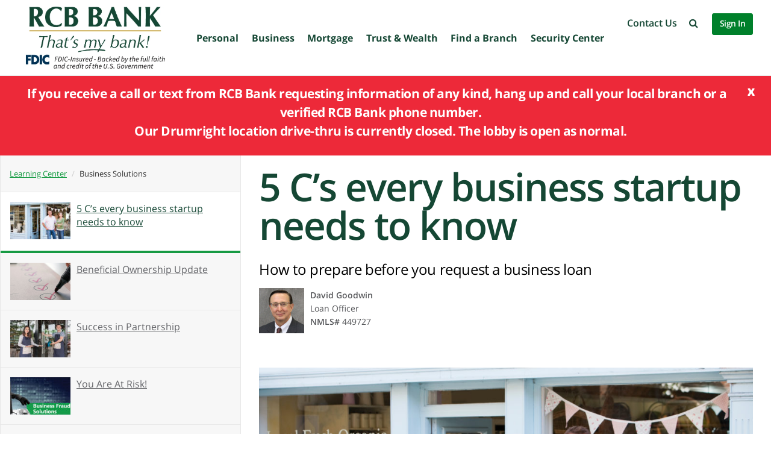

--- FILE ---
content_type: text/html; charset=UTF-8
request_url: https://rcbbank.bank/5-cs-every-small-business-startup-needs-know/
body_size: 30917
content:
<!DOCTYPE html>
<html lang="en-US" class="no-js no-svg">

<head>
    <meta charset="UTF-8">
    <meta name="viewport" content="width=device-width, initial-scale=1">
    <meta http-equiv="Content-Security-Policy" content="default-src 'self' data: blob: 'unsafe-inline' 'unsafe-eval' *.addtoany.com *.googletagmanager.com *.litix.io *.wistia.com *.wistia.net 0.gravatar.com 4822961975.mortgage-application.net bat.bing.com blog.knowbe4.com ca.trustreporter.com embedwistia-a.akamaihd.net fast.wistia.com fbi.gov fonts.googleapis.com fonts.gstatic.com https://*.dayforcehcm.com https://*.hotjar.com maps.google.com maps.googleapis.com maps.gstatic.com rcbbank.com rcbbank.golocaldev.com rcbbank.local s.ytimg.com secure.gravatar.com secure.macg.com staging.rcbbank.com static.addtoany.com stats.g.doubleclick.net wistia.com wss://*.hotjar.com www.addtoany.com www.centralbank-kansas.com www.dayforcehcm.com www.fanniemae.com www.federalrelay.us www.finra.org www.google-analytics.com www.google.com www.googletagmanager.com www.gstatic.com www.identitytheft.gov www.intelligentspending.com www.investopedia.com www.msci.com www.ordermychecks.com www.raymondjames.com www.rcbbank.com www.rd.usda.gov www.scorecardrewards.com www.sipc.org www.tiaa.org www.transfund.com www.ussif.org www.w3.org www.youtube.com *.onlineaccess1.com https://rcbbanklocator.wave2.io https://vlclmccp01.bankrcb.net https://media.imi.chat rcbnotify.rediverifi.com rcbalerts.rediverifi.com *.google.com google.com *.doubleclick.net fontmetrics.net analytics.google.com">
<script type="7c870115417bc34f59112257-text/javascript">
/* <![CDATA[ */
 var gform;gform||(document.addEventListener("gform_main_scripts_loaded",function(){gform.scriptsLoaded=!0}),window.addEventListener("DOMContentLoaded",function(){gform.domLoaded=!0}),gform={domLoaded:!1,scriptsLoaded:!1,initializeOnLoaded:function(o){gform.domLoaded&&gform.scriptsLoaded?o():!gform.domLoaded&&gform.scriptsLoaded?window.addEventListener("DOMContentLoaded",o):document.addEventListener("gform_main_scripts_loaded",o)},hooks:{action:{},filter:{}},addAction:function(o,n,r,t){gform.addHook("action",o,n,r,t)},addFilter:function(o,n,r,t){gform.addHook("filter",o,n,r,t)},doAction:function(o){gform.doHook("action",o,arguments)},applyFilters:function(o){return gform.doHook("filter",o,arguments)},removeAction:function(o,n){gform.removeHook("action",o,n)},removeFilter:function(o,n,r){gform.removeHook("filter",o,n,r)},addHook:function(o,n,r,t,i){null==gform.hooks[o][n]&&(gform.hooks[o][n]=[]);var e=gform.hooks[o][n];null==i&&(i=n+"_"+e.length),gform.hooks[o][n].push({tag:i,callable:r,priority:t=null==t?10:t})},doHook:function(n,o,r){var t;if(r=Array.prototype.slice.call(r,1),null!=gform.hooks[n][o]&&((o=gform.hooks[n][o]).sort(function(o,n){return o.priority-n.priority}),o.forEach(function(o){"function"!=typeof(t=o.callable)&&(t=window[t]),"action"==n?t.apply(null,r):r[0]=t.apply(null,r)})),"filter"==n)return r[0]},removeHook:function(o,n,t,i){var r;null!=gform.hooks[o][n]&&(r=(r=gform.hooks[o][n]).filter(function(o,n,r){return!!(null!=i&&i!=o.tag||null!=t&&t!=o.priority)}),gform.hooks[o][n]=r)}}); 
/* ]]> */
</script>

    <link rel="profile" href="https://gmpg.org/xfn/11">
    <link rel="shortcut icon" href="https://rcbbank.bank/wp-content/themes/rcb/favicon.ico" />
    <title>5 Tips to Follow Before Requesting A Business Loan | RCB Bank</title>
    <script type="7c870115417bc34f59112257-text/javascript" src="https://cds-sdkcfg.onlineaccess1.com/common.js"></script>
            <!-- Google Tag Manager -->
        <script type="7c870115417bc34f59112257-text/javascript">
            (function(w, d, s, l, i) {
                w[l] = w[l] || [];
                w[l].push({
                    'gtm.start': new Date().getTime(),
                    event: 'gtm.js'
                });
                var f = d.getElementsByTagName(s)[0],
                    j = d.createElement(s),
                    dl = l != 'dataLayer' ? '&l=' + l : '';
                j.async = true;
                j.src = 'https://www.googletagmanager.com/gtm.js?id=' + i + dl;
                f.parentNode.insertBefore(j, f);
            })(window, document, 'script', 'dataLayer', 'GTM-KWWRS5Z');
        </script>
        <!-- End Google Tag Manager -->
        
        <script type="7c870115417bc34f59112257-text/javascript">
            var i = {
                t: function(t) {
                    var e = "https://media.imi.chat/widget/js/imichatinit.js";
                    try {
                        var o = new XMLHttpRequest;
                        o.onreadystatechange = function() {
                            if (this.readyState == 4) {
                                var t = document.getElementById("divicw");
                                if (this.status == 0) {
                                    i.o(t);
                                    return
                                }
                                var e = document.createElement("script");
                                e.innerHTML = this.responseText;
                                t.parentNode.insertBefore(e, t.nextSibling)
                            }
                        };
                        o.open("GET", e, true);
                        o.send()
                    } catch (s) {
                        console.error(s)
                    }
                },
                o: function(t) {
                    t.insertAdjacentHTML("afterend", '<iframe id="tls_al_frm" frameborder="0" style="overflow: hidden;height: 208px;width: 394px;position: fixed;display: block;right: 48px;bottom: 12px;z-index: 99999; display:none;"></iframe>');
                    var e = document.getElementById("tls_al_frm");
                    var o = e.contentWindow || (e.contentDocument.document || e.contentDocument);
                    o.document.open();
                    o.document.write('<!doctype html><html><head><meta charset="utf-8"><title>Untitled Document</title><style>body{font-family: "Helvetica Neue", Helvetica, Arial, sans-serif;color: #99a0b0;font-size: 14px;}.popover__content{background-color: #fbfbfe; padding: 1.5rem; border-radius: 5px; width: 300px; box-shadow: 0 2px 5px 0 rgba(0, 0, 0, 0.26);position: relative;}.popover__message{font-weight: 600;color:#56627c;font-size: 16px;}.pull-left{float:left;}.clearfix{clear: both;}.hdr-txt{width: 218px; margin-top: 3px;}.para-txt a{text-decoration: none;color: #005cde;}.close-btn{position: absolute;right:15px;top:15px;}.close-btn a{text-decoration: none;font-weight: 400; color: #56627c; font-size: 16px;}</style></head><body><div class="popover__content"><div class="close-btn"><a href="#" onclick="closeTLSAlert();">X</a></div><div class="popover__message"><div class="pull-left hdr-txt">This browser version is not supported on LiveChat.</div></div><div class="clearfix"></div><p class="para-txt">Please update your browser to the latest version and re-open the website to access the widget. </p></div><script>function closeTLSAlert(){window.parent.postMessage({key: "close_tls_alert",value: "close_tls_alert",action: "close_tls_alert"}, "*");}<\/script></body></html>');
                    o.document.close();
                    e.style.display = "block";
                    window.addEventListener("message", function(t) {
                        if (t.data.action == "close_tls_alert") {
                            i.s()
                        }
                    })
                },
                s: function() {
                    var t = document.getElementById("tls_al_frm");
                    t.remove()
                }
            };
            i.t(function(t) {});
        </script>
        <meta name='robots' content='index, follow, max-image-preview:large, max-snippet:-1, max-video-preview:-1' />

	<!-- This site is optimized with the Yoast SEO plugin v23.5 - https://yoast.com/wordpress/plugins/seo/ -->
	<meta name="description" content="Every business startup needs to understand what lenders look for: credit, capacity, character, conditions and capital. RCB Bank is here for you." />
	<link rel="canonical" href="https://rcbbank.bank/5-cs-every-small-business-startup-needs-know/" />
	<meta property="og:locale" content="en_US" />
	<meta property="og:type" content="article" />
	<meta property="og:title" content="5 Tips to Follow Before Requesting A Business Loan | RCB Bank" />
	<meta property="og:description" content="Every business startup needs to understand what lenders look for: credit, capacity, character, conditions and capital. RCB Bank is here for you." />
	<meta property="og:url" content="https://rcbbank.bank/5-cs-every-small-business-startup-needs-know/" />
	<meta property="og:site_name" content="RCB Bank" />
	<meta property="article:published_time" content="2018-02-21T21:23:27+00:00" />
	<meta property="article:modified_time" content="2019-01-31T21:57:01+00:00" />
	<meta property="og:image" content="https://rcbbank.bank/wp-content/uploads/2018/02/NewBusinessOwner-Organic.jpg" />
	<meta property="og:image:width" content="1920" />
	<meta property="og:image:height" content="1080" />
	<meta property="og:image:type" content="image/jpeg" />
	<meta name="author" content="Michael Costello" />
	<meta name="twitter:card" content="summary_large_image" />
	<meta name="twitter:label1" content="Written by" />
	<meta name="twitter:data1" content="Michael Costello" />
	<meta name="twitter:label2" content="Est. reading time" />
	<meta name="twitter:data2" content="3 minutes" />
	<script type="application/ld+json" class="yoast-schema-graph">{"@context":"https://schema.org","@graph":[{"@type":"WebPage","@id":"https://rcbbank.bank/5-cs-every-small-business-startup-needs-know/","url":"https://rcbbank.bank/5-cs-every-small-business-startup-needs-know/","name":"5 Tips to Follow Before Requesting A Business Loan | RCB Bank","isPartOf":{"@id":"https://rcbbank.bank/#website"},"primaryImageOfPage":{"@id":"https://rcbbank.bank/5-cs-every-small-business-startup-needs-know/#primaryimage"},"image":{"@id":"https://rcbbank.bank/5-cs-every-small-business-startup-needs-know/#primaryimage"},"thumbnailUrl":"https://rcbbank.bank/wp-content/uploads/2018/02/NewBusinessOwner-Organic.jpg","datePublished":"2018-02-21T21:23:27+00:00","dateModified":"2019-01-31T21:57:01+00:00","author":{"@id":"https://rcbbank.bank/#/schema/person/512ff2756cca1ad15fa4e261acf10b62"},"description":"Every business startup needs to understand what lenders look for: credit, capacity, character, conditions and capital. RCB Bank is here for you.","breadcrumb":{"@id":"https://rcbbank.bank/5-cs-every-small-business-startup-needs-know/#breadcrumb"},"inLanguage":"en-US","potentialAction":[{"@type":"ReadAction","target":["https://rcbbank.bank/5-cs-every-small-business-startup-needs-know/"]}]},{"@type":"ImageObject","inLanguage":"en-US","@id":"https://rcbbank.bank/5-cs-every-small-business-startup-needs-know/#primaryimage","url":"https://rcbbank.bank/wp-content/uploads/2018/02/NewBusinessOwner-Organic.jpg","contentUrl":"https://rcbbank.bank/wp-content/uploads/2018/02/NewBusinessOwner-Organic.jpg","width":1920,"height":1080,"caption":"Business couple in front of organic store"},{"@type":"BreadcrumbList","@id":"https://rcbbank.bank/5-cs-every-small-business-startup-needs-know/#breadcrumb","itemListElement":[{"@type":"ListItem","position":1,"name":"Home","item":"https://rcbbank.bank/"},{"@type":"ListItem","position":2,"name":"5 C’s every business startup needs to know"}]},{"@type":"WebSite","@id":"https://rcbbank.bank/#website","url":"https://rcbbank.bank/","name":"RCB Bank","description":"That&#039;s my bank!","potentialAction":[{"@type":"SearchAction","target":{"@type":"EntryPoint","urlTemplate":"https://rcbbank.bank/?s={search_term_string}"},"query-input":{"@type":"PropertyValueSpecification","valueRequired":true,"valueName":"search_term_string"}}],"inLanguage":"en-US"},{"@type":"Person","@id":"https://rcbbank.bank/#/schema/person/512ff2756cca1ad15fa4e261acf10b62","name":"Michael Costello","image":{"@type":"ImageObject","inLanguage":"en-US","@id":"https://rcbbank.bank/#/schema/person/image/","url":"https://secure.gravatar.com/avatar/89c0048ea9812e07d878529e730dac57?s=96&d=mm&r=g","contentUrl":"https://secure.gravatar.com/avatar/89c0048ea9812e07d878529e730dac57?s=96&d=mm&r=g","caption":"Michael Costello"},"url":"https://rcbbank.bank/author/mcostello/"}]}</script>
	<!-- / Yoast SEO plugin. -->


<link rel='dns-prefetch' href='//static.addtoany.com' />
<link rel='dns-prefetch' href='//fast.wistia.com' />
<link rel="alternate" type="application/rss+xml" title="RCB Bank &raquo; 5 C’s every business startup needs to know Comments Feed" href="https://rcbbank.bank/5-cs-every-small-business-startup-needs-know/feed/" />
<script type="7c870115417bc34f59112257-text/javascript">
/* <![CDATA[ */
window._wpemojiSettings = {"baseUrl":"https:\/\/s.w.org\/images\/core\/emoji\/15.0.3\/72x72\/","ext":".png","svgUrl":"https:\/\/s.w.org\/images\/core\/emoji\/15.0.3\/svg\/","svgExt":".svg","source":{"concatemoji":"https:\/\/rcbbank.bank\/wp-includes\/js\/wp-emoji-release.min.js?ver=6.6.2"}};
/*! This file is auto-generated */
!function(i,n){var o,s,e;function c(e){try{var t={supportTests:e,timestamp:(new Date).valueOf()};sessionStorage.setItem(o,JSON.stringify(t))}catch(e){}}function p(e,t,n){e.clearRect(0,0,e.canvas.width,e.canvas.height),e.fillText(t,0,0);var t=new Uint32Array(e.getImageData(0,0,e.canvas.width,e.canvas.height).data),r=(e.clearRect(0,0,e.canvas.width,e.canvas.height),e.fillText(n,0,0),new Uint32Array(e.getImageData(0,0,e.canvas.width,e.canvas.height).data));return t.every(function(e,t){return e===r[t]})}function u(e,t,n){switch(t){case"flag":return n(e,"\ud83c\udff3\ufe0f\u200d\u26a7\ufe0f","\ud83c\udff3\ufe0f\u200b\u26a7\ufe0f")?!1:!n(e,"\ud83c\uddfa\ud83c\uddf3","\ud83c\uddfa\u200b\ud83c\uddf3")&&!n(e,"\ud83c\udff4\udb40\udc67\udb40\udc62\udb40\udc65\udb40\udc6e\udb40\udc67\udb40\udc7f","\ud83c\udff4\u200b\udb40\udc67\u200b\udb40\udc62\u200b\udb40\udc65\u200b\udb40\udc6e\u200b\udb40\udc67\u200b\udb40\udc7f");case"emoji":return!n(e,"\ud83d\udc26\u200d\u2b1b","\ud83d\udc26\u200b\u2b1b")}return!1}function f(e,t,n){var r="undefined"!=typeof WorkerGlobalScope&&self instanceof WorkerGlobalScope?new OffscreenCanvas(300,150):i.createElement("canvas"),a=r.getContext("2d",{willReadFrequently:!0}),o=(a.textBaseline="top",a.font="600 32px Arial",{});return e.forEach(function(e){o[e]=t(a,e,n)}),o}function t(e){var t=i.createElement("script");t.src=e,t.defer=!0,i.head.appendChild(t)}"undefined"!=typeof Promise&&(o="wpEmojiSettingsSupports",s=["flag","emoji"],n.supports={everything:!0,everythingExceptFlag:!0},e=new Promise(function(e){i.addEventListener("DOMContentLoaded",e,{once:!0})}),new Promise(function(t){var n=function(){try{var e=JSON.parse(sessionStorage.getItem(o));if("object"==typeof e&&"number"==typeof e.timestamp&&(new Date).valueOf()<e.timestamp+604800&&"object"==typeof e.supportTests)return e.supportTests}catch(e){}return null}();if(!n){if("undefined"!=typeof Worker&&"undefined"!=typeof OffscreenCanvas&&"undefined"!=typeof URL&&URL.createObjectURL&&"undefined"!=typeof Blob)try{var e="postMessage("+f.toString()+"("+[JSON.stringify(s),u.toString(),p.toString()].join(",")+"));",r=new Blob([e],{type:"text/javascript"}),a=new Worker(URL.createObjectURL(r),{name:"wpTestEmojiSupports"});return void(a.onmessage=function(e){c(n=e.data),a.terminate(),t(n)})}catch(e){}c(n=f(s,u,p))}t(n)}).then(function(e){for(var t in e)n.supports[t]=e[t],n.supports.everything=n.supports.everything&&n.supports[t],"flag"!==t&&(n.supports.everythingExceptFlag=n.supports.everythingExceptFlag&&n.supports[t]);n.supports.everythingExceptFlag=n.supports.everythingExceptFlag&&!n.supports.flag,n.DOMReady=!1,n.readyCallback=function(){n.DOMReady=!0}}).then(function(){return e}).then(function(){var e;n.supports.everything||(n.readyCallback(),(e=n.source||{}).concatemoji?t(e.concatemoji):e.wpemoji&&e.twemoji&&(t(e.twemoji),t(e.wpemoji)))}))}((window,document),window._wpemojiSettings);
/* ]]> */
</script>
<style id='wp-emoji-styles-inline-css' type='text/css'>

	img.wp-smiley, img.emoji {
		display: inline !important;
		border: none !important;
		box-shadow: none !important;
		height: 1em !important;
		width: 1em !important;
		margin: 0 0.07em !important;
		vertical-align: -0.1em !important;
		background: none !important;
		padding: 0 !important;
	}
</style>
<link rel='stylesheet' id='wp-block-library-css' href='https://rcbbank.bank/wp-includes/css/dist/block-library/style.min.css?ver=6.6.2' type='text/css' media='all' />
<style id='classic-theme-styles-inline-css' type='text/css'>
/*! This file is auto-generated */
.wp-block-button__link{color:#fff;background-color:#32373c;border-radius:9999px;box-shadow:none;text-decoration:none;padding:calc(.667em + 2px) calc(1.333em + 2px);font-size:1.125em}.wp-block-file__button{background:#32373c;color:#fff;text-decoration:none}
</style>
<style id='global-styles-inline-css' type='text/css'>
:root{--wp--preset--aspect-ratio--square: 1;--wp--preset--aspect-ratio--4-3: 4/3;--wp--preset--aspect-ratio--3-4: 3/4;--wp--preset--aspect-ratio--3-2: 3/2;--wp--preset--aspect-ratio--2-3: 2/3;--wp--preset--aspect-ratio--16-9: 16/9;--wp--preset--aspect-ratio--9-16: 9/16;--wp--preset--color--black: #000000;--wp--preset--color--cyan-bluish-gray: #abb8c3;--wp--preset--color--white: #ffffff;--wp--preset--color--pale-pink: #f78da7;--wp--preset--color--vivid-red: #cf2e2e;--wp--preset--color--luminous-vivid-orange: #ff6900;--wp--preset--color--luminous-vivid-amber: #fcb900;--wp--preset--color--light-green-cyan: #7bdcb5;--wp--preset--color--vivid-green-cyan: #00d084;--wp--preset--color--pale-cyan-blue: #8ed1fc;--wp--preset--color--vivid-cyan-blue: #0693e3;--wp--preset--color--vivid-purple: #9b51e0;--wp--preset--gradient--vivid-cyan-blue-to-vivid-purple: linear-gradient(135deg,rgba(6,147,227,1) 0%,rgb(155,81,224) 100%);--wp--preset--gradient--light-green-cyan-to-vivid-green-cyan: linear-gradient(135deg,rgb(122,220,180) 0%,rgb(0,208,130) 100%);--wp--preset--gradient--luminous-vivid-amber-to-luminous-vivid-orange: linear-gradient(135deg,rgba(252,185,0,1) 0%,rgba(255,105,0,1) 100%);--wp--preset--gradient--luminous-vivid-orange-to-vivid-red: linear-gradient(135deg,rgba(255,105,0,1) 0%,rgb(207,46,46) 100%);--wp--preset--gradient--very-light-gray-to-cyan-bluish-gray: linear-gradient(135deg,rgb(238,238,238) 0%,rgb(169,184,195) 100%);--wp--preset--gradient--cool-to-warm-spectrum: linear-gradient(135deg,rgb(74,234,220) 0%,rgb(151,120,209) 20%,rgb(207,42,186) 40%,rgb(238,44,130) 60%,rgb(251,105,98) 80%,rgb(254,248,76) 100%);--wp--preset--gradient--blush-light-purple: linear-gradient(135deg,rgb(255,206,236) 0%,rgb(152,150,240) 100%);--wp--preset--gradient--blush-bordeaux: linear-gradient(135deg,rgb(254,205,165) 0%,rgb(254,45,45) 50%,rgb(107,0,62) 100%);--wp--preset--gradient--luminous-dusk: linear-gradient(135deg,rgb(255,203,112) 0%,rgb(199,81,192) 50%,rgb(65,88,208) 100%);--wp--preset--gradient--pale-ocean: linear-gradient(135deg,rgb(255,245,203) 0%,rgb(182,227,212) 50%,rgb(51,167,181) 100%);--wp--preset--gradient--electric-grass: linear-gradient(135deg,rgb(202,248,128) 0%,rgb(113,206,126) 100%);--wp--preset--gradient--midnight: linear-gradient(135deg,rgb(2,3,129) 0%,rgb(40,116,252) 100%);--wp--preset--font-size--small: 13px;--wp--preset--font-size--medium: 20px;--wp--preset--font-size--large: 36px;--wp--preset--font-size--x-large: 42px;--wp--preset--spacing--20: 0.44rem;--wp--preset--spacing--30: 0.67rem;--wp--preset--spacing--40: 1rem;--wp--preset--spacing--50: 1.5rem;--wp--preset--spacing--60: 2.25rem;--wp--preset--spacing--70: 3.38rem;--wp--preset--spacing--80: 5.06rem;--wp--preset--shadow--natural: 6px 6px 9px rgba(0, 0, 0, 0.2);--wp--preset--shadow--deep: 12px 12px 50px rgba(0, 0, 0, 0.4);--wp--preset--shadow--sharp: 6px 6px 0px rgba(0, 0, 0, 0.2);--wp--preset--shadow--outlined: 6px 6px 0px -3px rgba(255, 255, 255, 1), 6px 6px rgba(0, 0, 0, 1);--wp--preset--shadow--crisp: 6px 6px 0px rgba(0, 0, 0, 1);}:where(.is-layout-flex){gap: 0.5em;}:where(.is-layout-grid){gap: 0.5em;}body .is-layout-flex{display: flex;}.is-layout-flex{flex-wrap: wrap;align-items: center;}.is-layout-flex > :is(*, div){margin: 0;}body .is-layout-grid{display: grid;}.is-layout-grid > :is(*, div){margin: 0;}:where(.wp-block-columns.is-layout-flex){gap: 2em;}:where(.wp-block-columns.is-layout-grid){gap: 2em;}:where(.wp-block-post-template.is-layout-flex){gap: 1.25em;}:where(.wp-block-post-template.is-layout-grid){gap: 1.25em;}.has-black-color{color: var(--wp--preset--color--black) !important;}.has-cyan-bluish-gray-color{color: var(--wp--preset--color--cyan-bluish-gray) !important;}.has-white-color{color: var(--wp--preset--color--white) !important;}.has-pale-pink-color{color: var(--wp--preset--color--pale-pink) !important;}.has-vivid-red-color{color: var(--wp--preset--color--vivid-red) !important;}.has-luminous-vivid-orange-color{color: var(--wp--preset--color--luminous-vivid-orange) !important;}.has-luminous-vivid-amber-color{color: var(--wp--preset--color--luminous-vivid-amber) !important;}.has-light-green-cyan-color{color: var(--wp--preset--color--light-green-cyan) !important;}.has-vivid-green-cyan-color{color: var(--wp--preset--color--vivid-green-cyan) !important;}.has-pale-cyan-blue-color{color: var(--wp--preset--color--pale-cyan-blue) !important;}.has-vivid-cyan-blue-color{color: var(--wp--preset--color--vivid-cyan-blue) !important;}.has-vivid-purple-color{color: var(--wp--preset--color--vivid-purple) !important;}.has-black-background-color{background-color: var(--wp--preset--color--black) !important;}.has-cyan-bluish-gray-background-color{background-color: var(--wp--preset--color--cyan-bluish-gray) !important;}.has-white-background-color{background-color: var(--wp--preset--color--white) !important;}.has-pale-pink-background-color{background-color: var(--wp--preset--color--pale-pink) !important;}.has-vivid-red-background-color{background-color: var(--wp--preset--color--vivid-red) !important;}.has-luminous-vivid-orange-background-color{background-color: var(--wp--preset--color--luminous-vivid-orange) !important;}.has-luminous-vivid-amber-background-color{background-color: var(--wp--preset--color--luminous-vivid-amber) !important;}.has-light-green-cyan-background-color{background-color: var(--wp--preset--color--light-green-cyan) !important;}.has-vivid-green-cyan-background-color{background-color: var(--wp--preset--color--vivid-green-cyan) !important;}.has-pale-cyan-blue-background-color{background-color: var(--wp--preset--color--pale-cyan-blue) !important;}.has-vivid-cyan-blue-background-color{background-color: var(--wp--preset--color--vivid-cyan-blue) !important;}.has-vivid-purple-background-color{background-color: var(--wp--preset--color--vivid-purple) !important;}.has-black-border-color{border-color: var(--wp--preset--color--black) !important;}.has-cyan-bluish-gray-border-color{border-color: var(--wp--preset--color--cyan-bluish-gray) !important;}.has-white-border-color{border-color: var(--wp--preset--color--white) !important;}.has-pale-pink-border-color{border-color: var(--wp--preset--color--pale-pink) !important;}.has-vivid-red-border-color{border-color: var(--wp--preset--color--vivid-red) !important;}.has-luminous-vivid-orange-border-color{border-color: var(--wp--preset--color--luminous-vivid-orange) !important;}.has-luminous-vivid-amber-border-color{border-color: var(--wp--preset--color--luminous-vivid-amber) !important;}.has-light-green-cyan-border-color{border-color: var(--wp--preset--color--light-green-cyan) !important;}.has-vivid-green-cyan-border-color{border-color: var(--wp--preset--color--vivid-green-cyan) !important;}.has-pale-cyan-blue-border-color{border-color: var(--wp--preset--color--pale-cyan-blue) !important;}.has-vivid-cyan-blue-border-color{border-color: var(--wp--preset--color--vivid-cyan-blue) !important;}.has-vivid-purple-border-color{border-color: var(--wp--preset--color--vivid-purple) !important;}.has-vivid-cyan-blue-to-vivid-purple-gradient-background{background: var(--wp--preset--gradient--vivid-cyan-blue-to-vivid-purple) !important;}.has-light-green-cyan-to-vivid-green-cyan-gradient-background{background: var(--wp--preset--gradient--light-green-cyan-to-vivid-green-cyan) !important;}.has-luminous-vivid-amber-to-luminous-vivid-orange-gradient-background{background: var(--wp--preset--gradient--luminous-vivid-amber-to-luminous-vivid-orange) !important;}.has-luminous-vivid-orange-to-vivid-red-gradient-background{background: var(--wp--preset--gradient--luminous-vivid-orange-to-vivid-red) !important;}.has-very-light-gray-to-cyan-bluish-gray-gradient-background{background: var(--wp--preset--gradient--very-light-gray-to-cyan-bluish-gray) !important;}.has-cool-to-warm-spectrum-gradient-background{background: var(--wp--preset--gradient--cool-to-warm-spectrum) !important;}.has-blush-light-purple-gradient-background{background: var(--wp--preset--gradient--blush-light-purple) !important;}.has-blush-bordeaux-gradient-background{background: var(--wp--preset--gradient--blush-bordeaux) !important;}.has-luminous-dusk-gradient-background{background: var(--wp--preset--gradient--luminous-dusk) !important;}.has-pale-ocean-gradient-background{background: var(--wp--preset--gradient--pale-ocean) !important;}.has-electric-grass-gradient-background{background: var(--wp--preset--gradient--electric-grass) !important;}.has-midnight-gradient-background{background: var(--wp--preset--gradient--midnight) !important;}.has-small-font-size{font-size: var(--wp--preset--font-size--small) !important;}.has-medium-font-size{font-size: var(--wp--preset--font-size--medium) !important;}.has-large-font-size{font-size: var(--wp--preset--font-size--large) !important;}.has-x-large-font-size{font-size: var(--wp--preset--font-size--x-large) !important;}
:where(.wp-block-post-template.is-layout-flex){gap: 1.25em;}:where(.wp-block-post-template.is-layout-grid){gap: 1.25em;}
:where(.wp-block-columns.is-layout-flex){gap: 2em;}:where(.wp-block-columns.is-layout-grid){gap: 2em;}
:root :where(.wp-block-pullquote){font-size: 1.5em;line-height: 1.6;}
</style>
<link rel='stylesheet' id='boostrap-css-css' href='https://rcbbank.bank/wp-content/themes/rcb/assets/css/bootstrap.min.css?ver=6.6.2' type='text/css' media='all' />
<link rel='stylesheet' id='fontawesome-css' href='https://rcbbank.bank/wp-content/themes/rcb/assets/css/font-awesome.min.css?ver=6.6.2' type='text/css' media='all' />
<link rel='stylesheet' id='components-css' href='https://rcbbank.bank/wp-content/themes/rcb/assets/css/component.css?ver=6.6.2' type='text/css' media='all' />
<link rel='stylesheet' id='opensans-css' href='https://rcbbank.bank/wp-content/themes/rcb/assets/css/opensans.css?ver=6.6.2' type='text/css' media='all' />
<link rel='stylesheet' id='styles-css' href='https://rcbbank.bank/wp-content/themes/rcb/style.css?ver=6.6.2' type='text/css' media='all' />
<link rel='stylesheet' id='chartCSS-css' href='https://rcbbank.bank/wp-content/themes/rcb/assets/css/chart.css?ver=6.6.2' type='text/css' media='all' />
<link rel='stylesheet' id='bubble-chat-css' href='https://rcbbank.bank/wp-content/themes/rcb/assets/css/bubble-chat.css?ver=6.6.2' type='text/css' media='all' />
<link rel='stylesheet' id='blog-css' href='https://rcbbank.bank/wp-content/themes/rcb/assets/css/blog.css?ver=6.6.2' type='text/css' media='all' />
<link rel='stylesheet' id='addtoany-css' href='https://rcbbank.bank/wp-content/plugins/add-to-any/addtoany.min.css?ver=1.16' type='text/css' media='all' />
<script type="7c870115417bc34f59112257-text/javascript" id="addtoany-core-js-before">
/* <![CDATA[ */
window.a2a_config=window.a2a_config||{};a2a_config.callbacks=[];a2a_config.overlays=[];a2a_config.templates={};
/* ]]> */
</script>
<script type="7c870115417bc34f59112257-text/javascript" defer src="https://static.addtoany.com/menu/page.js" id="addtoany-core-js"></script>
<script type="7c870115417bc34f59112257-text/javascript" src="https://rcbbank.bank/wp-includes/js/jquery/jquery.min.js?ver=3.7.1" id="jquery-core-js"></script>
<script type="7c870115417bc34f59112257-text/javascript" src="https://rcbbank.bank/wp-includes/js/jquery/jquery-migrate.min.js?ver=3.4.1" id="jquery-migrate-js"></script>
<script type="7c870115417bc34f59112257-text/javascript" defer src="https://rcbbank.bank/wp-content/plugins/add-to-any/addtoany.min.js?ver=1.1" id="addtoany-jquery-js"></script>
<script type="7c870115417bc34f59112257-text/javascript" src="https://rcbbank.bank/wp-content/plugins/stop-user-enumeration/frontend/js/frontend.js?ver=1.6.3" id="stop-user-enumeration-js" defer="defer" data-wp-strategy="defer"></script>
<script type="7c870115417bc34f59112257-text/javascript" src="https://rcbbank.bank/wp-content/themes/rcb/assets/js/modernizr.custom.min.js?ver=6.6.2" id="modernizr-js"></script>
<script type="7c870115417bc34f59112257-text/javascript" src="https://rcbbank.bank/wp-content/themes/rcb/assets/js/cbpHorizontalSlideOutMenu.min.js?ver=6.6.2" id="horizontal-slideout-js"></script>
<script type="7c870115417bc34f59112257-text/javascript" src="https://rcbbank.bank/wp-content/themes/rcb/assets/js/jquery.ui.touch-punch.min.js?ver=6.6.2" id="jquery-punch-js"></script>
<script type="7c870115417bc34f59112257-text/javascript" src="https://rcbbank.bank/wp-content/themes/rcb/assets/js/jquery.bcSwipe.min.js?ver=6.6.2" id="jquery-swipe-js"></script>
<script type="7c870115417bc34f59112257-text/javascript" src="https://rcbbank.bank/wp-content/themes/rcb/assets/js/bootstrap.min.js?ver=6.6.2" id="boostrap-js-js"></script>
<script type="7c870115417bc34f59112257-text/javascript" src="https://rcbbank.bank/wp-content/themes/rcb/assets/js/chart.js?ver=2.6.0" id="javascript-chartJS-js"></script>
<script type="7c870115417bc34f59112257-text/javascript" src="https://rcbbank.bank/wp-content/themes/rcb/assets/js/bubble-chat.js?ver=6.6.2" id="bubble-chat-js"></script>
<script type="7c870115417bc34f59112257-text/javascript"></script><link rel="https://api.w.org/" href="https://rcbbank.bank/wp-json/" /><link rel="alternate" title="JSON" type="application/json" href="https://rcbbank.bank/wp-json/wp/v2/posts/4635" /><link rel="EditURI" type="application/rsd+xml" title="RSD" href="https://rcbbank.bank/xmlrpc.php?rsd" />
<meta name="generator" content="WordPress 6.6.2" />
<link rel='shortlink' href='https://rcbbank.bank/?p=4635' />
<link rel="alternate" title="oEmbed (JSON)" type="application/json+oembed" href="https://rcbbank.bank/wp-json/oembed/1.0/embed?url=https%3A%2F%2Frcbbank.bank%2F5-cs-every-small-business-startup-needs-know%2F" />
<link rel="alternate" title="oEmbed (XML)" type="text/xml+oembed" href="https://rcbbank.bank/wp-json/oembed/1.0/embed?url=https%3A%2F%2Frcbbank.bank%2F5-cs-every-small-business-startup-needs-know%2F&#038;format=xml" />
<!-- Google tag (gtag.js) --> 
        <script async src=https://www.googletagmanager.com/gtag/js?id=G-5XZR3JLPGV type="7c870115417bc34f59112257-text/javascript"></script> 
        <script type="7c870115417bc34f59112257-text/javascript"> window.dataLayer = window.dataLayer || []; function gtag(){dataLayer.push(arguments);} gtag('js', new Date()); gtag('config', 'G-5XZR3JLPGV'); </script>
        <!-- End Google tag (gtag.js) --> <meta name="generator" content="Powered by WPBakery Page Builder - drag and drop page builder for WordPress."/>
		<style type="text/css" id="wp-custom-css">
			@media screen and (min-width: 1px){ .page-id-345 .product-icon-wrapper { max-width:136px; }}

.page-id-345 span.product-icon { height: 90px; }

.page-id-350 .hero-icon .product-icon { 
	background-image:url(https://rcbbank.bank/wp-content/uploads/2018/02/learning-center.png);
	background-position:unset;
}

@media screen and (min-width: 768px) {
.five-columns.vc_row .vc_col-sm-2 {
float: left;
width: 18.5%;
padding: 0;
margin-right: 0.5%;
margin-left: 0.5%;
min-height: 0;
}
.five-columns.vc_row .vc_col-sm-2:nth-last-child(2) {
margin-right: 0;
}
}

.ui-datepicker-title select {color:#000;}		</style>
		<noscript><style> .wpb_animate_when_almost_visible { opacity: 1; }</style></noscript>    <script type="7c870115417bc34f59112257-text/javascript">
        var googleApiKey = 'AIzaSyDl1mSd69KRKxoeA3Qy2xDRSBNlQbnnphg';
        var stylesheetDirectory = 'https://rcbbank.bank/wp-content/themes/rcb';
                    var defaultExitMessage = 'You are leaving the RCB Bank website. The site you have chosen is independent from RCB Bank. We do not control these sites and do not guarantee the accuracy, completeness, efficiency or timeliness of the information contained therein. Be aware that the Privacy Policy of the linked website is not that of RCB Bank.';
                var domainWhitelist = ["netteller.com","https:\/\/login.infovisa.com\/STS\/Index\/?wa=wsignin1.0&wtrealm=https%3a%2f%2ficp.infovisa.com%2f&wctx=rm%3d1%26id%3dIgnored%26ru%3d%252f0203%252f&wct=2019-03-27T15%3a34%3a40Z&wreply=https%3a%2f%2ficp.infovisa.com%2f0203%2f&whr=https%3a%2f%2ficp.infovisa.com%2f&domain=0203","https:\/\/rcbbank.mymortgage-online.com\/?borrowerportal&siteid=6930148647","https:\/\/rcbbank.mymortgage-online.com\/","https:\/\/na3.docusign.net","https:\/\/powerforms.docusign.net\/","https:\/\/us59.dayforcehcm.com\/","https:\/\/rcbbank.force.com\/nPortal__SelfRegistration?product=a0u4x000000egC2","https:\/\/rcbbank.force.com\/nPortal__SelfRegistration?product=a0u4x000000egCG","https:\/\/rcbbank.force.com\/nPortal__SelfRegistration?product=a0u4x000000egCs","https:\/\/rcbbank.my.site.com\/nPortal__SelfRegistration?product=a0u4x000000egC2&core=es5","https:\/\/www.dayforcehcm.com\/CandidatePortal\/en-US\/rcb","https:\/\/us.services.docusign.net\/webforms-ux\/v1.0\/forms\/5a465583e00800cbef31268ea1f22863","https:\/\/rcbnotify.rediverifi.com\/subscriptions","https:\/\/rcbalerts.rediverifi.com\/subscriptions?0&institutionId=rcbalerts"];
        domainWhitelist.push(window.location.hostname);
        var domainMessages = [{"domain":"rcbwealth.com","custom_message":"You are leaving the RCB Bank website and entering RCB Wealth Management. Securities and insurance products are offered through Cetera Investment Services LLC, member FINRA\/SIPC. Advisory services are offered through Cetera Investment Advisers LLC. Neither Cetera Investment Services, nor Cetera Investment Advisers are affiliated with the financial institution where investment services are offered. Investments are: *Not FDIC\/NCUSIF insured *May lose value *Not financial institution guaranteed *Not a deposit *Not insured by any federal government agency.  (rev 9\/2019) \r\n"}];
    </script>
</head>

<body class="post-template-default single single-post postid-4635 single-format-standard wpb-js-composer js-comp-ver-7.3 vc_responsive">

    
            <!-- Google Tag Manager (noscript) -->
        <noscript><iframe src="https://www.googletagmanager.com/ns.html?id=GTM-KWWRS5Z"
                height="0" width="0" style="display:none;visibility:hidden"></iframe></noscript>
        <!-- End Google Tag Manager (noscript) -->
        <nav class="nav-wrapper navbar-fixed-top cbp-hsmenu-wrapper" id="cbp-hsmenu-wrapper">
        <div class="cbp-hsinner hidden-sm hidden-xs">
            <div class="logo-wrapper">
                <a class="logo" href="/">
                                            <img class="logo-desktop" alt="RCB Bank Home" src="https://rcbbank.bank/wp-content/themes/rcb/assets/images/rcb-logo-desktop.png">
                                    </a>
            </div>
            <a href="#maincontent" id="skiptocontent">skip to main content</a>
            <ul class="cbp-hsmenu">
                                                                            <li>
                            <a class="top-nav" href="#">Personal<span class="fa fa-angle-down" aria-hidden="true"></span></a>
                                                            <div class="cbp-hssubmenu cbp-hssub-rows md-pt-1">
                                    <div class="container sm-fluid">
                                        <div class="row">
                                                                                                                                                                                                <div class="col-lg-1 col-lg-offset-1 col-md-1 col-md-offset-0 hidden-xs hidden-sm">
                                                        <!-- Nav tabs -->
                                                        <ul class="tablist nav-personal-tablist" role="tablist">
                                                                                                                                                                                                                                                        <li role="presentation" class="active">
                                                                    <a href="#PersonalBankPanel" role="tab" data-toggle="tab">Bank</a>
                                                                </li>
                                                                                                                                                                                                                                                            <li role="presentation" class="">
                                                                    <a href="#PersonalBorrowPanel" role="tab" data-toggle="tab">Borrow</a>
                                                                </li>
                                                                                                                                                                                                                                                            <li role="presentation" class="">
                                                                    <a href="#PersonalInvestPanel" role="tab" data-toggle="tab">Invest</a>
                                                                </li>
                                                                                                                                                                                                                                                            <li role="presentation" class="">
                                                                    <a href="#PersonalLearnPanel" role="tab" data-toggle="tab">Learn</a>
                                                                </li>
                                                                                                                                                                                    </ul>
                                                    </div>
                                                    <div class="col-lg-10 col-md-11 hidden-xs hidden-sm">
                                                        <div class="personal-tab-content tab-content left-aligned md-pb-1">
                                                                                                                                                                                        <div role="tabpanel" class="tab-pane fade in active " id="PersonalBankPanel">
                                                                                                                                                                                                                                                                                                                                                                                        <a class="product-icon-wrapper" href="https://rcbbank.bank/product-type/checking-personal/">
                                                                                    <span class="product-icon" style="background-image:url('https://rcbbank.bank/wp-content/uploads/2018/02/checking.png'); background-size:contain;" aria-hidden="true"></span>
                                                                                    Checking                                                                                </a>
                                                                                                                                                                                                                                                                                                                                                                                                                                                                                                                                            <a class="product-icon-wrapper" href="https://rcbbank.bank/product-type/savings/">
                                                                                    <span class="product-icon" style="background-image:url('https://rcbbank.bank/wp-content/uploads/2018/02/savings.png'); background-size:contain;" aria-hidden="true"></span>
                                                                                    Savings                                                                                </a>
                                                                                                                                                                                                                                                                                                                                                                                                                                                            <a class="product-icon-wrapper" href="https://rcbbank.bank/product/cds-2/">
                                                                                    <span class="product-icon" style="background-image:url('https://rcbbank.bank/wp-content/uploads/2018/02/cds.png'); background-size:contain;" aria-hidden="true"></span>
                                                                                    CDs                                                                                </a>
                                                                                                                                                                                                                                                                                                                                                                                                                                                                                                                                            <a class="product-icon-wrapper" href="https://rcbbank.bank/product-type/bank-anywhere/">
                                                                                    <span class="product-icon" style="background-image:url('https://rcbbank.bank/wp-content/uploads/2018/02/bank-anywhere.png'); background-size:contain;" aria-hidden="true"></span>
                                                                                    Bank Anywhere                                                                                </a>
                                                                                                                                                                                                                                                                                                                                                                                                                                                            <a class="product-icon-wrapper" href="https://rcbbank.bank/security-center/">
                                                                                    <span class="product-icon" style="background-image:url('https://rcbbank.bank/wp-content/uploads/2018/02/protection.png'); background-size:contain;" aria-hidden="true"></span>
                                                                                    Security Center                                                                                </a>
                                                                                                                                                                                                                                                                                                                                                            </div>
                                                                                                                                                                                            <div role="tabpanel" class="tab-pane fade in  " id="PersonalBorrowPanel">
                                                                                                                                                                                                                                                                                                        <a class="product-icon-wrapper" href="https://rcbbank.bank/product/consumer-loans/">
                                                                                    <span class="product-icon" style="background-image:url('https://rcbbank.bank/wp-content/uploads/2018/02/personal-loans.png'); background-size:contain;" aria-hidden="true"></span>
                                                                                    Consumer Loans                                                                                </a>
                                                                                                                                                                                                                                                                                                                                                                                                                                                            <a class="product-icon-wrapper" href="https://rcbbank.bank/find-banker/">
                                                                                    <span class="product-icon" style="background-image:url('https://rcbbank.bank/wp-content/uploads/2018/02/brokerage.png'); background-size:contain;" aria-hidden="true"></span>
                                                                                    Find a Banker                                                                                </a>
                                                                                                                                                                                                                                                                                                                                                                                                                                                                                                                                            <a class="product-icon-wrapper" href="https://rcbbank.bank/product-type/mortgage/">
                                                                                    <span class="product-icon" style="background-image:url('https://rcbbank.bank/wp-content/uploads/2018/02/mortgage.png'); background-size:contain;" aria-hidden="true"></span>
                                                                                    Mortgage                                                                                </a>
                                                                                                                                                                                                                                                                                                                                                                            <a class="product-icon-wrapper" href="https://rcbbank.mymortgage-online.com/"><span class="product-icon" style="background: url(https://rcbbank.bank/wp-content/uploads/2018/02/mortgage.png) no-repeat center/contain" aria-hidden="true"></span>Mortgage Application</a>
                                                                                                                                                                                                                                                                                                <a class="product-icon-wrapper" href="https://rcbbank.mymortgage-online.com/"><span class="product-icon" style="background: url(https://rcbbank.bank/wp-content/uploads/2018/02/mortgage-specialist.png) no-repeat center/contain" aria-hidden="true"></span>Check Mortgage Status</a>
                                                                                                                                                                                                                                                                                                                                                                                <a class="product-icon-wrapper" href="https://rcbbank.bank/product/credit-card/">
                                                                                    <span class="product-icon" style="background-image:url('https://rcbbank.bank/wp-content/uploads/2018/02/credit-card.png'); background-size:contain;" aria-hidden="true"></span>
                                                                                    Credit Card                                                                                </a>
                                                                                                                                                                                                                                                                                                                                                            </div>
                                                                                                                                                                                            <div role="tabpanel" class="tab-pane fade in  " id="PersonalInvestPanel">
                                                                                                                                                                                                                                                                                                                                                                                        <a class="product-icon-wrapper" href="https://rcbbank.bank/product-type/trust/">
                                                                                    <span class="product-icon" style="background-image:url('https://rcbbank.bank/wp-content/uploads/2018/02/trust.png'); background-size:contain;" aria-hidden="true"></span>
                                                                                    Asset Management                                                                                </a>
                                                                                                                                                                                                                                                                                                                                                                                                                                                            <a class="product-icon-wrapper" href="https://rcbbank.bank/product/trust-and-fiduciary-services/">
                                                                                    <span class="product-icon" style="background-image:url('https://rcbbank.bank/wp-content/uploads/2018/02/trust.png'); background-size:contain;" aria-hidden="true"></span>
                                                                                    Trust &#038; Fiduciary Services                                                                                </a>
                                                                                                                                                                                                                                                                                                                                                                                                                                                            <a class="product-icon-wrapper" href="https://rcbbank.bank/product/trust-investment-services/">
                                                                                    <span class="product-icon" style="background-image:url('https://rcbbank.bank/wp-content/uploads/2018/02/money-market.png'); background-size:contain;" aria-hidden="true"></span>
                                                                                    Investment Services                                                                                </a>
                                                                                                                                                                                                                                                                                                                                                                            <a class="product-icon-wrapper" href="https://ca.trustreporter.com/TRv4/index.jsp?bankabvr=RCB"><span class="product-icon" style="background: url(https://rcbbank.bank/wp-content/uploads/2018/02/member-login.png) no-repeat center/contain" aria-hidden="true"></span>Member Login</a>
                                                                                                                                                                                                                                                                                                <a class="product-icon-wrapper" href="https://secure.macg.com/login.aspx?ReturnUrl=%2f"><span class="product-icon" style="background: url(https://rcbbank.bank/wp-content/uploads/2018/02/wealth-builder.png) no-repeat center/contain" aria-hidden="true"></span>Wealth Builder Login</a>
                                                                                                                                                                                                                                                                                </div>
                                                                                                                                                                                            <div role="tabpanel" class="tab-pane fade in  learn-tab" id="PersonalLearnPanel">
                                                                                                                                                                                                                        <div class="card">
                                                                                <a href="https://rcbbank.bank/benefits-of-online-banking/">
                                                                                                                                                                            <div class="nav-learn-image" style="background-image:url(https://rcbbank.bank/wp-content/uploads/2020/07/Senior-on-tablet-DP-272133842-Web.png-1-300x169.jpg);"></div>
                                                                                                                                                                        Benefits of Online Banking                                                                                </a>
                                                                            </div>
                                                                                                                                                                                                                                                                                                <div class="card">
                                                                                <a href="https://rcbbank.bank/how-to-finance-a-home-renovation-or-construction/">
                                                                                                                                                                            <div class="nav-learn-image" style="background-image:url(https://rcbbank.bank/wp-content/uploads/2020/06/Home-construction-website-image-e1592320771201-300x167.png);"></div>
                                                                                                                                                                        How to Finance a Home Renovation or Construction                                                                                </a>
                                                                            </div>
                                                                                                                                                                                                                                                                                                <div class="card">
                                                                                <a href="https://rcbbank.bank/how-to-stretch-your-money/">
                                                                                                                                                                            <div class="nav-learn-image" style="background-image:url(https://rcbbank.bank/wp-content/uploads/2020/05/Web-Image-How-to-Stretch-Your-Dollar-300x169.jpg);"></div>
                                                                                                                                                                        How to Stretch your Money                                                                                </a>
                                                                            </div>
                                                                                                                                                                                                                                                                                                <div class="card">
                                                                                <a href="https://rcbbank.bank/?p=10092">
                                                                                                                                                                            <div class="nav-learn-image" style="background-image:url(https://rcbbank.bank/wp-content/uploads/2019/03/Hands-hold-house-mortgage-home-WEB-DP76405367-e1591122011819-300x160.jpg);"></div>
                                                                                                                                                                        3 Ways Your Mortgage Rate is Determined                                                                                </a>
                                                                            </div>
                                                                                                                                                                                                                                                                                        <a class="block ml-1 fw-600" href="/learning-center">Visit the Learning Center &raquo;</a>
                                                                                                                                    </div>
                                                                                                                                                                                    </div>
                                                    </div>
                                                                                                                                    </div>
                                    </div>
                                </div>
                                                    </li>
                                                                                                                                                                                                                                                                                                                                                                                                                                                                                                                                                                                                                                                                                                                                                                                                                                                                                                                                                                                <li>
                            <a class="top-nav" href="#">Business<span class="fa fa-angle-down" aria-hidden="true"></span></a>
                                                            <div class="cbp-hssubmenu cbp-hssub-rows md-pt-1">
                                    <div class="container sm-fluid">
                                        <div class="row">
                                                                                                                                                                                                <div class="col-lg-1 col-lg-offset-1 col-md-1 col-md-offset-0 hidden-xs hidden-sm">
                                                        <!-- Nav tabs -->
                                                        <ul class="tablist nav-personal-tablist" role="tablist">
                                                                                                                                                                                                                                                        <li role="presentation" class="active">
                                                                    <a href="#BusinessBankPanel" role="tab" data-toggle="tab">Bank</a>
                                                                </li>
                                                                                                                                                                                                                                                            <li role="presentation" class="">
                                                                    <a href="#BusinessBorrowPanel" role="tab" data-toggle="tab">Borrow</a>
                                                                </li>
                                                                                                                                                                                                                                                            <li role="presentation" class="">
                                                                    <a href="#BusinessManagePanel" role="tab" data-toggle="tab">Manage</a>
                                                                </li>
                                                                                                                                                                                                                                                            <li role="presentation" class="">
                                                                    <a href="#BusinessLearnPanel" role="tab" data-toggle="tab">Learn</a>
                                                                </li>
                                                                                                                                                                                    </ul>
                                                    </div>
                                                    <div class="col-lg-10 col-md-11 hidden-xs hidden-sm">
                                                        <div class="personal-tab-content tab-content left-aligned md-pb-1">
                                                                                                                                                                                        <div role="tabpanel" class="tab-pane fade in active " id="BusinessBankPanel">
                                                                                                                                                                                                                                                                                                                                                                                        <a class="product-icon-wrapper" href="https://rcbbank.bank/product-type/checking-business/">
                                                                                    <span class="product-icon" style="background-image:url('https://rcbbank.bank/wp-content/uploads/2018/02/checking.png'); background-size:contain;" aria-hidden="true"></span>
                                                                                    Business Checking                                                                                </a>
                                                                                                                                                                                                                                                                                                                                                                                                                                                                                                                                            <a class="product-icon-wrapper" href="https://rcbbank.bank/product-type/savings-business/">
                                                                                    <span class="product-icon" style="background-image:url('https://rcbbank.bank/wp-content/uploads/2018/02/savings.png'); background-size:contain;" aria-hidden="true"></span>
                                                                                    Business Savings                                                                                </a>
                                                                                                                                                                                                                                                                                                                                                                                                                                                                                                                                            <a class="product-icon-wrapper" href="https://rcbbank.bank/product-type/land/">
                                                                                    <span class="product-icon" style="background-image:url('https://rcbbank.bank/wp-content/uploads/2020/04/Farm-Ranch-Financial-Mgmt_Color_icon.png'); background-size:contain;" aria-hidden="true"></span>
                                                                                    Land Management                                                                                </a>
                                                                                                                                                                                                                                                                                                                                                                                                                                                                                                                                            <a class="product-icon-wrapper" href="https://rcbbank.bank/product-type/treasury-services/">
                                                                                    <span class="product-icon" style="background-image:url('https://rcbbank.bank/wp-content/uploads/2018/02/business-services.png'); background-size:contain;" aria-hidden="true"></span>
                                                                                    Treasury Services                                                                                </a>
                                                                                                                                                                                                                                                                                                                                                                                                                                                                                                                                            <a class="product-icon-wrapper" href="https://rcbbank.bank/product-type/trust/">
                                                                                    <span class="product-icon" style="background-image:url('https://rcbbank.bank/wp-content/uploads/2018/02/trust.png'); background-size:contain;" aria-hidden="true"></span>
                                                                                    Asset Management                                                                                </a>
                                                                                                                                                                                                                                                                                                                                                                                                                                                            <a class="product-icon-wrapper" href="https://rcbbank.bank/security-center/">
                                                                                    <span class="product-icon" style="background-image:url('https://rcbbank.bank/wp-content/uploads/2018/02/protection.png'); background-size:contain;" aria-hidden="true"></span>
                                                                                    Security Center                                                                                </a>
                                                                                                                                                                                                                                                                                                                                                            </div>
                                                                                                                                                                                            <div role="tabpanel" class="tab-pane fade in  " id="BusinessBorrowPanel">
                                                                                                                                                                                                                                                                                                        <a class="product-icon-wrapper" href="https://rcbbank.bank/product/business-lending/">
                                                                                    <span class="product-icon" style="background-image:url('https://rcbbank.bank/wp-content/uploads/2018/02/business-loans.png'); background-size:contain;" aria-hidden="true"></span>
                                                                                    Business Lending                                                                                </a>
                                                                                                                                                                                                                                                                                                                                                                                                                                                            <a class="product-icon-wrapper" href="https://rcbbank.bank/product/business-leasing/">
                                                                                    <span class="product-icon" style="background-image:url('https://rcbbank.bank/wp-content/uploads/2018/02/business-leasing.png'); background-size:contain;" aria-hidden="true"></span>
                                                                                    Business Leasing                                                                                </a>
                                                                                                                                                                                                                                                                                                                                                                                                                                                            <a class="product-icon-wrapper" href="https://rcbbank.bank/product/farm-ranch-loans/">
                                                                                    <span class="product-icon" style="background-image:url('https://rcbbank.bank/wp-content/uploads/2018/02/borrow.png'); background-size:contain;" aria-hidden="true"></span>
                                                                                    Ag Lending                                                                                </a>
                                                                                                                                                                                                                                                                                                                                                                            <a class="product-icon-wrapper" href="https://rcbbank.bank/find-banker/?specialties=loan-officer"><span class="product-icon" style="background: url(https://rcbbank.bank/wp-content/uploads/2018/02/brokerage.png) no-repeat center/contain" aria-hidden="true"></span>Find a Banker</a>
                                                                                                                                                                                                                                                                                </div>
                                                                                                                                                                                            <div role="tabpanel" class="tab-pane fade in  " id="BusinessManagePanel">
                                                                                                                                                                                                                                                                                                        <a class="product-icon-wrapper" href="https://rcbbank.bank/product/remit-plus-express/">
                                                                                    <span class="product-icon" style="background-image:url('https://rcbbank.bank/wp-content/uploads/2018/02/remote-deposite-capture.png'); background-size:contain;" aria-hidden="true"></span>
                                                                                    RemitPlus<sup>®</sup> Express&#x2122;                                                                                </a>
                                                                                                                                                                                                                                                                                                                                                                                                                                                            <a class="product-icon-wrapper" href="https://rcbbank.bank/product/commercial-cash-management/">
                                                                                    <span class="product-icon" style="background-image:url('https://rcbbank.bank/wp-content/uploads/2018/02/merchant-services.png'); background-size:contain;" aria-hidden="true"></span>
                                                                                    Merchant Card Services                                                                                </a>
                                                                                                                                                                                                                                                                                                                                                                                                                                                            <a class="product-icon-wrapper" href="https://rcbbank.bank/product/remote-deposit-capture/">
                                                                                    <span class="product-icon" style="background-image:url('https://rcbbank.bank/wp-content/uploads/2018/02/remote-deposite-capture.png'); background-size:contain;" aria-hidden="true"></span>
                                                                                    Remote Deposit Capture                                                                                </a>
                                                                                                                                                                                                                                                                                                                                                                                                                                                            <a class="product-icon-wrapper" href="https://rcbbank.bank/product/ach-credit-debit-services/">
                                                                                    <span class="product-icon" style="background-image:url('https://rcbbank.bank/wp-content/uploads/2018/02/ach.png'); background-size:contain;" aria-hidden="true"></span>
                                                                                    ACH Services                                                                                </a>
                                                                                                                                                                                                                                                                                                                                                                                                                                                            <a class="product-icon-wrapper" href="https://rcbbank.bank/product/digital-lockbox/">
                                                                                    <span class="product-icon" style="background-image:url('https://rcbbank.bank/wp-content/uploads/2018/02/lock-box.png'); background-size:contain;" aria-hidden="true"></span>
                                                                                    Digital Lockbox                                                                                </a>
                                                                                                                                                                                                                                                                                                                                                                                                                                                            <a class="product-icon-wrapper" href="https://rcbbank.bank/product/online-banking-business/">
                                                                                    <span class="product-icon" style="background-image:url('https://rcbbank.bank/wp-content/uploads/2018/02/online-banking.png'); background-size:contain;" aria-hidden="true"></span>
                                                                                    Online Banking – Business                                                                                </a>
                                                                                                                                                                                                                                                                                                                                                            </div>
                                                                                                                                                                                            <div role="tabpanel" class="tab-pane fade in  learn-tab" id="BusinessLearnPanel">
                                                                                                                                                                                                                        <div class="card">
                                                                                <a href="https://rcbbank.bank/?p=9489">
                                                                                                                                                                            <div class="nav-learn-image" style="background-image:url(https://rcbbank.bank/wp-content/uploads/2020/03/John-66_Matt-RCB-e1583870603415-300x172.jpg);"></div>
                                                                                                                                                                        RCB Bank Makes Dreams Possible                                                                                </a>
                                                                            </div>
                                                                                                                                                                                                                                                                                                <div class="card">
                                                                                <a href="https://rcbbank.bank/?p=8193">
                                                                                                                                                                            <div class="nav-learn-image" style="background-image:url(https://rcbbank.bank/wp-content/uploads/2019/07/JJSFleetRepair-RCBBank-1920x1080-300x169.jpg);"></div>
                                                                                                                                                                        The Value of a Banking Relationship                                                                                </a>
                                                                            </div>
                                                                                                                                                                                                                                                                                                <div class="card">
                                                                                <a href="https://rcbbank.bank/pospay-check-fraud-defense/">
                                                                                                                                                                            <div class="nav-learn-image" style="background-image:url(https://rcbbank.bank/wp-content/uploads/2018/02/Business-Proactive-Fraud-Protection1920x1080-300x169.jpg);"></div>
                                                                                                                                                                        PosPay: A Proactive Approach to Business Check Fraud                                                                                </a>
                                                                            </div>
                                                                                                                                                                                                                                                                                                <div class="card">
                                                                                <a href="https://rcbbank.bank/how_to_save_on_credit_card_processing/">
                                                                                                                                                                            <div class="nav-learn-image" style="background-image:url(https://rcbbank.bank/wp-content/uploads/2017/11/GetFit-CreditCardProcessing1920x1080-300x169.png);"></div>
                                                                                                                                                                        How to save on credit card processing                                                                                </a>
                                                                            </div>
                                                                                                                                                                                                                                                                                        <a class="block ml-1 fw-600" href="/learning-center">Visit the Learning Center &raquo;</a>
                                                                                                                                    </div>
                                                                                                                                                                                    </div>
                                                    </div>
                                                                                                                                    </div>
                                    </div>
                                </div>
                                                    </li>
                                                                                                                                                                                                                                                                                                                                                                                                                                                                                                                                                                                                                                                                                                                                                                                                                                                                                                                                                                                <li>
                            <a class="top-nav" href="https://rcbbank.bank/product-type/mortgage/">Mortgage<span class="fa fa-angle-down" aria-hidden="true"></span></a>
                                                    </li>
                                                                                <li>
                            <a class="top-nav" href="https://rcbbank.bank/product-type/trust/">Trust &amp; Wealth<span class="fa fa-angle-down" aria-hidden="true"></span></a>
                                                    </li>
                                                                                <li>
                            <a class="top-nav" href="https://rcbbank.bank/location-finder/">Find a Branch<span class="fa fa-angle-down" aria-hidden="true"></span></a>
                                                    </li>
                                                                                <li>
                            <a class="top-nav" href="https://rcbbank.bank/security-center/">Security Center<span class="fa fa-angle-down" aria-hidden="true"></span></a>
                                                    </li>
                                                </ul>
            <ul class="list-unstyled right-nav">
                <li class="hidden-md"><a href="/contact">Contact Us</a></li>
                <li class="hidden-md"><a href="#search" role="button" aria-label="search" data-toggle="modal" data-target="#search"><span class="fa fa-search" aria-hidden="true"></span></a></li>
                <li><button class="btn sign-in" data-toggle="modal" data-target="#signIn">Sign In</button></li>
            </ul>
        </div><!-- /cbp-inner -->


        <!-- Mobile nav -->
        <div class="container-fluid hidden-md hidden-lg">
            <!-- Brand and toggle get grouped for better mobile display -->
            <div class="navbar-header">
                <button type="button" class="navbar-toggle mobile-navbar-toggle collapsed" data-toggle="collapse" data-target="#bs-example-navbar-collapse-1" aria-expanded="false">
                    <span class="sr-only">Toggle navigation</span>
                    <span class="icon-bar"></span>
                </button>
                <div class="logo-wrapper">
                    <a class="logo" href="https://rcbbank.bank">
                                                    <img class="logo-tablet" alt="RCB Bank Home" src="https://rcbbank.bank/wp-content/themes/rcb/assets/images/rcb-logo-tablet.png">
                            <img class="logo-mobile" alt="RCB Bank Home" src="https://rcbbank.bank/wp-content/themes/rcb/assets/images/rcb-logo-mobile.png">
                                            </a>
                </div>
            </div>
            <!-- Collect the nav links, forms, and other content for toggling -->
            <div class="collapse navbar-collapse" id="bs-example-navbar-collapse-1">
                <ul class="nav navbar-nav">
                                                                                                        <li class="dropdown">
                                    <a href="#" class="dropdown-toggle" data-toggle="dropdown" role="button" aria-haspopup="true" aria-expanded="false">Personal <span class="fa fa-angle-down" aria-hidden="true"></span></a>
                                                                                                                                                                                                                <ul class="dropdown-menu level3">
                                                    <li class="dropdown-submenu">
                                                        <a class="dropdown-toggle" data-toggle="dropdown" role="button" aria-haspopup="true" aria-expanded="false" href="#">Bank<span class="fa fa-angle-down" aria-hidden="true"></span></a>
                                                                                                                                                                            <ul class="dropdown-menu">
                                                                                                                                    <li><a href="https://rcbbank.bank/product-type/checking-personal/">Checking</a></li>
                                                                                                                                    <li><a href="https://rcbbank.bank/product-type/savings/">Savings</a></li>
                                                                                                                                    <li><a href="https://rcbbank.bank/product/cds-2/">CDs</a></li>
                                                                                                                                    <li><a href="https://rcbbank.bank/product-type/bank-anywhere/">Bank Anywhere</a></li>
                                                                                                                                    <li><a href="https://rcbbank.bank/security-center/">Security Center</a></li>
                                                                                                                            </ul>
                                                                                                            </li>
                                                </ul>
                                                                                            <ul class="dropdown-menu level3">
                                                    <li class="dropdown-submenu">
                                                        <a class="dropdown-toggle" data-toggle="dropdown" role="button" aria-haspopup="true" aria-expanded="false" href="#">Borrow<span class="fa fa-angle-down" aria-hidden="true"></span></a>
                                                                                                                                                                            <ul class="dropdown-menu">
                                                                                                                                    <li><a href="https://rcbbank.bank/product/consumer-loans/">Consumer Loans</a></li>
                                                                                                                                    <li><a href="https://rcbbank.bank/find-banker/">Find a Banker</a></li>
                                                                                                                                    <li><a href="https://rcbbank.bank/product-type/mortgage/">Mortgage</a></li>
                                                                                                                                    <li><a href="https://rcbbank.mymortgage-online.com/">Mortgage Application</a></li>
                                                                                                                                    <li><a href="https://rcbbank.mymortgage-online.com/">Check Mortgage Status</a></li>
                                                                                                                                    <li><a href="https://rcbbank.bank/product/credit-card/">Credit Card</a></li>
                                                                                                                            </ul>
                                                                                                            </li>
                                                </ul>
                                                                                            <ul class="dropdown-menu level3">
                                                    <li class="dropdown-submenu">
                                                        <a class="dropdown-toggle" data-toggle="dropdown" role="button" aria-haspopup="true" aria-expanded="false" href="#">Invest<span class="fa fa-angle-down" aria-hidden="true"></span></a>
                                                                                                                                                                            <ul class="dropdown-menu">
                                                                                                                                    <li><a href="https://rcbbank.bank/product-type/trust/">Asset Management</a></li>
                                                                                                                                    <li><a href="https://rcbbank.bank/product/trust-and-fiduciary-services/">Trust &#038; Fiduciary Services</a></li>
                                                                                                                                    <li><a href="https://rcbbank.bank/product/trust-investment-services/">Investment Services</a></li>
                                                                                                                                    <li><a href="https://ca.trustreporter.com/TRv4/index.jsp?bankabvr=RCB">Member Login</a></li>
                                                                                                                                    <li><a href="https://secure.macg.com/login.aspx?ReturnUrl=%2f">Wealth Builder Login</a></li>
                                                                                                                            </ul>
                                                                                                            </li>
                                                </ul>
                                                                                            <ul class="dropdown-menu level3">
                                                    <li class="dropdown-submenu">
                                                        <a class="dropdown-toggle" data-toggle="dropdown" role="button" aria-haspopup="true" aria-expanded="false" href="#">Learn<span class="fa fa-angle-down" aria-hidden="true"></span></a>
                                                                                                                                                                            <ul class="dropdown-menu">
                                                                                                                                    <li><a href="https://rcbbank.bank/benefits-of-online-banking/">Benefits of Online Banking</a></li>
                                                                                                                                    <li><a href="https://rcbbank.bank/how-to-finance-a-home-renovation-or-construction/">How to Finance a Home Renovation or Construction</a></li>
                                                                                                                                    <li><a href="https://rcbbank.bank/how-to-stretch-your-money/">How to Stretch your Money</a></li>
                                                                                                                                    <li><a href="https://rcbbank.bank/?p=10092">3 Ways Your Mortgage Rate is Determined</a></li>
                                                                                                                            </ul>
                                                                                                            </li>
                                                </ul>
                                                                                                                                                        </li>
                                                                                                                                                                                                                                                                                                                                                                                                                                                                                                                                                                                                                                                                                                                                                                                                                                                                                                                                                                                                                                                                                                                                                                                                                                                            <li class="dropdown">
                                    <a href="#" class="dropdown-toggle" data-toggle="dropdown" role="button" aria-haspopup="true" aria-expanded="false">Business <span class="fa fa-angle-down" aria-hidden="true"></span></a>
                                                                                                                                                                                                                <ul class="dropdown-menu level3">
                                                    <li class="dropdown-submenu">
                                                        <a class="dropdown-toggle" data-toggle="dropdown" role="button" aria-haspopup="true" aria-expanded="false" href="#">Bank<span class="fa fa-angle-down" aria-hidden="true"></span></a>
                                                                                                                                                                            <ul class="dropdown-menu">
                                                                                                                                    <li><a href="https://rcbbank.bank/product-type/checking-business/">Business Checking</a></li>
                                                                                                                                    <li><a href="https://rcbbank.bank/product-type/savings-business/">Business Savings</a></li>
                                                                                                                                    <li><a href="https://rcbbank.bank/product-type/land/">Land Management</a></li>
                                                                                                                                    <li><a href="https://rcbbank.bank/product-type/treasury-services/">Treasury Services</a></li>
                                                                                                                                    <li><a href="https://rcbbank.bank/product-type/trust/">Asset Management</a></li>
                                                                                                                                    <li><a href="https://rcbbank.bank/security-center/">Security Center</a></li>
                                                                                                                            </ul>
                                                                                                            </li>
                                                </ul>
                                                                                            <ul class="dropdown-menu level3">
                                                    <li class="dropdown-submenu">
                                                        <a class="dropdown-toggle" data-toggle="dropdown" role="button" aria-haspopup="true" aria-expanded="false" href="#">Borrow<span class="fa fa-angle-down" aria-hidden="true"></span></a>
                                                                                                                                                                            <ul class="dropdown-menu">
                                                                                                                                    <li><a href="https://rcbbank.bank/product/business-lending/">Business Lending</a></li>
                                                                                                                                    <li><a href="https://rcbbank.bank/product/business-leasing/">Business Leasing</a></li>
                                                                                                                                    <li><a href="https://rcbbank.bank/product/farm-ranch-loans/">Ag Lending</a></li>
                                                                                                                                    <li><a href="https://rcbbank.bank/find-banker/?specialties=loan-officer">Find a Banker</a></li>
                                                                                                                            </ul>
                                                                                                            </li>
                                                </ul>
                                                                                            <ul class="dropdown-menu level3">
                                                    <li class="dropdown-submenu">
                                                        <a class="dropdown-toggle" data-toggle="dropdown" role="button" aria-haspopup="true" aria-expanded="false" href="#">Manage<span class="fa fa-angle-down" aria-hidden="true"></span></a>
                                                                                                                                                                            <ul class="dropdown-menu">
                                                                                                                                    <li><a href="https://rcbbank.bank/product/remit-plus-express/">RemitPlus<sup>®</sup> Express&#x2122;</a></li>
                                                                                                                                    <li><a href="https://rcbbank.bank/product/commercial-cash-management/">Merchant Card Services</a></li>
                                                                                                                                    <li><a href="https://rcbbank.bank/product/remote-deposit-capture/">Remote Deposit Capture</a></li>
                                                                                                                                    <li><a href="https://rcbbank.bank/product/ach-credit-debit-services/">ACH Services</a></li>
                                                                                                                                    <li><a href="https://rcbbank.bank/product/digital-lockbox/">Digital Lockbox</a></li>
                                                                                                                                    <li><a href="https://rcbbank.bank/product/online-banking-business/">Online Banking – Business</a></li>
                                                                                                                            </ul>
                                                                                                            </li>
                                                </ul>
                                                                                            <ul class="dropdown-menu level3">
                                                    <li class="dropdown-submenu">
                                                        <a class="dropdown-toggle" data-toggle="dropdown" role="button" aria-haspopup="true" aria-expanded="false" href="#">Learn<span class="fa fa-angle-down" aria-hidden="true"></span></a>
                                                                                                                                                                            <ul class="dropdown-menu">
                                                                                                                                    <li><a href="https://rcbbank.bank/?p=9489">RCB Bank Makes Dreams Possible</a></li>
                                                                                                                                    <li><a href="https://rcbbank.bank/?p=8193">The Value of a Banking Relationship</a></li>
                                                                                                                                    <li><a href="https://rcbbank.bank/pospay-check-fraud-defense/">PosPay: A Proactive Approach to Business Check Fraud</a></li>
                                                                                                                                    <li><a href="https://rcbbank.bank/how_to_save_on_credit_card_processing/">How to save on credit card processing</a></li>
                                                                                                                            </ul>
                                                                                                            </li>
                                                </ul>
                                                                                                                                                        </li>
                                                                                                                                                                                                                                                                                                                                                                                                                                                                                                                                                                                                                                                                                                                                                                                                                                                                                                                                                                                                                                                                                                                                                                                                                                                            <li><a href="https://rcbbank.bank/product-type/mortgage/">Mortgage</a></li>
                                                                                                                                                            <li><a href="https://rcbbank.bank/product-type/trust/">Trust &amp; Wealth</a></li>
                                                                                                                                                            <li><a href="https://rcbbank.bank/location-finder/">Find a Branch</a></li>
                                                                                                                                                            <li><a href="https://rcbbank.bank/security-center/">Security Center</a></li>
                                                                                        </ul>
            </div><!-- /.navbar-collapse -->
        </div><!-- /.container-fluid -->
        <!-- /mobile nav -->
        <!-- /mobile right nav -->
        <ul class="list-unstyled right-nav hidden-md hidden-lg">
            <li class="hidden-xxs"><a href="#search" role="button" aria-label="search" data-toggle="modal" data-target="#search"><span class="fa fa-search" aria-hidden="true"></span></a></li>
            <li class="hidden-xxs"><a href="/contact">Contact Us</a></li>
            <li><button class="btn sign-in mobile-sign-in" data-toggle="modal" data-target="#signIn">Sign In</button></li>
        </ul>
    </nav><!--/ nav-wrapper -->
    <div class="nav-backdrop"></div>

    <main name="maincontent" id="maincontent">
                    <div class="alert alert-danger alert-dismissible" role="alert">
                <button type="button" class="close" data-dismiss="alert" aria-label="Close"><span aria-hidden="true">x</span></button>
                <h4><b>If you receive a call or text from RCB Bank requesting information of any kind, hang up and call your local branch or a verified RCB Bank phone number.<br>Our Drumright location drive-thru is currently closed. The lobby is open as normal.</b></h4>            </div>
                <div id="divicw" data-bind="2C7CE439-52EC-4C33-95AF-ED7139CB9AE7" data-org=""></div>
<div class="container-fluid">
    <div class="row hidden-lg hidden-md blog-tabs-wrapper" data-spy="affix" data-offset-top="77">
        <div>
            <!-- Nav tabs -->
            <ul class="nav blog-tabs nav-tabs" role="tablist">
                <li class="read-tab-tab" role="presentation" class="active"><a href="#read" aria-controls="read" role="tab" data-toggle="tab"><span class="glyphicon glyphicon-sunglasses"></span> Read</a></li>
                <li class="browse-tab-tab" role="presentation"><a href="#browse" aria-controls="browse" role="tab" data-toggle="tab"><span class="glyphicon glyphicon-list-alt"></span> Browse</a></li>
            </ul>
        </div>
    </div>
                    <div class="tab-content row blog-content">
            <div role="tabpanel" id="browse" class="tab-pane active">
                <aside class="sidenav">
                    <div class="trending">
                        <ul class="list-unstyled trending-content">
                            <li>
                                                                                                        <ol class="breadcrumb">
                                        <li><a href="/learning-center">Learning Center</a></li>
                                        <li class="active">Business Solutions</li>
                                    </ol>
                                
                            </li>
                            <li class="active">
                                <a href="https://rcbbank.bank/5-cs-every-small-business-startup-needs-know/">
                                    <div class="media">
                                        <div class="media-left media-middle">
                                                                                            <img width="100" height="62" src="https://rcbbank.bank/wp-content/uploads/2018/02/NewBusinessOwner-Organic-100x62.jpg" class="media-object wp-post-image" alt="Business couple in front of organic store" decoding="async" />                                                                                    </div>
                                        <div class="media-body">
                                            5 C’s every business startup needs to know                                        </div>
                                    </div>
                                </a>
                                <hr>
                            </li>
                                                            <li>
                                    <a href="https://rcbbank.bank/learn-beneficial-ownership-update/">
                                        <div class="media">
                                            <div class="media-left media-middle">
                                                                                                    <img width="100" height="62" src="https://rcbbank.bank/wp-content/uploads/2024/01/BOSS-Image-WEB-100x62.png" class="media-object wp-post-image" alt="Pen Checking off task list items" decoding="async" />                                                                                            </div>
                                            <div class="media-body">
                                                Beneficial Ownership Update                                            </div>
                                        </div>
                                    </a>
                                </li>
                                                            <li>
                                    <a href="https://rcbbank.bank/success-in-partnership/">
                                        <div class="media">
                                            <div class="media-left media-middle">
                                                                                                    <img width="100" height="62" src="https://rcbbank.bank/wp-content/uploads/2018/02/Business-Waitstaff-100x62.jpg" class="media-object wp-post-image" alt="Waitstaff welcoming guests" decoding="async" />                                                                                            </div>
                                            <div class="media-body">
                                                Success in Partnership                                            </div>
                                        </div>
                                    </a>
                                </li>
                                                            <li>
                                    <a href="https://rcbbank.bank/business-fraud-solutions/">
                                        <div class="media">
                                            <div class="media-left media-middle">
                                                                                                    <img width="100" height="62" src="https://rcbbank.bank/wp-content/uploads/2019/01/Business-Security-1920x1080-100x62.jpg" class="media-object wp-post-image" alt="Business Fraud Solutions." decoding="async" loading="lazy" />                                                                                            </div>
                                            <div class="media-body">
                                                You Are At Risk!                                            </div>
                                        </div>
                                    </a>
                                </li>
                                                            <li>
                                    <a href="https://rcbbank.bank/pospay-check-fraud-defense/">
                                        <div class="media">
                                            <div class="media-left media-middle">
                                                                                                    <img width="100" height="62" src="https://rcbbank.bank/wp-content/uploads/2018/02/Business-Proactive-Fraud-Protection1920x1080-100x62.jpg" class="media-object wp-post-image" alt="Frontline Defense: PosPay" decoding="async" loading="lazy" />                                                                                            </div>
                                            <div class="media-body">
                                                PosPay: A Proactive Approach to Business Check Fraud                                            </div>
                                        </div>
                                    </a>
                                </li>
                                                            <li>
                                    <a href="https://rcbbank.bank/extortion-scam-bomb-threat-hoax/">
                                        <div class="media">
                                            <div class="media-left media-middle">
                                                                                                    <img width="100" height="62" src="https://rcbbank.bank/wp-content/uploads/2018/12/CyberScam-Beware1920x1080-100x62.jpg" class="media-object wp-post-image" alt="Beware." decoding="async" loading="lazy" />                                                                                            </div>
                                            <div class="media-body">
                                                Email Extortion Scam Hitting Business Inboxes                                            </div>
                                        </div>
                                    </a>
                                </li>
                                                            <li>
                                    <a href="https://rcbbank.bank/being-mayberry-today/">
                                        <div class="media">
                                            <div class="media-left media-middle">
                                                                                                    <img width="100" height="62" src="https://rcbbank.bank/wp-content/uploads/2018/02/Business-Waitstaff-100x62.jpg" class="media-object wp-post-image" alt="Waitstaff welcoming guests" decoding="async" loading="lazy" />                                                                                            </div>
                                            <div class="media-body">
                                                Bring spirit of Mayberry to your business                                            </div>
                                        </div>
                                    </a>
                                </li>
                                                            <li>
                                    <a href="https://rcbbank.bank/how_to_save_on_credit_card_processing/">
                                        <div class="media">
                                            <div class="media-left media-middle">
                                                                                                    <img width="100" height="56" src="https://rcbbank.bank/wp-content/uploads/2017/11/GetFit-CreditCardProcessing1920x1080.png" class="media-object wp-post-image" alt="Credit Card being used in card reader at business" decoding="async" loading="lazy" srcset="https://rcbbank.bank/wp-content/uploads/2017/11/GetFit-CreditCardProcessing1920x1080.png 2561w, https://rcbbank.bank/wp-content/uploads/2017/11/GetFit-CreditCardProcessing1920x1080-300x169.png 300w, https://rcbbank.bank/wp-content/uploads/2017/11/GetFit-CreditCardProcessing1920x1080-768x432.png 768w, https://rcbbank.bank/wp-content/uploads/2017/11/GetFit-CreditCardProcessing1920x1080-1024x576.png 1024w" sizes="(max-width: 100px) 100vw, 100px" />                                                                                            </div>
                                            <div class="media-body">
                                                How to save on credit card processing                                            </div>
                                        </div>
                                    </a>
                                </li>
                                                        <li>
                                                            </li>
                        </ul>
                    </div>
                </aside>
            </div>
            <div role="tabpanel" id="read" class="article tab-pane active">
                <article>
                    <h1 class="brand-primary-c fw-600">5 C’s every business startup needs to know</h1>
                    <p class="lead">How to prepare before you request a business loan</p>
                                            <div class="media byline mb-2">
                                                            <div class="media-left media-middle">
                                    <img class="media-object" src="https://rcbbank.bank/wp-content/uploads/2018/01/David-Goodwin-WEB.jpg" alt="placeholder">
                                </div>
                                                        <div class="media-body">
                                <small>
                                    <span class="fw-600">David Goodwin</span>
                                    <br />Loan Officer                                    <br /><span class="fw-600">NMLS#</span> 449727                                </small>
                            </div>
                        </div>
                                        <div class="row article-social clearfix">
                        <div class="col-sm-12">
                                                    </div>
                    </div>

                    <div class="article-body mb-1">
                                                    <img width="1024" height="576" src="https://rcbbank.bank/wp-content/uploads/2018/02/NewBusinessOwner-Organic-1024x576.jpg" class="img-responsive mb-2 wp-post-image" alt="Business couple in front of organic store" decoding="async" loading="lazy" srcset="https://rcbbank.bank/wp-content/uploads/2018/02/NewBusinessOwner-Organic-1024x576.jpg 1024w, https://rcbbank.bank/wp-content/uploads/2018/02/NewBusinessOwner-Organic-300x169.jpg 300w, https://rcbbank.bank/wp-content/uploads/2018/02/NewBusinessOwner-Organic-768x432.jpg 768w, https://rcbbank.bank/wp-content/uploads/2018/02/NewBusinessOwner-Organic-475x267.jpg 475w, https://rcbbank.bank/wp-content/uploads/2018/02/NewBusinessOwner-Organic.jpg 1920w" sizes="(max-width: 1024px) 100vw, 1024px" />                                                <p>Is this the year you have resolved to start your own business?</p>
<p>First, I suggest you get to know four people:</p>
<ul>
<li>A banker</li>
<li>A CPA</li>
<li>An insurance agent</li>
<li>An attorney</li>
</ul>
<p>Building good relationships with these invaluable resources will help you and your business succeed.</p>
<p>Now, let’s talk about applying for your business loan.</p>
<h3><span style="color: #159b42;"><strong>Prepare a solid business plan</strong></span></h3>
<p>Before you apply for a business loan, you need to have a good business plan. A lender’s main concern: are you going to be able to repay the loan?  You need to be clear on how you plan to build and sustain your business.</p>
<h3><span style="color: #159b42;"><strong>Understand what lenders look for</strong></span></h3>
<p>When deciding to loan you money, most lenders look at the five C&#8217;s of credit.</p>
<ol>
<li><strong>Credit &#8211; </strong>Your <a href="https://rcbbank.bank/financial-footprint-leaves-trace/" target="_blank" rel="noopener">credit report</a> is a detailed list of your credit history and provides insight on how you manage credit and make payments. Lenders are looking to see if you pay back your creditors.</li>
<li><strong>Capacity &#8211; </strong>Do you have the means to repay your loan? How much debt do you have compared to how much you earn? Lenders want to know if you can comfortably manage your loan payments.</li>
<li><strong>Character &#8211; </strong>Character is tough for a lender to assess in the brief time loans are considered. This is where a good-standing relationship with a banker, who is likely to be your lender, is beneficial. They want to know if you are trustworthy. Will you repay your loan? Lenders will review all available information, such as credit reports and public records, to see if you’ve met past obligations or have a history of legal problems.</li>
<li><strong>Conditions &#8211; </strong>These are economic and other outside circumstances that may affect your ability to repay, like your business industry, the local market and competition to see how your business may fare.</li>
<li><strong>Capital &#8211; </strong>Do you have some of your own assets invested or a financial base to help you weather changes in the marketplace? Trying to start or sustain a business without any owner investment is considered very risky – what’s to keep you from walking away in hard times? Most lenders want to see some financial investment from the business owner.</li>
</ol>
<h3><strong><span style="color: #159b42;">Build relationships</span></strong></h3>
<p>While you want to score as high as possible on each of the five C’s, all loans are different and not every borrower will have an A+ rating on each category.  Having high scores on some factors may compensate for less-than-perfect scores on others. The key is to be open and honest with your lender.</p>
<p>If you’re interested in starting a small business, check out local resources available to help, such as:</p>
<ul>
<li><a href="https://www.score.org/" target="_blank" rel="noopener"><strong>The SBA Score Program</strong></a> &#8211; free mentoring and education for aspiring entrepreneurs and business owners.</li>
<li><a href="http://www.oksbdc.org/" target="_blank" rel="noopener"><strong>Oklahoma Small Business Development Center</strong></a> &#8211; helps you think, start, grow and reinvent your small business.</li>
<li><strong><a href="http://www.kansassbdc.net/" target="_blank" rel="noopener">Kansas Small Business Development Center</a></strong> &#8211; Start, grow and learn about business.</li>
<li><strong>Technology schools, community colleges, universities &#8211; </strong>business and industry training services to help you get a better understanding and foundation for business.<br />
<a href="https://www.okhighered.org/state-system/colleges-universities/list.shtml" target="_blank" rel="noopener">Oklahoma colleges and universities</a><br />
<a href="https://www.kansasregents.org/universities_colleges/public_institutions/public_institutions_accessible_list" target="_blank" rel="noopener">Kansas public colleges and universities.</a></li>
</ul>
<p>Our lenders and business services representatives are happy to answer your questions, even if you are not an RCB Bank customer. Connect with a <a href="https://rcbbank.bank/find-banker/?specialties=loan-officer" target="_blank" rel="noopener">lender</a> and/or <a href="https://rcbbank.bank/find-banker/?specialties=business-services" target="_blank" rel="noopener">business services representative</a> in your area.</p>
<h6>Opinions expressed above are the personal opinions of the author and meant for generic illustration purposes only.  RCB Bank is an Equal Housing Lender.  RCB Bank NMLS #798151. David Goodwin NMLS#449727. Member FDIC.</h6>
                    </div>
                                            <div class="author-section">
                            <div class="contact-list-table staff-card">
    <div class="staff-hdr">
        <div class="staff-bg"></div>
        <img class="profile-pic" src="https://rcbbank.bank/wp-content/uploads/2018/01/David-Goodwin-WEB.jpg" alt="5-cs-every-small-business-startup-needs-know's Photo">
    </div>

    <div class="contact-list-table-cell">
        <h4>David Goodwin</span><br /></h4>
        <p>Loan Officer<br />
            
             7400 N. Western Ave.  <br />Oklahoma City, OK 73116            
        </p>
    </div>
    <div class="contact-list-table-cell">
        <ul class="list-unstyled">
                                        <li style="list-style:none;margin:0;padding:0;"><span class="fw-600">NMLS#</span> 449727<hr></li>
                                        <li style="list-style:none;margin:0;padding:0;"><span class="fw-600">Office:</span> 405.463.5963<hr></li>
                                                                <li style="list-style:none;margin:0;padding:0;"><a href="#contact" role="button" data-toggle="modal" data-target="#contact" data-banker-name="David" class="contact-banker" data-banker-id="479">Contact David</a></li>
                    </ul>
    </div>
</div>                        </div>
                                                                                                    <a class="btn btn-brand btn-lg  show-comment-form" href="#" data-target="#comment_form_4635">Leave a Reply</a>
                    <div id="comment_form_4635" class="comment-form" style="display:none;">
                        	<div id="respond" class="comment-respond">
		<h3 id="reply-title" class="comment-reply-title">Leave a Reply <small><a rel="nofollow" id="cancel-comment-reply-link" href="/5-cs-every-small-business-startup-needs-know/#respond" style="display:none;">Cancel reply</a></small></h3><form action="https://rcbbank.bank/wp-comments-post.php" method="post" id="commentform_4635" class="comment-form"><p class="comment-notes"><span id="email-notes">Your email address will not be published.</span> <span class="required-field-message">Required fields are marked <span class="required">*</span></span></p><textarea class="form-control comment-textarea mb-1" name="comment" rows="5" aria-label="Leave a reply"></textarea><div class="form-group"><label for="author_4635">Name *</label><input id="author_4635" class="form-control" name="author_4635" required="required" type="text"></div>
<div class="form-group"><label for="email_4635">Email *</label><input id="email_4635" class="form-control" name="email_4635" required="required" type="email"></div>

<div class="gglcptch gglcptch_v2"><div id="gglcptch_recaptcha_2244606167" class="gglcptch_recaptcha"></div>
				<noscript>
					<div style="width: 302px;">
						<div style="width: 302px; height: 422px; position: relative;">
							<div style="width: 302px; height: 422px; position: absolute;">
								<iframe src="https://www.google.com/recaptcha/api/fallback?k=6LcMvt8hAAAAAMSDGzDjDsn0vFMP06VsYLhArtk7" frameborder="0" scrolling="no" style="width: 302px; height:422px; border-style: none;"></iframe>
							</div>
						</div>
						<div style="border-style: none; bottom: 12px; left: 25px; margin: 0px; padding: 0px; right: 25px; background: #f9f9f9; border: 1px solid #c1c1c1; border-radius: 3px; height: 60px; width: 300px;">
							<input type="hidden" id="g-recaptcha-response" name="g-recaptcha-response" class="g-recaptcha-response" style="width: 250px !important; height: 40px !important; border: 1px solid #c1c1c1 !important; margin: 10px 25px !important; padding: 0px !important; resize: none !important;">
						</div>
					</div>
				</noscript></div><p class="form-submit"><button type="submit" class="btn btn-brand mt-1 submit" name="submit" id="submit" value="Post Comment">Submit</button> <input type='hidden' name='comment_post_ID' value='4635' id='comment_post_ID' />
<input type='hidden' name='comment_parent' id='comment_parent' value='0' />
</p><p style="display: none;"><input type="hidden" id="akismet_comment_nonce" name="akismet_comment_nonce" value="b89adff7d2" /></p><p style="display: none !important;" class="akismet-fields-container" data-prefix="ak_"><label>&#916;<textarea name="ak_hp_textarea" cols="45" rows="8" maxlength="100"></textarea></label><input type="hidden" id="ak_js_1" name="ak_js" value="181"/><script type="7c870115417bc34f59112257-text/javascript">document.getElementById( "ak_js_1" ).setAttribute( "value", ( new Date() ).getTime() );</script></p></form>	</div><!-- #respond -->
	                    </div>
                    <hr>
                    <h4 class="black-c">Related Articles</h4>
                    <div class="row related-articles">
                                                                                                        <div class="col-xxs-12 col-xs-6 col-sm-4 col-md-4 col-lg-4 mt-1">
                                <div class="card">
                                    <a href="https://rcbbank.bank/learn-beneficial-ownership-update/">
                                                                                    <img width="300" height="169" src="https://rcbbank.bank/wp-content/uploads/2024/01/BOSS-Image-WEB-300x169.png" class="img-responsive wp-post-image" alt="Pen Checking off task list items" decoding="async" loading="lazy" srcset="https://rcbbank.bank/wp-content/uploads/2024/01/BOSS-Image-WEB-300x169.png 300w, https://rcbbank.bank/wp-content/uploads/2024/01/BOSS-Image-WEB-1024x576.png 1024w, https://rcbbank.bank/wp-content/uploads/2024/01/BOSS-Image-WEB-768x432.png 768w, https://rcbbank.bank/wp-content/uploads/2024/01/BOSS-Image-WEB-475x267.png 475w, https://rcbbank.bank/wp-content/uploads/2024/01/BOSS-Image-WEB.png 1064w" sizes="(max-width: 300px) 100vw, 300px" />                                                                                <h4 class="fw-500">Beneficial Ownership Update</h4>
                                    </a>
                                </div>
                            </div>
                                                                                                            <div class="col-xxs-12 col-xs-6 col-sm-4 col-md-4 col-lg-4 mt-1">
                                <div class="card">
                                    <a href="https://rcbbank.bank/success-in-partnership/">
                                                                                    <img width="300" height="169" src="https://rcbbank.bank/wp-content/uploads/2018/02/Business-Waitstaff-300x169.jpg" class="img-responsive wp-post-image" alt="Waitstaff welcoming guests" decoding="async" loading="lazy" srcset="https://rcbbank.bank/wp-content/uploads/2018/02/Business-Waitstaff-300x169.jpg 300w, https://rcbbank.bank/wp-content/uploads/2018/02/Business-Waitstaff-768x432.jpg 768w, https://rcbbank.bank/wp-content/uploads/2018/02/Business-Waitstaff-1024x576.jpg 1024w, https://rcbbank.bank/wp-content/uploads/2018/02/Business-Waitstaff-475x267.jpg 475w, https://rcbbank.bank/wp-content/uploads/2018/02/Business-Waitstaff.jpg 1920w" sizes="(max-width: 300px) 100vw, 300px" />                                                                                <h4 class="fw-500">Success in Partnership</h4>
                                    </a>
                                </div>
                            </div>
                                                                                                            <div class="col-xxs-12 col-xs-6 col-sm-4 col-md-4 col-lg-4 mt-1">
                                <div class="card">
                                    <a href="https://rcbbank.bank/business-fraud-solutions/">
                                                                                    <img width="300" height="169" src="https://rcbbank.bank/wp-content/uploads/2019/01/Business-Security-1920x1080-300x169.jpg" class="img-responsive wp-post-image" alt="Business Fraud Solutions." decoding="async" loading="lazy" srcset="https://rcbbank.bank/wp-content/uploads/2019/01/Business-Security-1920x1080-300x169.jpg 300w, https://rcbbank.bank/wp-content/uploads/2019/01/Business-Security-1920x1080-768x432.jpg 768w, https://rcbbank.bank/wp-content/uploads/2019/01/Business-Security-1920x1080-1024x576.jpg 1024w, https://rcbbank.bank/wp-content/uploads/2019/01/Business-Security-1920x1080-475x267.jpg 475w, https://rcbbank.bank/wp-content/uploads/2019/01/Business-Security-1920x1080.jpg 1920w" sizes="(max-width: 300px) 100vw, 300px" />                                                                                <h4 class="fw-500">You Are At Risk!</h4>
                                    </a>
                                </div>
                            </div>
                                                                                                    </div>
                </article>
            </div>
        </div>

    </div>
<div class="modal fade" id="contact">
    <div class="modal-dialog">
        <div class="modal-content" style="background:#f1f1f1;border:0;">
            <div class="modal-header brand-primary">
                <button type="button" class="close" data-dismiss="modal" aria-label="Close"><span aria-hidden="true" class="brand-primary-white">&times;</span></button>
                <h3 class="brand-primary-white">Contact <span class="banker-name"></span></h3>
            </div>
            <div class="modal-body">
                <script type="7c870115417bc34f59112257-text/javascript"></script>
                <div class='gf_browser_chrome gform_wrapper gform_legacy_markup_wrapper gform-theme--no-framework' data-form-theme='legacy' data-form-index='0' id='gform_wrapper_7' ><div id='gf_7' class='gform_anchor' tabindex='-1'></div>
                        <div class='gform_heading'>
                            <p class='gform_description'></p>
                        </div><form method='post' enctype='multipart/form-data' target='gform_ajax_frame_7' id='gform_7'  action='/5-cs-every-small-business-startup-needs-know/#gf_7' data-formid='7' novalidate>
                        <div class='gform-body gform_body'><ul id='gform_fields_7' class='gform_fields top_label form_sublabel_below description_below validation_below'><li id="field_7_12" class="gfield gfield--type-email field_sublabel_below gfield--no-description field_description_below field_validation_below gfield_visibility_hidden"  data-js-reload="field_7_12" ><div class='admin-hidden-markup'><i class='gform-icon gform-icon--hidden'></i><span>Hidden</span></div><label class='gfield_label gform-field-label' for='input_7_12'>Banker Email</label><div class='ginput_container ginput_container_email'>
                            <input name='input_12' id='input_7_12' type='email' value='' class='medium'     aria-invalid="false"  />
                        </div></li><li id="field_7_1" class="gfield gfield--type-text gfield_contains_required field_sublabel_below gfield--no-description field_description_below field_validation_below gfield_visibility_visible"  data-js-reload="field_7_1" ><label class='gfield_label gform-field-label' for='input_7_1'>First Name<span class="gfield_required"><span class="gfield_required gfield_required_asterisk">*</span></span></label><div class='ginput_container ginput_container_text'><input name='input_1' id='input_7_1' type='text' value='' class='medium'     aria-required="true" aria-invalid="false"   /> </div></li><li id="field_7_13" class="gfield gfield--type-text gfield_contains_required field_sublabel_below gfield--no-description field_description_below field_validation_below gfield_visibility_visible"  data-js-reload="field_7_13" ><label class='gfield_label gform-field-label' for='input_7_13'>Last Name<span class="gfield_required"><span class="gfield_required gfield_required_asterisk">*</span></span></label><div class='ginput_container ginput_container_text'><input name='input_13' id='input_7_13' type='text' value='' class='medium'     aria-required="true" aria-invalid="false"   /> </div></li><li id="field_7_5" class="gfield gfield--type-phone gfield_contains_required field_sublabel_below gfield--no-description field_description_below field_validation_below gfield_visibility_visible"  data-js-reload="field_7_5" ><label class='gfield_label gform-field-label' for='input_7_5'>Phone<span class="gfield_required"><span class="gfield_required gfield_required_asterisk">*</span></span></label><div class='ginput_container ginput_container_phone'><input name='input_5' id='input_7_5' type='tel' value='' class='medium'   aria-required="true" aria-invalid="false"   /></div></li><li id="field_7_6" class="gfield gfield--type-email gfield_contains_required field_sublabel_below gfield--no-description field_description_below field_validation_below gfield_visibility_visible"  data-js-reload="field_7_6" ><label class='gfield_label gform-field-label' for='input_7_6'>Email<span class="gfield_required"><span class="gfield_required gfield_required_asterisk">*</span></span></label><div class='ginput_container ginput_container_email'>
                            <input name='input_6' id='input_7_6' type='email' value='' class='medium'    aria-required="true" aria-invalid="false"  />
                        </div></li><li id="field_7_14" class="gfield gfield--type-text gfield_contains_required field_sublabel_below gfield--no-description field_description_below field_validation_below gfield_visibility_visible"  data-js-reload="field_7_14" ><label class='gfield_label gform-field-label' for='input_7_14'>City<span class="gfield_required"><span class="gfield_required gfield_required_asterisk">*</span></span></label><div class='ginput_container ginput_container_text'><input name='input_14' id='input_7_14' type='text' value='' class='medium'     aria-required="true" aria-invalid="false"   /> </div></li><li id="field_7_4" class="gfield gfield--type-textarea gfield_contains_required field_sublabel_below gfield--no-description field_description_below field_validation_below gfield_visibility_visible"  data-js-reload="field_7_4" ><label class='gfield_label gform-field-label' for='input_7_4'>Message<span class="gfield_required"><span class="gfield_required gfield_required_asterisk">*</span></span></label><div class='ginput_container ginput_container_textarea'><textarea name='input_4' id='input_7_4' class='textarea medium'     aria-required="true" aria-invalid="false"   rows='10' cols='50'></textarea></div></li><li id="field_7_10" class="gfield gfield--type-text banker-id-input field_sublabel_below gfield--no-description field_description_below field_validation_below gfield_visibility_hidden"  data-js-reload="field_7_10" ><div class='admin-hidden-markup'><i class='gform-icon gform-icon--hidden'></i><span>Hidden</span></div><label class='gfield_label gform-field-label' for='input_7_10'>Banker ID</label><div class='ginput_container ginput_container_text'><input name='input_10' id='input_7_10' type='text' value='' class='medium'      aria-invalid="false"   /> </div></li><li id="field_7_15" class="gfield gfield--type-captcha gfield--width-full field_sublabel_below gfield--no-description field_description_below field_validation_below gfield_visibility_visible"  data-js-reload="field_7_15" ><label class='gfield_label gform-field-label' for='input_7_15'>CAPTCHA</label><div id='input_7_15' class='ginput_container ginput_recaptcha' data-sitekey='6LdCUeUUAAAAAKUh4uqu46EbFAx9_MU0lRypvvtX'  data-theme='light' data-tabindex='0'  data-badge=''></div></li><li id="field_7_16" class="gfield gfield--type-honeypot gform_validation_container field_sublabel_below gfield--has-description field_description_below field_validation_below gfield_visibility_visible"  data-js-reload="field_7_16" ><label class='gfield_label gform-field-label' for='input_7_16'>Name</label><div class='ginput_container'><input name='input_16' id='input_7_16' type='text' value='' autocomplete='new-password'/></div><div class='gfield_description' id='gfield_description_7_16'>This field is for validation purposes and should be left unchanged.</div></li></ul></div>
        <div class='gform_footer top_label'> <input type='submit' id='gform_submit_button_7' class='gform_button button' value='Submit' onclick="if (!window.__cfRLUnblockHandlers) return false; if(window[&quot;gf_submitting_7&quot;]){return false;}  if( !jQuery(&quot;#gform_7&quot;)[0].checkValidity || jQuery(&quot;#gform_7&quot;)[0].checkValidity()){window[&quot;gf_submitting_7&quot;]=true;}  " onkeypress="if (!window.__cfRLUnblockHandlers) return false; if( event.keyCode == 13 ){ if(window[&quot;gf_submitting_7&quot;]){return false;} if( !jQuery(&quot;#gform_7&quot;)[0].checkValidity || jQuery(&quot;#gform_7&quot;)[0].checkValidity()){window[&quot;gf_submitting_7&quot;]=true;}  jQuery(&quot;#gform_7&quot;).trigger(&quot;submit&quot;,[true]); }" data-cf-modified-7c870115417bc34f59112257-="" /> <input type='hidden' name='gform_ajax' value='form_id=7&amp;title=&amp;description=1&amp;tabindex=0&amp;theme=legacy' />
            <input type='hidden' class='gform_hidden' name='is_submit_7' value='1' />
            <input type='hidden' class='gform_hidden' name='gform_submit' value='7' />
            
            <input type='hidden' class='gform_hidden' name='gform_unique_id' value='' />
            <input type='hidden' class='gform_hidden' name='state_7' value='WyJbXSIsImZmNzk1ODFhYzVhMTJiMDBlOTA3NDM1MWU3MTM0MDQxIl0=' />
            <input type='hidden' class='gform_hidden' name='gform_target_page_number_7' id='gform_target_page_number_7' value='0' />
            <input type='hidden' class='gform_hidden' name='gform_source_page_number_7' id='gform_source_page_number_7' value='1' />
            <input type='hidden' name='gform_field_values' value='' />
            
        </div>
                        <p style="display: none !important;" class="akismet-fields-container" data-prefix="ak_"><label>&#916;<textarea name="ak_hp_textarea" cols="45" rows="8" maxlength="100"></textarea></label><input type="hidden" id="ak_js_2" name="ak_js" value="215"/><script type="7c870115417bc34f59112257-text/javascript">document.getElementById( "ak_js_2" ).setAttribute( "value", ( new Date() ).getTime() );</script></p></form>
                        </div>
		                <iframe style='display:none;width:0px;height:0px;' src='about:blank' name='gform_ajax_frame_7' id='gform_ajax_frame_7' title='This iframe contains the logic required to handle Ajax powered Gravity Forms.'></iframe>
		                <script type="7c870115417bc34f59112257-text/javascript">
/* <![CDATA[ */
 gform.initializeOnLoaded( function() {gformInitSpinner( 7, 'https://rcbbank.bank/wp-content/plugins/gravityforms/images/spinner.svg', true );jQuery('#gform_ajax_frame_7').on('load',function(){var contents = jQuery(this).contents().find('*').html();var is_postback = contents.indexOf('GF_AJAX_POSTBACK') >= 0;if(!is_postback){return;}var form_content = jQuery(this).contents().find('#gform_wrapper_7');var is_confirmation = jQuery(this).contents().find('#gform_confirmation_wrapper_7').length > 0;var is_redirect = contents.indexOf('gformRedirect(){') >= 0;var is_form = form_content.length > 0 && ! is_redirect && ! is_confirmation;var mt = parseInt(jQuery('html').css('margin-top'), 10) + parseInt(jQuery('body').css('margin-top'), 10) + 100;if(is_form){jQuery('#gform_wrapper_7').html(form_content.html());if(form_content.hasClass('gform_validation_error')){jQuery('#gform_wrapper_7').addClass('gform_validation_error');} else {jQuery('#gform_wrapper_7').removeClass('gform_validation_error');}setTimeout( function() { /* delay the scroll by 50 milliseconds to fix a bug in chrome */ jQuery(document).scrollTop(jQuery('#gform_wrapper_7').offset().top - mt); }, 50 );if(window['gformInitDatepicker']) {gformInitDatepicker();}if(window['gformInitPriceFields']) {gformInitPriceFields();}var current_page = jQuery('#gform_source_page_number_7').val();gformInitSpinner( 7, 'https://rcbbank.bank/wp-content/plugins/gravityforms/images/spinner.svg', true );jQuery(document).trigger('gform_page_loaded', [7, current_page]);window['gf_submitting_7'] = false;}else if(!is_redirect){var confirmation_content = jQuery(this).contents().find('.GF_AJAX_POSTBACK').html();if(!confirmation_content){confirmation_content = contents;}jQuery('#gform_wrapper_7').replaceWith(confirmation_content);jQuery(document).scrollTop(jQuery('#gf_7').offset().top - mt);jQuery(document).trigger('gform_confirmation_loaded', [7]);window['gf_submitting_7'] = false;wp.a11y.speak(jQuery('#gform_confirmation_message_7').text());}else{jQuery('#gform_7').append(contents);if(window['gformRedirect']) {gformRedirect();}}jQuery(document).trigger("gform_pre_post_render", [{ formId: "7", currentPage: "current_page", abort: function() { this.preventDefault(); } }]);                if (event && event.defaultPrevented) {                return;         }        const gformWrapperDiv = document.getElementById( "gform_wrapper_7" );        if ( gformWrapperDiv ) {            const visibilitySpan = document.createElement( "span" );            visibilitySpan.id = "gform_visibility_test_7";            gformWrapperDiv.insertAdjacentElement( "afterend", visibilitySpan );        }        const visibilityTestDiv = document.getElementById( "gform_visibility_test_7" );        let postRenderFired = false;                function triggerPostRender() {            if ( postRenderFired ) {                return;            }            postRenderFired = true;            jQuery( document ).trigger( 'gform_post_render', [7, current_page] );            gform.utils.trigger( { event: 'gform/postRender', native: false, data: { formId: 7, currentPage: current_page } } );            if ( visibilityTestDiv ) {                visibilityTestDiv.parentNode.removeChild( visibilityTestDiv );            }        }        function debounce( func, wait, immediate ) {            var timeout;            return function() {                var context = this, args = arguments;                var later = function() {                    timeout = null;                    if ( !immediate ) func.apply( context, args );                };                var callNow = immediate && !timeout;                clearTimeout( timeout );                timeout = setTimeout( later, wait );                if ( callNow ) func.apply( context, args );            };        }        const debouncedTriggerPostRender = debounce( function() {            triggerPostRender();        }, 200 );        if ( visibilityTestDiv && visibilityTestDiv.offsetParent === null ) {            const observer = new MutationObserver( ( mutations ) => {                mutations.forEach( ( mutation ) => {                    if ( mutation.type === 'attributes' && visibilityTestDiv.offsetParent !== null ) {                        debouncedTriggerPostRender();                        observer.disconnect();                    }                });            });            observer.observe( document.body, {                attributes: true,                childList: false,                subtree: true,                attributeFilter: [ 'style', 'class' ],            });        } else {            triggerPostRender();        }    } );} ); 
/* ]]> */
</script>
            </div>
        </div>
    </div>
</div>

</main>
<footer class="pt-2 pl-1 pr-1 pb-1">
    <div class="container-fluid">
        <div class="row">
            <div class="col-lg-12">
                <h4 class="brand-primary-c fw-500 footer-accordion-btn pb-1 mb-1" aria-label="RCB Bank Product Disclosures Accordian Heading">
                    <div class="accordion-plus-minus-btn" role="button" aria-label="Expandable Accordian Button"><span class="accordion-plus-minus"></div>RCB Bank Product Disclosures
                </h4>
            </div>
        </div>

        <div id="footerProducts" class="row flex hidden">
                                                                                                                                    <div class="col-lg-3 col-md-3 col-sm-4 col-xs-12 col-xxs-12 card-disclaimer">
                                                            <div class="category-product mt-1 mb-1">
                                    <div class="category-product-body">
                                        <a href="https://rcbbank.bank/product/business-checking/" id="business-checking-disc">
                                            <h5 class="brand-primary-mid-c">1. Business Checking</h5>
                                        </a>
                                        <p>When you use a terminal not owned by us, the ATM owner/operator may charge additional fees. Transaction limits apply to avoid additional fees. Transactions include ACH debits, checks written, deposits, items deposited and withdrawals (excluding ACH credits, ATM & Debit Card). A monthly fee of $5.50 will be assessed for accounts receiving a paper statement. Member FDIC</p>
                                    </div>
                                </div>
                                </div>
                                                                                                                                                                                    <div class="col-lg-6 col-md-6 col-sm-8 col-xs-12 col-xxs-12 card-disclaimer">
                                                                <div class="category-product mt-1 mb-1">
                                    <div class="category-product-body">
                                        <a href="https://rcbbank.bank/product/business-interest/" id="business-interest-disc">
                                            <h5 class="brand-primary-mid-c">2. Business Interest</h5>
                                        </a>
                                        <p>A fee will be charged when the average collected balance is negative. This fee is determined based on the Federal Funds rate plus 4%. When you use a terminal not owned by us, the ATM owner/operator may charge additional fees. Please ask us for current rates. Transactions include ACH debits, checks written, deposits, items deposited and withdrawals (excluding ACH credits, ATM & Debit Card). A monthly fee of $5.50 will be assessed for accounts receiving a paper statement. Member FDIC</p>
                                    </div>
                                </div>
                                </div>
                                                                                                                                                                                    <div class="col-lg-6 col-md-6 col-sm-8 col-xs-12 col-xxs-12 card-disclaimer">
                                                                <div class="category-product mt-1 mb-1">
                                    <div class="category-product-body">
                                        <a href="https://rcbbank.bank/product/business-money-market/" id="business-money-market-disc">
                                            <h5 class="brand-primary-mid-c">3. Business Money Market</h5>
                                        </a>
                                        <p>Rates may change after the account is open. Balance and transaction limits apply to avoid additional fees. Fees may reduce earnings. Item images are available at no additional cost via eStatement. A monthly fee of $5.50 will be assessed for accounts receiving a paper statement. Some restrictions apply. Please ask us for current rates. Transactions include ACH debits, checks written, deposits, items deposited and withdrawals (excluding ACH credits, ATM & Debit Card). A monthly fee of $5 will be assessed for accounts receiving a paper statement. Member FDIC</p>
                                    </div>
                                </div>
                                </div>
                                                                                                                                                                                <div class="col-lg-3 col-md-3 col-sm-4 col-xs-12 col-xxs-12 card-disclaimer">
                                                            <div class="category-product mt-1 mb-1">
                                    <div class="category-product-body">
                                        <a href="https://rcbbank.bank/product/non-profit-association/" id="non-profit-association-disc">
                                            <h5 class="brand-primary-mid-c">4. Non-Profit Association</h5>
                                        </a>
                                        <p>Some restrictions apply. Must keep at least $200 in account each day to avoid a $4 monthly service charge. The monthly statement on this account does not include images. An IRS determination letter is required to prove non-profit 501(c)(3) tax-exempt status. A monthly fee of $5.50 will be assessed for accounts receiving a paper statement. Member FDIC
</p>
                                    </div>
                                </div>
                                </div>
                                                                                                                                                                                    <div class="col-lg-6 col-md-6 col-sm-8 col-xs-12 col-xxs-12 card-disclaimer">
                                                                <div class="category-product mt-1 mb-1">
                                    <div class="category-product-body">
                                        <a href="https://rcbbank.bank/product/ebusiness-analysis/" id="ebusiness-analysis-disc">
                                            <h5 class="brand-primary-mid-c">5. eBusiness Analysis</h5>
                                        </a>
                                        <p>The Earnings Credit will only reduce account charges and is calculated by applying an external index rate (maximum of 5%) to the average collected balance after subtracting reserve requirements for the month. The index is determined by the Investment Committee. An additional fee will be charged when the average collected balance is negative. This fee is determined based on the Federal Funds rate plus 4%. When you use a terminal not owned by us, the ATM owner/operator may charge additional fees. Some restrictions apply. A monthly fee of $5.50 will be assessed for accounts receiving a paper statement. Member FDIC</p>
                                    </div>
                                </div>
                                </div>
                                                                                                                                                                                <div class="col-lg-3 col-md-3 col-sm-4 col-xs-12 col-xxs-12 card-disclaimer">
                                                            <div class="category-product mt-1 mb-1">
                                    <div class="category-product-body">
                                        <a href="https://rcbbank.bank/product/tap-to-pay-visa-debit-card/" id="contactless-disc">
                                            <h5 class="brand-primary-mid-c">6. Tap to Pay Debit Card</h5>
                                        </a>
                                        <p>The Contactless Symbol and Contactless Indicator are trademarks owned by and used with permission of EMVCo. LLC.</p>
                                    </div>
                                </div>
                                </div>
                                                                                                                                                                                                                    <div class="col-lg-3 col-md-3 col-sm-4 col-xs-12 col-xxs-12 card-disclaimer">
                                                            <div class="category-product mt-1 mb-1">
                                    <div class="category-product-body">
                                        <a href="https://rcbbank.bank/product/business-savings/" id="business-savings-disc">
                                            <h5 class="brand-primary-mid-c">7. Business Savings</h5>
                                        </a>
                                        <p>Balance and transaction limits apply to avoid additional fees. Item images are available at no additional cost via eStatement. If you prefer images on your paper statement, will provide those for an additional fee. Some restrictions apply. Please ask us for current rates. A quarterly fee of $5.50 will be assessed for accounts receiving a quarterly paper statement. Member FDIC</p>
                                    </div>
                                </div>
                                </div>
                                                                                                                                                                                                                                                    <div class="col-lg-6 col-md-6 col-sm-8 col-xs-12 col-xxs-12 card-disclaimer">
                                                                <div class="category-product mt-1 mb-1">
                                    <div class="category-product-body">
                                        <a href="https://rcbbank.bank/product/cdars/" id="cdars-disc">
                                            <h5 class="brand-primary-mid-c">8. CDARS<sup>®</sup></h5>
                                        </a>
                                        <p>The Standard FDIC insurance maximum is $250,000 per insured capacity, per bank. Funds may be submitted for placement only after a depositor enters into the CDARS® Deposit Placement Agreement with RCB Bank. Please refer to the Deposit Placement Agreement for important account information, limitations, and conditions regarding the placement of funds by us, including funds availability and FDIC insurance coverage. CDARS® and Certificate of Deposit Account Registry Service are registered service marks of Promontory Interfinancial Network, LLC. Consult with your account manager or one of our customer service representatives regarding rates. Please consult with your accountant or auditor to determine how CDs should be reported. Investment restrictions imposed by statutes, regulations or policies may limit the authority of public fund managers to invest through CDARS®. Public fund managers in the following states, among others, may be eligible to invest through CDARS®: AK, CO, CT, GA, HI, IL, KS, KY, ME, MN, MO, NE, NH, NV, OK, PA, SC, TN, and VT. Even in these states, the public fund manager must check applicable restrictions to ensure that deposits are eligible for placement using CDARS®.</p>
                                    </div>
                                </div>
                                </div>
                                                                                                                                                                                                                                                                                    <div class="col-lg-3 col-md-3 col-sm-4 col-xs-12 col-xxs-12 card-disclaimer">
                                                            <div class="category-product mt-1 mb-1">
                                    <div class="category-product-body">
                                        <a href="https://rcbbank.bank/product/mobile-banking-apps/" id="mobile-app-disc">
                                            <h5 class="brand-primary-mid-c">9. Mobile Banking App</h5>
                                        </a>
                                        <p>Messaging and data charges may apply. Member FDIC</p>
                                    </div>
                                </div>
                                </div>
                                                                                                                                                                                                                                                                                                                                                                                    <div class="col-lg-6 col-md-6 col-sm-8 col-xs-12 col-xxs-12 card-disclaimer">
                                                                <div class="category-product mt-1 mb-1">
                                    <div class="category-product-body">
                                        <a href="https://rcbbank.bank/product/directconnect/" id="direct-connect-disc">
                                            <h5 class="brand-primary-mid-c">10. Direct Connect</h5>
                                        </a>
                                        <p>Quicken® and the QuickBooks® logo are registered trademarks of Intuit, Inc., used under license. RCB Bank does not deliver and is not responsible for the products, services or performance of Intuit, Inc. Internet access may be required. Internet service provider fees may apply. Software is not provided by the Bank and some versions of Quicken® or QuickBooks® may not include direct connect. For further questions or information, please contact your Quicken® or QuickBooks® representative.</p>
                                    </div>
                                </div>
                                </div>
                                                                                                                                                                                <div class="col-lg-3 col-md-3 col-sm-4 col-xs-12 col-xxs-12 card-disclaimer">
                                                            <div class="category-product mt-1 mb-1">
                                    <div class="category-product-body">
                                        <a href="https://rcbbank.bank/product/onewaypay/" id="onewaypay-disc">
                                            <h5 class="brand-primary-mid-c">11. OneWayPay</h5>
                                        </a>
                                        <p>Money transfers can only be made between RCB Bank accounts. Subject to Funds Availability Policy. Fees and restrictions may apply. Member FDIC</p>
                                    </div>
                                </div>
                                </div>
                                                                                                                                                                                <div class="col-lg-3 col-md-3 col-sm-4 col-xs-12 col-xxs-12 card-disclaimer">
                                                            <div class="category-product mt-1 mb-1">
                                    <div class="category-product-body">
                                        <a href="https://rcbbank.bank/product/myclickswitch/" id="my-clickswitch-disc">
                                            <h5 class="brand-primary-mid-c">12. <i>my</i> ClickSWITCH</h5>
                                        </a>
                                        <p>Terms and conditions apply. Ask us for details. Member FDIC</p>
                                    </div>
                                </div>
                                </div>
                                                                                                                                                                                <div class="col-lg-3 col-md-3 col-sm-4 col-xs-12 col-xxs-12 card-disclaimer">
                                                            <div class="category-product mt-1 mb-1">
                                    <div class="category-product-body">
                                        <a href="https://rcbbank.bank/product/my-cardswap/" id="my-cardswap-disc">
                                            <h5 class="brand-primary-mid-c">13. my CardSwap</h5>
                                        </a>
                                        <p>Requires an RCB Bank debit card. None of the listed companies are associated with, sponsor, or endorse this product. Terms and conditions apply. Standard carrier fees for data and texts may apply. Member FDIC</p>
                                    </div>
                                </div>
                                </div>
                                                                                                                                                                                <div class="col-lg-3 col-md-3 col-sm-4 col-xs-12 col-xxs-12 card-disclaimer">
                                                            <div class="category-product mt-1 mb-1">
                                    <div class="category-product-body">
                                        <a href="https://rcbbank.bank/product/apple-pay/" id="apple-pay-disc">
                                            <h5 class="brand-primary-mid-c">14. Apple Pay®</h5>
                                        </a>
                                        <p>Mobile data fees may apply. Apple, the Apple logo, Apple Pay, Apple Watch, Face ID, iPad, iPhone, iTunes, Mac, MacBook Pro, Safari, and Touch ID are trademarks of Apple Inc., registered in the U.S. and other countries. Touch Bar is a trademark of Apple Inc.</p>
                                    </div>
                                </div>
                                </div>
                                                                                                                                                                                <div class="col-lg-3 col-md-3 col-sm-4 col-xs-12 col-xxs-12 card-disclaimer">
                                                            <div class="category-product mt-1 mb-1">
                                    <div class="category-product-body">
                                        <a href="https://rcbbank.bank/product/samsung-pay/" id="samsung-pay-disc">
                                            <h5 class="brand-primary-mid-c">15. Samsung Pay</h5>
                                        </a>
                                        <p>Mobile data fees may apply. Samsung, Samsung Pay, Galaxy S (and other device names) and Samsung Knox are trademarks or registered trademarks of Samsung Electronics Co., Ltd. Other company and product names mentioned may be trademarks of their respective owners. Screen images are simulated; actual appearance may vary. Samsung Pay is available on select Samsung devices.</p>
                                    </div>
                                </div>
                                </div>
                                                                                                                                                                                <div class="col-lg-3 col-md-3 col-sm-4 col-xs-12 col-xxs-12 card-disclaimer">
                                                            <div class="category-product mt-1 mb-1">
                                    <div class="category-product-body">
                                        <a href="https://rcbbank.bank/product/bill-pay/" id="bill-pay-disc">
                                            <h5 class="brand-primary-mid-c">16. Bill Pay</h5>
                                        </a>
                                        <p>Some restrictions apply. See your Fee Schedule for associated rush delivery and return fees. Member FDIC.</p>
                                    </div>
                                </div>
                                </div>
                                                                                                                                                                                    <div class="col-lg-6 col-md-6 col-sm-8 col-xs-12 col-xxs-12 card-disclaimer">
                                                                <div class="category-product mt-1 mb-1">
                                    <div class="category-product-body">
                                        <a href="https://rcbbank.bank/product/mobile-deposit/" id="mobile-deposit-disc">
                                            <h5 class="brand-primary-mid-c">17. Mobile Deposit</h5>
                                        </a>
                                        <p>Standard carrier fees may apply. Subject to eligibility. Deposit restrictions apply. Deposit limits may change at any time. Funds may not be available for immediate withdrawal. We typically make funds from your check deposits available to you on the business day we receive your deposit. For determining the availability of your deposit, every day is a business day, except Saturdays, Sundays and Federal holidays. If you make a deposit before the close of business on a business day that we are open, we will consider that day to be the day of your deposit. However, if you make a deposit after the close of business or on a day we are not open, we will consider the deposit was made on the next business day we are open. Please note that you will receive a confirmation that your deposit was made, however you may not see it reflected in your account balance immediately. Account balance inquiry may not reflect unprocessed debit card transactions, checks and deposits.
</p>
                                    </div>
                                </div>
                                </div>
                                                                                                                                                                                    <div class="col-lg-6 col-md-6 col-sm-8 col-xs-12 col-xxs-12 card-disclaimer">
                                                                <div class="category-product mt-1 mb-1">
                                    <div class="category-product-body">
                                        <a href="https://rcbbank.bank/product/text-banking/" id="text-banking-disc">
                                            <h5 class="brand-primary-mid-c">18. Text Banking</h5>
                                        </a>
                                        <p>Standard carrier fees for data and text messaging may apply. Funds may not be available immediately. Ask for details. Delivery of alerts may be delayed for various reasons, including service outages affecting your phone, wireless or internet provider, technology failures and system capacity limitations. Account balance inquiry may not reflect unprocessed debit card transactions, checks and deposits. Subject to eligibility. Deposit limits may change at any time.
</p>
                                    </div>
                                </div>
                                </div>
                                                                                                                                                                                                                                                    <div class="col-lg-6 col-md-6 col-sm-8 col-xs-12 col-xxs-12 card-disclaimer">
                                                                <div class="category-product mt-1 mb-1">
                                    <div class="category-product-body">
                                        <a href="https://rcbbank.bank/product/turbotax/" id="turbo-tax-disc">
                                            <h5 class="brand-primary-mid-c">19. Turbo Tax</h5>
                                        </a>
                                        <p>Visit https://turbotax.intuit.com/lp/yoy/guarantees.jsp for TurboTax product guarantees and other important information. Limited time offer for TurboTax 2025. Actual prices are determined at the time of print or e-file and are subject to change without notice. All features, services, support, prices, offers, terms and conditions are subject to change without notice. Intuit, TurboTax and TurboTax Online, among others, are registered trademarks and/or service marks of Intuit Inc. in the United States and other countries. RCB Bank does not deliver and is not responsible for the products, services or performance of Intuit Inc.</p>
                                    </div>
                                </div>
                                </div>
                                                                                                                                                                                <div class="col-lg-3 col-md-3 col-sm-4 col-xs-12 col-xxs-12 card-disclaimer">
                                                            <div class="category-product mt-1 mb-1">
                                    <div class="category-product-body">
                                        <a href="https://rcbbank.bank/product/onedigitaltrust/" id="onedigitaltrust-disc">
                                            <h5 class="brand-primary-mid-c">20. OneDigitalTrust</h5>
                                        </a>
                                        <p>RCB Bank does not deliver and is not responsible for the products, services, or performance of OneDigitalTrust.</p>
                                    </div>
                                </div>
                                </div>
                                                                                                                                                                                <div class="col-lg-3 col-md-3 col-sm-4 col-xs-12 col-xxs-12 card-disclaimer">
                                                            <div class="category-product mt-1 mb-1">
                                    <div class="category-product-body">
                                        <a href="https://rcbbank.bank/product/avid-traveling/" id="avid-traveling-disc">
                                            <h5 class="brand-primary-mid-c">21. Avid Traveling</h5>
                                        </a>
                                        <p>RCB Bank does not deliver and is not responsible for the products, services, or performance of Avid Traveling.</p>
                                    </div>
                                </div>
                                </div>
                                                                                                                                                                                                                    <div class="col-lg-3 col-md-3 col-sm-4 col-xs-12 col-xxs-12 card-disclaimer">
                                                            <div class="category-product mt-1 mb-1">
                                    <div class="category-product-body">
                                        <a href="https://rcbbank.bank/product/my-cashback-rewards-checking/" id="my-cashback-rewards-checking-disc">
                                            <h5 class="brand-primary-mid-c">22. my Cashback Rewards Checking</h5>
                                        </a>
                                        <p>Must maintain monthly requirements otherwise rewards will be forfeited. Fees, terms and conditions may apply. Member FDIC</p>
                                    </div>
                                </div>
                                </div>
                                                                                                                                                                                    <div class="col-lg-6 col-md-6 col-sm-8 col-xs-12 col-xxs-12 card-disclaimer">
                                                                <div class="category-product mt-1 mb-1">
                                    <div class="category-product-body">
                                        <a href="https://rcbbank.bank/product/my-interest-rewards-checking/" id="my-interest-rewards-checking-disc">
                                            <h5 class="brand-primary-mid-c">23. my Interest Rewards Checking</h5>
                                        </a>
                                        <p>Annual Percentage Yield (APY) accurate as of 01/08/2026 and subject to change at the bank's discretion. Rate may change after the account is opened. To obtain premium interest rate, must meet monthly reward requirements and have minimum balance of $100 to earn disclosed APY of 5.00% on balances up to $10,000.00. Balances $10,000.01 or more, or the entire balance if monthly reward requirements are not met, will earn .01% APY. Fees, terms, and conditions may apply. Fees may reduce earnings. Member FDIC</p>
                                    </div>
                                </div>
                                </div>
                                                                                                                                                                                <div class="col-lg-3 col-md-3 col-sm-4 col-xs-12 col-xxs-12 card-disclaimer">
                                                            <div class="category-product mt-1 mb-1">
                                    <div class="category-product-body">
                                        <a href="https://rcbbank.bank/product/my-easy-checking/" id="my-easy-checking">
                                            <h5 class="brand-primary-mid-c">24. <i>my</i> Easy Checking</h5>
                                        </a>
                                        <p>A monthly service will apply each statement cycle. Fees, terms and conditions may apply. Benefits cease and pending claims may be denied or rejected for account owners/signers removed from account. Member FDIC</p>
                                    </div>
                                </div>
                                </div>
                                                                                                                                                                                                                                                <div class="col-lg-3 col-md-3 col-sm-4 col-xs-12 col-xxs-12 card-disclaimer">
                                                            <div class="category-product mt-1 mb-1">
                                    <div class="category-product-body">
                                        <a href="https://rcbbank.bank/product/my-senior-checking/" id="senior-checking-disc">
                                            <h5 class="brand-primary-mid-c">25. my Senior Checking</h5>
                                        </a>
                                        <p>Must maintain monthly requirements otherwise rewards will be forfeited. Fees, terms and conditions apply. Member FDIC.</p>
                                    </div>
                                </div>
                                </div>
                                                                                                                                                                                <div class="col-lg-3 col-md-3 col-sm-4 col-xs-12 col-xxs-12 card-disclaimer">
                                                            <div class="category-product mt-1 mb-1">
                                    <div class="category-product-body">
                                        <a href="https://rcbbank.bank/product/kids-club/" id="kids-checking-disc">
                                            <h5 class="brand-primary-mid-c">26. Kids Checking</h5>
                                        </a>
                                        <p>Kids Savings accounts are for individuals under the age of 18, and a parent or guardian is required to be joint owner or custodian on the account. A fee will be assessed for accounts receiving a paper statement. </p>
                                    </div>
                                </div>
                                </div>
                                                                                                                                                                                                                    <div class="col-lg-3 col-md-3 col-sm-4 col-xs-12 col-xxs-12 card-disclaimer">
                                                            <div class="category-product mt-1 mb-1">
                                    <div class="category-product-body">
                                        <a href="https://rcbbank.bank/product/kids-savings/" id="kids-savings-disc">
                                            <h5 class="brand-primary-mid-c">27. Kids Savings</h5>
                                        </a>
                                        <p>Kids Savings accounts are for individuals under the age of 18, and a parent or guardian is required to be joint owner or custodian on the account. A fee will be assessed for accounts receiving a paper statement. </p>
                                    </div>
                                </div>
                                </div>
                                                                                                                                                                                                                                                                                                                                                    <div class="col-lg-3 col-md-3 col-sm-4 col-xs-12 col-xxs-12 card-disclaimer">
                                                            <div class="category-product mt-1 mb-1">
                                    <div class="category-product-body">
                                        <a href="https://rcbbank.bank/product/cds-2/" id="cd-special-disc">
                                            <h5 class="brand-primary-mid-c">28. CDs</h5>
                                        </a>
                                        <p><i>Footnote intentionally left blank</i></p>
                                    </div>
                                </div>
                                </div>
                                                                                                                                                                                <div class="col-lg-3 col-md-3 col-sm-4 col-xs-12 col-xxs-12 card-disclaimer">
                                                            <div class="category-product mt-1 mb-1">
                                    <div class="category-product-body">
                                        <a href="https://rcbbank.bank/product/hsa/" id="health-savings-disc">
                                            <h5 class="brand-primary-mid-c">29. Health Savings Account</h5>
                                        </a>
                                        <p>Seek the advice of a professional tax consultant. High Deductible Health Plan (HDHP) and contribution limits are revised each year for cost-of-living increases. </p>
                                    </div>
                                </div>
                                </div>
                                                                                                                                                                                <div class="col-lg-3 col-md-3 col-sm-4 col-xs-12 col-xxs-12 card-disclaimer">
                                                            <div class="category-product mt-1 mb-1">
                                    <div class="category-product-body">
                                        <a href="https://rcbbank.bank/product/iras/" id="iras-disc">
                                            <h5 class="brand-primary-mid-c">30. IRAs</h5>
                                        </a>
                                        <p>Contribution limits are revised each year according to the IRS. Always seek the advice of a professional tax consultant.</p>
                                    </div>
                                </div>
                                </div>
                                                                                                                                                                                                                    <div class="col-lg-3 col-md-3 col-sm-4 col-xs-12 col-xxs-12 card-disclaimer">
                                                            <div class="category-product mt-1 mb-1">
                                    <div class="category-product-body">
                                        <a href="https://rcbbank.bank/product/business-lending/" id="business-lending">
                                            <h5 class="brand-primary-mid-c">31. Business Lending</h5>
                                        </a>
                                        <p>With approved credit. Terms, qualifications and other restrictions apply.</p>
                                    </div>
                                </div>
                                </div>
                                                                                                                                                                                                                                                                                                                        <div class="col-lg-3 col-md-3 col-sm-4 col-xs-12 col-xxs-12 card-disclaimer">
                                                            <div class="category-product mt-1 mb-1">
                                    <div class="category-product-body">
                                        <a href="https://rcbbank.bank/product/consumer-loans/" id="personal-loans">
                                            <h5 class="brand-primary-mid-c">32. Personal Loans</h5>
                                        </a>
                                        <p>With approved credit. Terms, qualifications, fees and other restrictions apply.</p>
                                    </div>
                                </div>
                                </div>
                                                                                                                                                                                                                                                                                                                                                                                                                                                                                                                        <div class="col-lg-3 col-md-3 col-sm-4 col-xs-12 col-xxs-12 card-disclaimer">
                                                            <div class="category-product mt-1 mb-1">
                                    <div class="category-product-body">
                                        <a href="https://rcbbank.bank/product/remote-deposit-capture/" id="remote-deposit-disc">
                                            <h5 class="brand-primary-mid-c">33. Remote Deposit Capture</h5>
                                        </a>
                                        <p>See your Treasury Services Rep for details and pricing. Funds may not be available for immediate withdrawal. Deposit restrictions and other qualifications apply. Subject to eligibility and further review.</p>
                                    </div>
                                </div>
                                </div>
                                                                                                                                                                                <div class="col-lg-3 col-md-3 col-sm-4 col-xs-12 col-xxs-12 card-disclaimer">
                                                            <div class="category-product mt-1 mb-1">
                                    <div class="category-product-body">
                                        <a href="https://rcbbank.bank/product/commercial-cash-management/" id="merchant-card-services-disc">
                                            <h5 class="brand-primary-mid-c">34. Merchant Card Services</h5>
                                        </a>
                                        <p>Standard carrier fees for data and text messaging may apply. Subject to eligibility. Deposit restrictions apply.</p>
                                    </div>
                                </div>
                                </div>
                                                                                                                                                                                <div class="col-lg-3 col-md-3 col-sm-4 col-xs-12 col-xxs-12 card-disclaimer">
                                                            <div class="category-product mt-1 mb-1">
                                    <div class="category-product-body">
                                        <a href="https://rcbbank.bank/product/digital-lockbox/" id="digital-lockbox-disc">
                                            <h5 class="brand-primary-mid-c">35. Digital Lockbox</h5>
                                        </a>
                                        <p>See your Treasury Services Rep for details and pricing. Funds may not be available for immediate withdrawal. Subject to eligibility.</p>
                                    </div>
                                </div>
                                </div>
                                                                                                                                                                                <div class="col-lg-3 col-md-3 col-sm-4 col-xs-12 col-xxs-12 card-disclaimer">
                                                            <div class="category-product mt-1 mb-1">
                                    <div class="category-product-body">
                                        <a href="https://rcbbank.bank/product/corporate-credit-card/" id="corporate-credit-card-disc">
                                            <h5 class="brand-primary-mid-c">36. Corporate Credit Card</h5>
                                        </a>
                                        <p>Other fees will apply.</p>
                                    </div>
                                </div>
                                </div>
                                                                                                                                                                                                                                                <div class="col-lg-3 col-md-3 col-sm-4 col-xs-12 col-xxs-12 card-disclaimer">
                                                            <div class="category-product mt-1 mb-1">
                                    <div class="category-product-body">
                                        <a href="https://rcbbank.bank/product/mobile-deposit-2/" id="mobile-deposit-business-disc">
                                            <h5 class="brand-primary-mid-c">37. Mobile Deposit Business</h5>
                                        </a>
                                        <p> Message and data rates from carriers may apply. Deposits are subject to verification and may not be available for immediate withdrawal. Subject to eligibility and further review. Deposit limits and other restrictions apply.</p>
                                    </div>
                                </div>
                                </div>
                                                                                                                                                                                <div class="col-lg-3 col-md-3 col-sm-4 col-xs-12 col-xxs-12 card-disclaimer">
                                                            <div class="category-product mt-1 mb-1">
                                    <div class="category-product-body">
                                        <a href="https://rcbbank.bank/product/text-banking-2/" id="text-banking-business-disc">
                                            <h5 class="brand-primary-mid-c">38. Text Banking Business</h5>
                                        </a>
                                        <p>Message, data rates, and fees may apply. Subject to eligibility and further review. See your Treasury Services Rep for details and pricing. Funds may not be available immediately.</p>
                                    </div>
                                </div>
                                </div>
                                                                                                                                                                                                                    <div class="col-lg-3 col-md-3 col-sm-4 col-xs-12 col-xxs-12 card-disclaimer">
                                                            <div class="category-product mt-1 mb-1">
                                    <div class="category-product-body">
                                        <a href="https://rcbbank.bank/product/rcb-instabank/" id="instabank-disc">
                                            <h5 class="brand-primary-mid-c">39. instaBank</h5>
                                        </a>
                                        <p>Money transfers can only be made between RCB Bank accounts. ITM deposits made before 7 p.m. on business days the Bank is open will be deposited that day. Deposits made after 7 p.m. or on days the Bank is closed will be deposited next business day. Some transactions may be limited during nightly processing. Other restrictions may apply. Member FDIC</p>
                                    </div>
                                </div>
                                </div>
                                                                                                                                                                                                                                                                                                                                                    <div class="col-lg-3 col-md-3 col-sm-4 col-xs-12 col-xxs-12 card-disclaimer">
                                                            <div class="category-product mt-1 mb-1">
                                    <div class="category-product-body">
                                        <a href="https://rcbbank.bank/product/farm-ranch-loans/" id="farm-ranch-loans">
                                            <h5 class="brand-primary-mid-c">40. Farm &amp; Ranch Loans</h5>
                                        </a>
                                        <p>With approved credit. Terms, qualifications and other restrictions apply. Member FDIC, Equal Housing Lender, RCB Bank NMLS #798151</p>
                                    </div>
                                </div>
                                </div>
                                                                                                                                                        </div>
        </div>

        <div class="container-fluid">
            <div class="row">
            </div>

            <div class="row">
                <div class="footer-nav-wrapper col-md-7 col-sm-5 col-xs-12">
                    <h5 class="brand-primary-c fw-600 mt-0">Quick Links</h5>
                    <div class="col-xs-3 pl-0"><ul class="list-unstyled brand-primary-c"><li><a href="https://rcbbank.bank/">Home</a></li><li><a href="https://rcbbank.bank/why-rcb-bank/">Why RCB Bank?</a></li><li><a href="https://rcbbank.bank/contact/">Contact Us</a></li><li><a href="https://rcbbank.bank/lost-stolen-card/">Lost/Stolen Card</a></li><li><a href="https://rcbbank.bank/location-finder/">Location Finder</a></li></ul></div><div class="col-xs-3 pl-0"><ul class="list-unstyled brand-primary-c"><li><a href="https://rcbbank.bank/holidays/">Holiday Schedule</a></li><li><a href="https://rcbbank.bank/security-center/">Security Center</a></li><li><a href="https://rcbbank.bank/learning-center/">Learning Center</a></li><li><a href="https://rcbbank.bank/category/news-announcements/">News & Announcements</a></li><li><a href="https://rcbbank.bank/careers/">Careers</a></li></ul></div><div class="col-xs-3 pl-0"><ul class="list-unstyled brand-primary-c"><li><a href="https://rcbbank.bank/fdic-deposit-insurance/">FDIC Deposit Insurance</a></li><li><a href="https://rcbbank.bank/overdraft-protection/">Overdraft Protection</a></li><li><a href="https://rcbbank.bank/accessibility-statement/">Accessibility Statement</a></li><li><a href="https://rcbbank.bank/transparency-in-coverage/">Transparency in Coverage</a></li><li><a href="https://rcbbank.bank/product/order-checks/">Re-Order Checks</a></li></ul></div><div class="col-xs-3 pl-0"><ul class="list-unstyled brand-primary-c"><li><a href="https://rcbbank.bank/pages/RCBBankDisclosureBooklet.html">RCB Bank Product Disclosures</a></li><li><a href="https://rcbbank.bank/wp-content/uploads/2021/02/CURRENT-COMPLIANCE-APPROVED-1.25.21-Privacy-Policy-FREE.pdf">Privacy Disclosure</a></li><li><a href="https://rcbbank.bank/wp-content/uploads/2025/07/Handout-Mortgage-Insurance-Process-SR-3010543.pdf">Mortgage Insurance Claim</a></li></ul></div>                </div>
                <div class="footer-loc-wrapper col-md-3 col-sm-5 col-xs-12">
                    <ul class="list-unstyled footer-inline-list mb-2">
                        <li class="title">
                            <h5 class="brand-primary-c fw-600 mt-0">Branch Locations</h5>
                        </li>
                                                                            <li class="title">
                                <a href="/location-finder?state=Kansas">
                                    <h5 class="brand-primary-c fw-600 mt-0">Kansas</h5>
                                </a>
                            </li>
                                                    <li class="title">
                                <a href="/location-finder?state=Oklahoma">
                                    <h5 class="brand-primary-c fw-600 mt-0">Oklahoma</h5>
                                </a>
                            </li>
                                            </ul>
                </div>
                <div class="footer-address-wrapper col-sm-2 col-xs-12">
                    <ul class="list-unstyled brand-primary-c">
                        <li class="title">
                            <h5 class="brand-primary-c fw-600 mt-0">Address Info</h5>
                        </li>
                        <li>RCB Bank</li>
                        <li>P.O. Box 189</li>
                        <li>Claremore, OK</li>
                        <li>74018</li>
                                                <li><a class="brand-primary-mid-c" href="tel:855.226.5722">855.226.5722 </a></li>
                        <li>NMLS #798151</li>
                        <li>RCB Bank Routing Number: 103112594 </li>
                                                                                                <li>
                                                            <img width="50" alt="Member FDIC" src="https://rcbbank.bank/wp-content/themes/rcb/assets/images/memberFDIC.png"> &nbsp; &nbsp;
                                                                                        <img alt="Equal Housing Lender" src="https://rcbbank.bank/wp-content/themes/rcb/assets/images/ehl.png">
                                                                                </li>
                    </ul>
                </div>
            </div>
            <div class="row">
                <div class="col-lg-8">
                    <p class="brand-grey-c"></p>
                </div>
            </div>
        </div>
        <div class="row">
            <div class="col-xs-12">
                <h5 class="mt-0 mb-0 fw-600 text-center">&copy; 2026 RCB Bank</h5>
            </div>
        </div>
</footer>

<div id="signIn" class="modal" tabindex="-1" role="dialog" aria-label="Login to your account" aria-modal="true">
    <div class="modal-dialog" role="document">
        <div class="modal-content">
            <div class="modal-content-inner">

                <div class="modal-logo">
                    <img alt="RCB Bank Home" src="https://rcbbank.bank/wp-content/themes/rcb/assets/images/rcb-logo-tablet.png">
                </div>
                <div class="modal-header">
                    <button type="button" class="close" data-dismiss="modal" aria-label="Close"><span aria-hidden="true">&times;</span></button>
                    <h4 class="modal-title brand-primary-c">Welcome</h4>
                </div>
                <div class="modal-body">
                    <script type="7c870115417bc34f59112257-text/javascript">
                        function modalForgotPassword() {
                            if (document.getElementById("modal_user_id").value == '') {
                                document.getElementById("modal_forgotBox").value = 0;
                                document.getElementById("modal_forgotBox").checked = false;
                                alert("Please enter Username to proceed with Forgot Password.");
                            } else {
                                document.getElementById("modal_forgotBox").value = !0;
                                document.getElementById("modal_forgotBox").checked = true;
                                document.getElementById("modalQ2OnlineLogin").submit();
                            }
                        }
                    </script>
                    <form id="modalQ2OnlineLogin" action="https://secure.rcbbank.bank/rcbbankonline/uux.aspx#/login" method="post" name="login" autocomplete="off">
                        <input style="visibility:hidden;" type="checkbox" id="modal_forgotBox" name="forgot_password">
                        <div class="form-group">
                            <label for="modal_user_id">Login ID</label>
                            <input id="modal_user_id" type="text" class="form-control" name="user_id" placeholder="Login ID" maxlength="25">
                        </div>
                        <div class="form-group">
                            <label for="modal_password">Password</label>
                            <input id="modal_password" type="password" class="form-control" name="password" placeholder="Password" maxlength="25" autocomplete="off">
                        </div>
                        <button class="btn btn-brand-alt-II btn-lg btn-block">Sign In</button>
                        <div class="mt-1">
                            <span class=""><a href="https://secure.rcbbank.bank/rcbbankonline/uux.aspx#/login/resetPasswordUsername" id="modalForgotPassword"> Forgot Password?</a></span>
                            <span class="pr-1"><a href="https://secure.rcbbank.bank/rcbbankonline/sdk/AutoEnrollmentE2E/AccountRecovery#forgot-login" id="modalForgotUsername"> Forgot Login ID?</a></span>
                                                            <span><a href="https://secure.rcbbank.bank/rcbbankonline/sdk/AutoEnrollmentE2E">Enroll</a></span>
                                                    </div>
                    </form>

                </div>
            </div>
        </div><!-- /.modal-content -->
    </div><!-- /.modal-dialog -->
</div><!-- /.modal -->

<div id="search" class="modal" tabindex="-1" role="dialog" aria-label="Search our website">
    <button type="button" class="close hidden-xs" data-dismiss="modal" aria-label="Close"><span></span></button>
    <div class="modal-dialog" role="document">
        <div class="modal-content">
            <div class="modal-body">
                <div class="row">
                    <div class="col-lg-12">
                        <!--<h3>What are you looking for?</h3>-->
                        <form action="/">
                            <div class="input-group input-group-lg">
                                <input type="text" name="s" class="form-control search-field" placeholder="Search RCB" autofocus aria-label="Search">
                                <span class="input-group-btn">
                                    <button class="btn btn-simple" type="submit">Search</button>
                                </span>
                            </div><!-- /input-group -->
                        </form>
                    </div>
                </div>
            </div>
        </div><!-- /.modal-content -->
    </div><!-- /.modal-dialog -->
</div><!-- /.modal -->
<link rel='stylesheet' id='gglcptch-css' href='https://rcbbank.bank/wp-content/plugins/google-captcha/css/gglcptch.css?ver=1.78' type='text/css' media='all' />
<link rel='stylesheet' id='gforms_reset_css-css' href='https://rcbbank.bank/wp-content/plugins/gravityforms/legacy/css/formreset.min.css?ver=2.8.18' type='text/css' media='all' />
<link rel='stylesheet' id='gforms_formsmain_css-css' href='https://rcbbank.bank/wp-content/plugins/gravityforms/legacy/css/formsmain.min.css?ver=2.8.18' type='text/css' media='all' />
<link rel='stylesheet' id='gforms_ready_class_css-css' href='https://rcbbank.bank/wp-content/plugins/gravityforms/legacy/css/readyclass.min.css?ver=2.8.18' type='text/css' media='all' />
<link rel='stylesheet' id='gforms_browsers_css-css' href='https://rcbbank.bank/wp-content/plugins/gravityforms/legacy/css/browsers.min.css?ver=2.8.18' type='text/css' media='all' />
<script type="7c870115417bc34f59112257-text/javascript" src="https://rcbbank.bank/wp-content/themes/rcb/assets/js/functions.js?ver=4.9.7" id="functions-js-js"></script>
<script type="7c870115417bc34f59112257-text/javascript" src="https://fast.wistia.com/assets/external/E-v1.js?ver=6.6.2" id="wistia-ev1-js"></script>
<script type="7c870115417bc34f59112257-text/javascript" src="https://rcbbank.bank/wp-content/themes/rcb/assets/js/wistia.js?ver=6.6.2" id="wistia-js-js"></script>
<script type="7c870115417bc34f59112257-text/javascript" src="https://rcbbank.bank/wp-content/themes/rcb/assets/js/disclosure-link.js" id="disclosure-link-js-js"></script>
<script defer type="7c870115417bc34f59112257-text/javascript" src="https://rcbbank.bank/wp-content/plugins/akismet/_inc/akismet-frontend.js?ver=1727728424" id="akismet-frontend-js"></script>
<script type="7c870115417bc34f59112257-text/javascript" src="https://rcbbank.bank/wp-includes/js/dist/dom-ready.min.js?ver=f77871ff7694fffea381" id="wp-dom-ready-js"></script>
<script type="7c870115417bc34f59112257-text/javascript" src="https://rcbbank.bank/wp-includes/js/dist/hooks.min.js?ver=2810c76e705dd1a53b18" id="wp-hooks-js"></script>
<script type="7c870115417bc34f59112257-text/javascript" src="https://rcbbank.bank/wp-includes/js/dist/i18n.min.js?ver=5e580eb46a90c2b997e6" id="wp-i18n-js"></script>
<script type="7c870115417bc34f59112257-text/javascript" id="wp-i18n-js-after">
/* <![CDATA[ */
wp.i18n.setLocaleData( { 'text direction\u0004ltr': [ 'ltr' ] } );
/* ]]> */
</script>
<script type="7c870115417bc34f59112257-text/javascript" src="https://rcbbank.bank/wp-includes/js/dist/a11y.min.js?ver=d90eebea464f6c09bfd5" id="wp-a11y-js"></script>
<script type="7c870115417bc34f59112257-text/javascript" defer='defer' src="https://rcbbank.bank/wp-content/plugins/gravityforms/js/jquery.json.min.js?ver=2.8.18" id="gform_json-js"></script>
<script type="7c870115417bc34f59112257-text/javascript" id="gform_gravityforms-js-extra">
/* <![CDATA[ */
var gform_i18n = {"datepicker":{"days":{"monday":"Mo","tuesday":"Tu","wednesday":"We","thursday":"Th","friday":"Fr","saturday":"Sa","sunday":"Su"},"months":{"january":"January","february":"February","march":"March","april":"April","may":"May","june":"June","july":"July","august":"August","september":"September","october":"October","november":"November","december":"December"},"firstDay":1,"iconText":"Select date"}};
var gf_legacy_multi = [];
var gform_gravityforms = {"strings":{"invalid_file_extension":"This type of file is not allowed. Must be one of the following:","delete_file":"Delete this file","in_progress":"in progress","file_exceeds_limit":"File exceeds size limit","illegal_extension":"This type of file is not allowed.","max_reached":"Maximum number of files reached","unknown_error":"There was a problem while saving the file on the server","currently_uploading":"Please wait for the uploading to complete","cancel":"Cancel","cancel_upload":"Cancel this upload","cancelled":"Cancelled"},"vars":{"images_url":"https:\/\/rcbbank.bank\/wp-content\/plugins\/gravityforms\/images"}};
var gf_global = {"gf_currency_config":{"name":"U.S. Dollar","symbol_left":"$","symbol_right":"","symbol_padding":"","thousand_separator":",","decimal_separator":".","decimals":2,"code":"USD"},"base_url":"https:\/\/rcbbank.bank\/wp-content\/plugins\/gravityforms","number_formats":[],"spinnerUrl":"https:\/\/rcbbank.bank\/wp-content\/plugins\/gravityforms\/images\/spinner.svg","version_hash":"a3d7401db6459b1e0b201c6818fc85f6","strings":{"newRowAdded":"New row added.","rowRemoved":"Row removed","formSaved":"The form has been saved.  The content contains the link to return and complete the form."}};
/* ]]> */
</script>
<script type="7c870115417bc34f59112257-text/javascript" defer='defer' src="https://rcbbank.bank/wp-content/plugins/gravityforms/js/gravityforms.min.js?ver=2.8.18" id="gform_gravityforms-js"></script>
<script type="7c870115417bc34f59112257-text/javascript" defer='defer' src="https://rcbbank.bank/wp-content/plugins/gravityforms/js/jquery.maskedinput.min.js?ver=2.8.18" id="gform_masked_input-js"></script>
<script type="7c870115417bc34f59112257-text/javascript" defer='defer' src="https://rcbbank.bank/wp-content/plugins/gravityforms/assets/js/dist/utils.min.js?ver=50c7bea9c2320e16728e44ae9fde5f26" id="gform_gravityforms_utils-js"></script>
<script type="7c870115417bc34f59112257-text/javascript" defer='defer' src="https://rcbbank.bank/wp-content/plugins/gravityforms/assets/js/dist/vendor-theme.min.js?ver=54e7080aa7a02c83aa61fae430b9d869" id="gform_gravityforms_theme_vendors-js"></script>
<script type="7c870115417bc34f59112257-text/javascript" id="gform_gravityforms_theme-js-extra">
/* <![CDATA[ */
var gform_theme_config = {"common":{"form":{"honeypot":{"version_hash":"a3d7401db6459b1e0b201c6818fc85f6"}}},"hmr_dev":"","public_path":"https:\/\/rcbbank.bank\/wp-content\/plugins\/gravityforms\/assets\/js\/dist\/"};
/* ]]> */
</script>
<script type="7c870115417bc34f59112257-text/javascript" defer='defer' src="https://rcbbank.bank/wp-content/plugins/gravityforms/assets/js/dist/scripts-theme.min.js?ver=bab19fd84843dabc070e73326d787910" id="gform_gravityforms_theme-js"></script>
<script type="text/javascript" data-cfasync="false" async="async" defer="defer" src="https://www.google.com/recaptcha/api.js?render=explicit&amp;ver=1.78" id="gglcptch_api-js"></script>
<script type="7c870115417bc34f59112257-text/javascript" id="gglcptch_script-js-extra">
/* <![CDATA[ */
var gglcptch = {"options":{"version":"v2","sitekey":"6LcMvt8hAAAAAMSDGzDjDsn0vFMP06VsYLhArtk7","error":"<strong>Warning<\/strong>:&nbsp;More than one reCAPTCHA has been found in the current form. Please remove all unnecessary reCAPTCHA fields to make it work properly.","disable":0,"theme":"light"},"vars":{"visibility":false}};
/* ]]> */
</script>
<script type="7c870115417bc34f59112257-text/javascript" src="https://rcbbank.bank/wp-content/plugins/google-captcha/js/script.js?ver=1.78" id="gglcptch_script-js"></script>
<script type="7c870115417bc34f59112257-text/javascript"></script><script type="7c870115417bc34f59112257-text/javascript">
/* <![CDATA[ */
 gform.initializeOnLoaded( function() { jQuery(document).on('gform_post_render', function(event, formId, currentPage){if(formId == 7) {jQuery('#input_7_5').mask('(999) 999-9999').bind('keypress', function(e){if(e.which == 13){jQuery(this).blur();} } );} } );jQuery(document).on('gform_post_conditional_logic', function(event, formId, fields, isInit){} ) } ); 
/* ]]> */
</script>
<script type="7c870115417bc34f59112257-text/javascript">
/* <![CDATA[ */
 gform.initializeOnLoaded( function() {jQuery(document).trigger("gform_pre_post_render", [{ formId: "7", currentPage: "1", abort: function() { this.preventDefault(); } }]);                if (event && event.defaultPrevented) {                return;         }        const gformWrapperDiv = document.getElementById( "gform_wrapper_7" );        if ( gformWrapperDiv ) {            const visibilitySpan = document.createElement( "span" );            visibilitySpan.id = "gform_visibility_test_7";            gformWrapperDiv.insertAdjacentElement( "afterend", visibilitySpan );        }        const visibilityTestDiv = document.getElementById( "gform_visibility_test_7" );        let postRenderFired = false;                function triggerPostRender() {            if ( postRenderFired ) {                return;            }            postRenderFired = true;            jQuery( document ).trigger( 'gform_post_render', [7, 1] );            gform.utils.trigger( { event: 'gform/postRender', native: false, data: { formId: 7, currentPage: 1 } } );            if ( visibilityTestDiv ) {                visibilityTestDiv.parentNode.removeChild( visibilityTestDiv );            }        }        function debounce( func, wait, immediate ) {            var timeout;            return function() {                var context = this, args = arguments;                var later = function() {                    timeout = null;                    if ( !immediate ) func.apply( context, args );                };                var callNow = immediate && !timeout;                clearTimeout( timeout );                timeout = setTimeout( later, wait );                if ( callNow ) func.apply( context, args );            };        }        const debouncedTriggerPostRender = debounce( function() {            triggerPostRender();        }, 200 );        if ( visibilityTestDiv && visibilityTestDiv.offsetParent === null ) {            const observer = new MutationObserver( ( mutations ) => {                mutations.forEach( ( mutation ) => {                    if ( mutation.type === 'attributes' && visibilityTestDiv.offsetParent !== null ) {                        debouncedTriggerPostRender();                        observer.disconnect();                    }                });            });            observer.observe( document.body, {                attributes: true,                childList: false,                subtree: true,                attributeFilter: [ 'style', 'class' ],            });        } else {            triggerPostRender();        }    } ); 
/* ]]> */
</script>
<script src="/cdn-cgi/scripts/7d0fa10a/cloudflare-static/rocket-loader.min.js" data-cf-settings="7c870115417bc34f59112257-|49" defer></script><script defer src="https://static.cloudflareinsights.com/beacon.min.js/vcd15cbe7772f49c399c6a5babf22c1241717689176015" integrity="sha512-ZpsOmlRQV6y907TI0dKBHq9Md29nnaEIPlkf84rnaERnq6zvWvPUqr2ft8M1aS28oN72PdrCzSjY4U6VaAw1EQ==" data-cf-beacon='{"rayId":"9c5867f96a79ec6f","version":"2025.9.1","serverTiming":{"name":{"cfExtPri":true,"cfEdge":true,"cfOrigin":true,"cfL4":true,"cfSpeedBrain":true,"cfCacheStatus":true}},"token":"049d8c6743b54291b35ae11eb490ebde","b":1}' crossorigin="anonymous"></script>
</body>

</html>

--- FILE ---
content_type: text/html; charset=utf-8
request_url: https://www.google.com/recaptcha/api2/anchor?ar=1&k=6LdCUeUUAAAAAKUh4uqu46EbFAx9_MU0lRypvvtX&co=aHR0cHM6Ly9yY2JiYW5rLmJhbms6NDQz&hl=en&v=N67nZn4AqZkNcbeMu4prBgzg&theme=light&size=normal&anchor-ms=20000&execute-ms=30000&cb=y5ybim9x4d3g
body_size: 49428
content:
<!DOCTYPE HTML><html dir="ltr" lang="en"><head><meta http-equiv="Content-Type" content="text/html; charset=UTF-8">
<meta http-equiv="X-UA-Compatible" content="IE=edge">
<title>reCAPTCHA</title>
<style type="text/css">
/* cyrillic-ext */
@font-face {
  font-family: 'Roboto';
  font-style: normal;
  font-weight: 400;
  font-stretch: 100%;
  src: url(//fonts.gstatic.com/s/roboto/v48/KFO7CnqEu92Fr1ME7kSn66aGLdTylUAMa3GUBHMdazTgWw.woff2) format('woff2');
  unicode-range: U+0460-052F, U+1C80-1C8A, U+20B4, U+2DE0-2DFF, U+A640-A69F, U+FE2E-FE2F;
}
/* cyrillic */
@font-face {
  font-family: 'Roboto';
  font-style: normal;
  font-weight: 400;
  font-stretch: 100%;
  src: url(//fonts.gstatic.com/s/roboto/v48/KFO7CnqEu92Fr1ME7kSn66aGLdTylUAMa3iUBHMdazTgWw.woff2) format('woff2');
  unicode-range: U+0301, U+0400-045F, U+0490-0491, U+04B0-04B1, U+2116;
}
/* greek-ext */
@font-face {
  font-family: 'Roboto';
  font-style: normal;
  font-weight: 400;
  font-stretch: 100%;
  src: url(//fonts.gstatic.com/s/roboto/v48/KFO7CnqEu92Fr1ME7kSn66aGLdTylUAMa3CUBHMdazTgWw.woff2) format('woff2');
  unicode-range: U+1F00-1FFF;
}
/* greek */
@font-face {
  font-family: 'Roboto';
  font-style: normal;
  font-weight: 400;
  font-stretch: 100%;
  src: url(//fonts.gstatic.com/s/roboto/v48/KFO7CnqEu92Fr1ME7kSn66aGLdTylUAMa3-UBHMdazTgWw.woff2) format('woff2');
  unicode-range: U+0370-0377, U+037A-037F, U+0384-038A, U+038C, U+038E-03A1, U+03A3-03FF;
}
/* math */
@font-face {
  font-family: 'Roboto';
  font-style: normal;
  font-weight: 400;
  font-stretch: 100%;
  src: url(//fonts.gstatic.com/s/roboto/v48/KFO7CnqEu92Fr1ME7kSn66aGLdTylUAMawCUBHMdazTgWw.woff2) format('woff2');
  unicode-range: U+0302-0303, U+0305, U+0307-0308, U+0310, U+0312, U+0315, U+031A, U+0326-0327, U+032C, U+032F-0330, U+0332-0333, U+0338, U+033A, U+0346, U+034D, U+0391-03A1, U+03A3-03A9, U+03B1-03C9, U+03D1, U+03D5-03D6, U+03F0-03F1, U+03F4-03F5, U+2016-2017, U+2034-2038, U+203C, U+2040, U+2043, U+2047, U+2050, U+2057, U+205F, U+2070-2071, U+2074-208E, U+2090-209C, U+20D0-20DC, U+20E1, U+20E5-20EF, U+2100-2112, U+2114-2115, U+2117-2121, U+2123-214F, U+2190, U+2192, U+2194-21AE, U+21B0-21E5, U+21F1-21F2, U+21F4-2211, U+2213-2214, U+2216-22FF, U+2308-230B, U+2310, U+2319, U+231C-2321, U+2336-237A, U+237C, U+2395, U+239B-23B7, U+23D0, U+23DC-23E1, U+2474-2475, U+25AF, U+25B3, U+25B7, U+25BD, U+25C1, U+25CA, U+25CC, U+25FB, U+266D-266F, U+27C0-27FF, U+2900-2AFF, U+2B0E-2B11, U+2B30-2B4C, U+2BFE, U+3030, U+FF5B, U+FF5D, U+1D400-1D7FF, U+1EE00-1EEFF;
}
/* symbols */
@font-face {
  font-family: 'Roboto';
  font-style: normal;
  font-weight: 400;
  font-stretch: 100%;
  src: url(//fonts.gstatic.com/s/roboto/v48/KFO7CnqEu92Fr1ME7kSn66aGLdTylUAMaxKUBHMdazTgWw.woff2) format('woff2');
  unicode-range: U+0001-000C, U+000E-001F, U+007F-009F, U+20DD-20E0, U+20E2-20E4, U+2150-218F, U+2190, U+2192, U+2194-2199, U+21AF, U+21E6-21F0, U+21F3, U+2218-2219, U+2299, U+22C4-22C6, U+2300-243F, U+2440-244A, U+2460-24FF, U+25A0-27BF, U+2800-28FF, U+2921-2922, U+2981, U+29BF, U+29EB, U+2B00-2BFF, U+4DC0-4DFF, U+FFF9-FFFB, U+10140-1018E, U+10190-1019C, U+101A0, U+101D0-101FD, U+102E0-102FB, U+10E60-10E7E, U+1D2C0-1D2D3, U+1D2E0-1D37F, U+1F000-1F0FF, U+1F100-1F1AD, U+1F1E6-1F1FF, U+1F30D-1F30F, U+1F315, U+1F31C, U+1F31E, U+1F320-1F32C, U+1F336, U+1F378, U+1F37D, U+1F382, U+1F393-1F39F, U+1F3A7-1F3A8, U+1F3AC-1F3AF, U+1F3C2, U+1F3C4-1F3C6, U+1F3CA-1F3CE, U+1F3D4-1F3E0, U+1F3ED, U+1F3F1-1F3F3, U+1F3F5-1F3F7, U+1F408, U+1F415, U+1F41F, U+1F426, U+1F43F, U+1F441-1F442, U+1F444, U+1F446-1F449, U+1F44C-1F44E, U+1F453, U+1F46A, U+1F47D, U+1F4A3, U+1F4B0, U+1F4B3, U+1F4B9, U+1F4BB, U+1F4BF, U+1F4C8-1F4CB, U+1F4D6, U+1F4DA, U+1F4DF, U+1F4E3-1F4E6, U+1F4EA-1F4ED, U+1F4F7, U+1F4F9-1F4FB, U+1F4FD-1F4FE, U+1F503, U+1F507-1F50B, U+1F50D, U+1F512-1F513, U+1F53E-1F54A, U+1F54F-1F5FA, U+1F610, U+1F650-1F67F, U+1F687, U+1F68D, U+1F691, U+1F694, U+1F698, U+1F6AD, U+1F6B2, U+1F6B9-1F6BA, U+1F6BC, U+1F6C6-1F6CF, U+1F6D3-1F6D7, U+1F6E0-1F6EA, U+1F6F0-1F6F3, U+1F6F7-1F6FC, U+1F700-1F7FF, U+1F800-1F80B, U+1F810-1F847, U+1F850-1F859, U+1F860-1F887, U+1F890-1F8AD, U+1F8B0-1F8BB, U+1F8C0-1F8C1, U+1F900-1F90B, U+1F93B, U+1F946, U+1F984, U+1F996, U+1F9E9, U+1FA00-1FA6F, U+1FA70-1FA7C, U+1FA80-1FA89, U+1FA8F-1FAC6, U+1FACE-1FADC, U+1FADF-1FAE9, U+1FAF0-1FAF8, U+1FB00-1FBFF;
}
/* vietnamese */
@font-face {
  font-family: 'Roboto';
  font-style: normal;
  font-weight: 400;
  font-stretch: 100%;
  src: url(//fonts.gstatic.com/s/roboto/v48/KFO7CnqEu92Fr1ME7kSn66aGLdTylUAMa3OUBHMdazTgWw.woff2) format('woff2');
  unicode-range: U+0102-0103, U+0110-0111, U+0128-0129, U+0168-0169, U+01A0-01A1, U+01AF-01B0, U+0300-0301, U+0303-0304, U+0308-0309, U+0323, U+0329, U+1EA0-1EF9, U+20AB;
}
/* latin-ext */
@font-face {
  font-family: 'Roboto';
  font-style: normal;
  font-weight: 400;
  font-stretch: 100%;
  src: url(//fonts.gstatic.com/s/roboto/v48/KFO7CnqEu92Fr1ME7kSn66aGLdTylUAMa3KUBHMdazTgWw.woff2) format('woff2');
  unicode-range: U+0100-02BA, U+02BD-02C5, U+02C7-02CC, U+02CE-02D7, U+02DD-02FF, U+0304, U+0308, U+0329, U+1D00-1DBF, U+1E00-1E9F, U+1EF2-1EFF, U+2020, U+20A0-20AB, U+20AD-20C0, U+2113, U+2C60-2C7F, U+A720-A7FF;
}
/* latin */
@font-face {
  font-family: 'Roboto';
  font-style: normal;
  font-weight: 400;
  font-stretch: 100%;
  src: url(//fonts.gstatic.com/s/roboto/v48/KFO7CnqEu92Fr1ME7kSn66aGLdTylUAMa3yUBHMdazQ.woff2) format('woff2');
  unicode-range: U+0000-00FF, U+0131, U+0152-0153, U+02BB-02BC, U+02C6, U+02DA, U+02DC, U+0304, U+0308, U+0329, U+2000-206F, U+20AC, U+2122, U+2191, U+2193, U+2212, U+2215, U+FEFF, U+FFFD;
}
/* cyrillic-ext */
@font-face {
  font-family: 'Roboto';
  font-style: normal;
  font-weight: 500;
  font-stretch: 100%;
  src: url(//fonts.gstatic.com/s/roboto/v48/KFO7CnqEu92Fr1ME7kSn66aGLdTylUAMa3GUBHMdazTgWw.woff2) format('woff2');
  unicode-range: U+0460-052F, U+1C80-1C8A, U+20B4, U+2DE0-2DFF, U+A640-A69F, U+FE2E-FE2F;
}
/* cyrillic */
@font-face {
  font-family: 'Roboto';
  font-style: normal;
  font-weight: 500;
  font-stretch: 100%;
  src: url(//fonts.gstatic.com/s/roboto/v48/KFO7CnqEu92Fr1ME7kSn66aGLdTylUAMa3iUBHMdazTgWw.woff2) format('woff2');
  unicode-range: U+0301, U+0400-045F, U+0490-0491, U+04B0-04B1, U+2116;
}
/* greek-ext */
@font-face {
  font-family: 'Roboto';
  font-style: normal;
  font-weight: 500;
  font-stretch: 100%;
  src: url(//fonts.gstatic.com/s/roboto/v48/KFO7CnqEu92Fr1ME7kSn66aGLdTylUAMa3CUBHMdazTgWw.woff2) format('woff2');
  unicode-range: U+1F00-1FFF;
}
/* greek */
@font-face {
  font-family: 'Roboto';
  font-style: normal;
  font-weight: 500;
  font-stretch: 100%;
  src: url(//fonts.gstatic.com/s/roboto/v48/KFO7CnqEu92Fr1ME7kSn66aGLdTylUAMa3-UBHMdazTgWw.woff2) format('woff2');
  unicode-range: U+0370-0377, U+037A-037F, U+0384-038A, U+038C, U+038E-03A1, U+03A3-03FF;
}
/* math */
@font-face {
  font-family: 'Roboto';
  font-style: normal;
  font-weight: 500;
  font-stretch: 100%;
  src: url(//fonts.gstatic.com/s/roboto/v48/KFO7CnqEu92Fr1ME7kSn66aGLdTylUAMawCUBHMdazTgWw.woff2) format('woff2');
  unicode-range: U+0302-0303, U+0305, U+0307-0308, U+0310, U+0312, U+0315, U+031A, U+0326-0327, U+032C, U+032F-0330, U+0332-0333, U+0338, U+033A, U+0346, U+034D, U+0391-03A1, U+03A3-03A9, U+03B1-03C9, U+03D1, U+03D5-03D6, U+03F0-03F1, U+03F4-03F5, U+2016-2017, U+2034-2038, U+203C, U+2040, U+2043, U+2047, U+2050, U+2057, U+205F, U+2070-2071, U+2074-208E, U+2090-209C, U+20D0-20DC, U+20E1, U+20E5-20EF, U+2100-2112, U+2114-2115, U+2117-2121, U+2123-214F, U+2190, U+2192, U+2194-21AE, U+21B0-21E5, U+21F1-21F2, U+21F4-2211, U+2213-2214, U+2216-22FF, U+2308-230B, U+2310, U+2319, U+231C-2321, U+2336-237A, U+237C, U+2395, U+239B-23B7, U+23D0, U+23DC-23E1, U+2474-2475, U+25AF, U+25B3, U+25B7, U+25BD, U+25C1, U+25CA, U+25CC, U+25FB, U+266D-266F, U+27C0-27FF, U+2900-2AFF, U+2B0E-2B11, U+2B30-2B4C, U+2BFE, U+3030, U+FF5B, U+FF5D, U+1D400-1D7FF, U+1EE00-1EEFF;
}
/* symbols */
@font-face {
  font-family: 'Roboto';
  font-style: normal;
  font-weight: 500;
  font-stretch: 100%;
  src: url(//fonts.gstatic.com/s/roboto/v48/KFO7CnqEu92Fr1ME7kSn66aGLdTylUAMaxKUBHMdazTgWw.woff2) format('woff2');
  unicode-range: U+0001-000C, U+000E-001F, U+007F-009F, U+20DD-20E0, U+20E2-20E4, U+2150-218F, U+2190, U+2192, U+2194-2199, U+21AF, U+21E6-21F0, U+21F3, U+2218-2219, U+2299, U+22C4-22C6, U+2300-243F, U+2440-244A, U+2460-24FF, U+25A0-27BF, U+2800-28FF, U+2921-2922, U+2981, U+29BF, U+29EB, U+2B00-2BFF, U+4DC0-4DFF, U+FFF9-FFFB, U+10140-1018E, U+10190-1019C, U+101A0, U+101D0-101FD, U+102E0-102FB, U+10E60-10E7E, U+1D2C0-1D2D3, U+1D2E0-1D37F, U+1F000-1F0FF, U+1F100-1F1AD, U+1F1E6-1F1FF, U+1F30D-1F30F, U+1F315, U+1F31C, U+1F31E, U+1F320-1F32C, U+1F336, U+1F378, U+1F37D, U+1F382, U+1F393-1F39F, U+1F3A7-1F3A8, U+1F3AC-1F3AF, U+1F3C2, U+1F3C4-1F3C6, U+1F3CA-1F3CE, U+1F3D4-1F3E0, U+1F3ED, U+1F3F1-1F3F3, U+1F3F5-1F3F7, U+1F408, U+1F415, U+1F41F, U+1F426, U+1F43F, U+1F441-1F442, U+1F444, U+1F446-1F449, U+1F44C-1F44E, U+1F453, U+1F46A, U+1F47D, U+1F4A3, U+1F4B0, U+1F4B3, U+1F4B9, U+1F4BB, U+1F4BF, U+1F4C8-1F4CB, U+1F4D6, U+1F4DA, U+1F4DF, U+1F4E3-1F4E6, U+1F4EA-1F4ED, U+1F4F7, U+1F4F9-1F4FB, U+1F4FD-1F4FE, U+1F503, U+1F507-1F50B, U+1F50D, U+1F512-1F513, U+1F53E-1F54A, U+1F54F-1F5FA, U+1F610, U+1F650-1F67F, U+1F687, U+1F68D, U+1F691, U+1F694, U+1F698, U+1F6AD, U+1F6B2, U+1F6B9-1F6BA, U+1F6BC, U+1F6C6-1F6CF, U+1F6D3-1F6D7, U+1F6E0-1F6EA, U+1F6F0-1F6F3, U+1F6F7-1F6FC, U+1F700-1F7FF, U+1F800-1F80B, U+1F810-1F847, U+1F850-1F859, U+1F860-1F887, U+1F890-1F8AD, U+1F8B0-1F8BB, U+1F8C0-1F8C1, U+1F900-1F90B, U+1F93B, U+1F946, U+1F984, U+1F996, U+1F9E9, U+1FA00-1FA6F, U+1FA70-1FA7C, U+1FA80-1FA89, U+1FA8F-1FAC6, U+1FACE-1FADC, U+1FADF-1FAE9, U+1FAF0-1FAF8, U+1FB00-1FBFF;
}
/* vietnamese */
@font-face {
  font-family: 'Roboto';
  font-style: normal;
  font-weight: 500;
  font-stretch: 100%;
  src: url(//fonts.gstatic.com/s/roboto/v48/KFO7CnqEu92Fr1ME7kSn66aGLdTylUAMa3OUBHMdazTgWw.woff2) format('woff2');
  unicode-range: U+0102-0103, U+0110-0111, U+0128-0129, U+0168-0169, U+01A0-01A1, U+01AF-01B0, U+0300-0301, U+0303-0304, U+0308-0309, U+0323, U+0329, U+1EA0-1EF9, U+20AB;
}
/* latin-ext */
@font-face {
  font-family: 'Roboto';
  font-style: normal;
  font-weight: 500;
  font-stretch: 100%;
  src: url(//fonts.gstatic.com/s/roboto/v48/KFO7CnqEu92Fr1ME7kSn66aGLdTylUAMa3KUBHMdazTgWw.woff2) format('woff2');
  unicode-range: U+0100-02BA, U+02BD-02C5, U+02C7-02CC, U+02CE-02D7, U+02DD-02FF, U+0304, U+0308, U+0329, U+1D00-1DBF, U+1E00-1E9F, U+1EF2-1EFF, U+2020, U+20A0-20AB, U+20AD-20C0, U+2113, U+2C60-2C7F, U+A720-A7FF;
}
/* latin */
@font-face {
  font-family: 'Roboto';
  font-style: normal;
  font-weight: 500;
  font-stretch: 100%;
  src: url(//fonts.gstatic.com/s/roboto/v48/KFO7CnqEu92Fr1ME7kSn66aGLdTylUAMa3yUBHMdazQ.woff2) format('woff2');
  unicode-range: U+0000-00FF, U+0131, U+0152-0153, U+02BB-02BC, U+02C6, U+02DA, U+02DC, U+0304, U+0308, U+0329, U+2000-206F, U+20AC, U+2122, U+2191, U+2193, U+2212, U+2215, U+FEFF, U+FFFD;
}
/* cyrillic-ext */
@font-face {
  font-family: 'Roboto';
  font-style: normal;
  font-weight: 900;
  font-stretch: 100%;
  src: url(//fonts.gstatic.com/s/roboto/v48/KFO7CnqEu92Fr1ME7kSn66aGLdTylUAMa3GUBHMdazTgWw.woff2) format('woff2');
  unicode-range: U+0460-052F, U+1C80-1C8A, U+20B4, U+2DE0-2DFF, U+A640-A69F, U+FE2E-FE2F;
}
/* cyrillic */
@font-face {
  font-family: 'Roboto';
  font-style: normal;
  font-weight: 900;
  font-stretch: 100%;
  src: url(//fonts.gstatic.com/s/roboto/v48/KFO7CnqEu92Fr1ME7kSn66aGLdTylUAMa3iUBHMdazTgWw.woff2) format('woff2');
  unicode-range: U+0301, U+0400-045F, U+0490-0491, U+04B0-04B1, U+2116;
}
/* greek-ext */
@font-face {
  font-family: 'Roboto';
  font-style: normal;
  font-weight: 900;
  font-stretch: 100%;
  src: url(//fonts.gstatic.com/s/roboto/v48/KFO7CnqEu92Fr1ME7kSn66aGLdTylUAMa3CUBHMdazTgWw.woff2) format('woff2');
  unicode-range: U+1F00-1FFF;
}
/* greek */
@font-face {
  font-family: 'Roboto';
  font-style: normal;
  font-weight: 900;
  font-stretch: 100%;
  src: url(//fonts.gstatic.com/s/roboto/v48/KFO7CnqEu92Fr1ME7kSn66aGLdTylUAMa3-UBHMdazTgWw.woff2) format('woff2');
  unicode-range: U+0370-0377, U+037A-037F, U+0384-038A, U+038C, U+038E-03A1, U+03A3-03FF;
}
/* math */
@font-face {
  font-family: 'Roboto';
  font-style: normal;
  font-weight: 900;
  font-stretch: 100%;
  src: url(//fonts.gstatic.com/s/roboto/v48/KFO7CnqEu92Fr1ME7kSn66aGLdTylUAMawCUBHMdazTgWw.woff2) format('woff2');
  unicode-range: U+0302-0303, U+0305, U+0307-0308, U+0310, U+0312, U+0315, U+031A, U+0326-0327, U+032C, U+032F-0330, U+0332-0333, U+0338, U+033A, U+0346, U+034D, U+0391-03A1, U+03A3-03A9, U+03B1-03C9, U+03D1, U+03D5-03D6, U+03F0-03F1, U+03F4-03F5, U+2016-2017, U+2034-2038, U+203C, U+2040, U+2043, U+2047, U+2050, U+2057, U+205F, U+2070-2071, U+2074-208E, U+2090-209C, U+20D0-20DC, U+20E1, U+20E5-20EF, U+2100-2112, U+2114-2115, U+2117-2121, U+2123-214F, U+2190, U+2192, U+2194-21AE, U+21B0-21E5, U+21F1-21F2, U+21F4-2211, U+2213-2214, U+2216-22FF, U+2308-230B, U+2310, U+2319, U+231C-2321, U+2336-237A, U+237C, U+2395, U+239B-23B7, U+23D0, U+23DC-23E1, U+2474-2475, U+25AF, U+25B3, U+25B7, U+25BD, U+25C1, U+25CA, U+25CC, U+25FB, U+266D-266F, U+27C0-27FF, U+2900-2AFF, U+2B0E-2B11, U+2B30-2B4C, U+2BFE, U+3030, U+FF5B, U+FF5D, U+1D400-1D7FF, U+1EE00-1EEFF;
}
/* symbols */
@font-face {
  font-family: 'Roboto';
  font-style: normal;
  font-weight: 900;
  font-stretch: 100%;
  src: url(//fonts.gstatic.com/s/roboto/v48/KFO7CnqEu92Fr1ME7kSn66aGLdTylUAMaxKUBHMdazTgWw.woff2) format('woff2');
  unicode-range: U+0001-000C, U+000E-001F, U+007F-009F, U+20DD-20E0, U+20E2-20E4, U+2150-218F, U+2190, U+2192, U+2194-2199, U+21AF, U+21E6-21F0, U+21F3, U+2218-2219, U+2299, U+22C4-22C6, U+2300-243F, U+2440-244A, U+2460-24FF, U+25A0-27BF, U+2800-28FF, U+2921-2922, U+2981, U+29BF, U+29EB, U+2B00-2BFF, U+4DC0-4DFF, U+FFF9-FFFB, U+10140-1018E, U+10190-1019C, U+101A0, U+101D0-101FD, U+102E0-102FB, U+10E60-10E7E, U+1D2C0-1D2D3, U+1D2E0-1D37F, U+1F000-1F0FF, U+1F100-1F1AD, U+1F1E6-1F1FF, U+1F30D-1F30F, U+1F315, U+1F31C, U+1F31E, U+1F320-1F32C, U+1F336, U+1F378, U+1F37D, U+1F382, U+1F393-1F39F, U+1F3A7-1F3A8, U+1F3AC-1F3AF, U+1F3C2, U+1F3C4-1F3C6, U+1F3CA-1F3CE, U+1F3D4-1F3E0, U+1F3ED, U+1F3F1-1F3F3, U+1F3F5-1F3F7, U+1F408, U+1F415, U+1F41F, U+1F426, U+1F43F, U+1F441-1F442, U+1F444, U+1F446-1F449, U+1F44C-1F44E, U+1F453, U+1F46A, U+1F47D, U+1F4A3, U+1F4B0, U+1F4B3, U+1F4B9, U+1F4BB, U+1F4BF, U+1F4C8-1F4CB, U+1F4D6, U+1F4DA, U+1F4DF, U+1F4E3-1F4E6, U+1F4EA-1F4ED, U+1F4F7, U+1F4F9-1F4FB, U+1F4FD-1F4FE, U+1F503, U+1F507-1F50B, U+1F50D, U+1F512-1F513, U+1F53E-1F54A, U+1F54F-1F5FA, U+1F610, U+1F650-1F67F, U+1F687, U+1F68D, U+1F691, U+1F694, U+1F698, U+1F6AD, U+1F6B2, U+1F6B9-1F6BA, U+1F6BC, U+1F6C6-1F6CF, U+1F6D3-1F6D7, U+1F6E0-1F6EA, U+1F6F0-1F6F3, U+1F6F7-1F6FC, U+1F700-1F7FF, U+1F800-1F80B, U+1F810-1F847, U+1F850-1F859, U+1F860-1F887, U+1F890-1F8AD, U+1F8B0-1F8BB, U+1F8C0-1F8C1, U+1F900-1F90B, U+1F93B, U+1F946, U+1F984, U+1F996, U+1F9E9, U+1FA00-1FA6F, U+1FA70-1FA7C, U+1FA80-1FA89, U+1FA8F-1FAC6, U+1FACE-1FADC, U+1FADF-1FAE9, U+1FAF0-1FAF8, U+1FB00-1FBFF;
}
/* vietnamese */
@font-face {
  font-family: 'Roboto';
  font-style: normal;
  font-weight: 900;
  font-stretch: 100%;
  src: url(//fonts.gstatic.com/s/roboto/v48/KFO7CnqEu92Fr1ME7kSn66aGLdTylUAMa3OUBHMdazTgWw.woff2) format('woff2');
  unicode-range: U+0102-0103, U+0110-0111, U+0128-0129, U+0168-0169, U+01A0-01A1, U+01AF-01B0, U+0300-0301, U+0303-0304, U+0308-0309, U+0323, U+0329, U+1EA0-1EF9, U+20AB;
}
/* latin-ext */
@font-face {
  font-family: 'Roboto';
  font-style: normal;
  font-weight: 900;
  font-stretch: 100%;
  src: url(//fonts.gstatic.com/s/roboto/v48/KFO7CnqEu92Fr1ME7kSn66aGLdTylUAMa3KUBHMdazTgWw.woff2) format('woff2');
  unicode-range: U+0100-02BA, U+02BD-02C5, U+02C7-02CC, U+02CE-02D7, U+02DD-02FF, U+0304, U+0308, U+0329, U+1D00-1DBF, U+1E00-1E9F, U+1EF2-1EFF, U+2020, U+20A0-20AB, U+20AD-20C0, U+2113, U+2C60-2C7F, U+A720-A7FF;
}
/* latin */
@font-face {
  font-family: 'Roboto';
  font-style: normal;
  font-weight: 900;
  font-stretch: 100%;
  src: url(//fonts.gstatic.com/s/roboto/v48/KFO7CnqEu92Fr1ME7kSn66aGLdTylUAMa3yUBHMdazQ.woff2) format('woff2');
  unicode-range: U+0000-00FF, U+0131, U+0152-0153, U+02BB-02BC, U+02C6, U+02DA, U+02DC, U+0304, U+0308, U+0329, U+2000-206F, U+20AC, U+2122, U+2191, U+2193, U+2212, U+2215, U+FEFF, U+FFFD;
}

</style>
<link rel="stylesheet" type="text/css" href="https://www.gstatic.com/recaptcha/releases/N67nZn4AqZkNcbeMu4prBgzg/styles__ltr.css">
<script nonce="2ncxguq-8rGGqwQkbhb5oQ" type="text/javascript">window['__recaptcha_api'] = 'https://www.google.com/recaptcha/api2/';</script>
<script type="text/javascript" src="https://www.gstatic.com/recaptcha/releases/N67nZn4AqZkNcbeMu4prBgzg/recaptcha__en.js" nonce="2ncxguq-8rGGqwQkbhb5oQ">
      
    </script></head>
<body><div id="rc-anchor-alert" class="rc-anchor-alert"></div>
<input type="hidden" id="recaptcha-token" value="[base64]">
<script type="text/javascript" nonce="2ncxguq-8rGGqwQkbhb5oQ">
      recaptcha.anchor.Main.init("[\x22ainput\x22,[\x22bgdata\x22,\x22\x22,\[base64]/[base64]/[base64]/[base64]/[base64]/UltsKytdPUU6KEU8MjA0OD9SW2wrK109RT4+NnwxOTI6KChFJjY0NTEyKT09NTUyOTYmJk0rMTxjLmxlbmd0aCYmKGMuY2hhckNvZGVBdChNKzEpJjY0NTEyKT09NTYzMjA/[base64]/[base64]/[base64]/[base64]/[base64]/[base64]/[base64]\x22,\[base64]\\u003d\\u003d\x22,\x22ZmpJKMKgNMK4wosADsOwPsOTMMONw4TDkHbCmHzDgMK4wqrClsKxwolibMO8wrTDjVc7OCnCiyoQw6U5wrY2wpjCgmvCi8OHw43DjENLwqrCn8ONPS/CscONw4xUwo3CkCt4w7dTwowPw4pFw4/DjsO+esO2wqwKwplHFcKWAcOGWBXCvWbDjsO6SMK4fsKWwoFNw71lBcO7w7cdwpRMw5wSOMKAw7/CncO8R1sJw68OwqzDisOkI8Obw4DCk8KQwpd/wqHDlMK2w6PDhcOsGDE0wrV/w5UQGB5xw5hcKsOxLMOVwopZwodawr3ClcK0wr8sE8KEwqHCvsKxBVrDvcKUXi9Aw6ZrPk/CtsOgFcOxwp/Du8K6w6rDkzY2w4vCmMKzwrYbw4DCiybCi8O5wq7CnsKTwos6BTXChn5sesOfdMKueMKvFMOqTsOOw7ReAC3DuMKyfMOQdjVnPcKrw7gbw4DCi8Kuwrc2w4fDrcOrw73DhlN8dThURBJbHz7DpMOpw4TCvcONQDJUKTPCkMKWA2pNw65ffnxIw7cdTT9sFMKZw6/CnTUteMOVQsOFc8Kzw6pFw6PDqBVkw4vDmMO4f8KGJsKrPcOvwp8cWzDCkk3CnsK3ZsO/JQvDpk80JBlBwoogw5DDvMKnw6teYcOOwrhGw6fChAZDwrPDpCTDtcOpBw1mwp1mAX1jw6zCg1vDucKeKcKuaDMnQMO7wqPCkzrCk8KaVMKrwrrCpFzDhVY8IsKLInDCh8KLwq0OwqLDkX/Dll9ww7lnfiDDoMKDDsOew5nDmiVYQjV2Y8KQZsK6DDvCrcOPOMKxw5RPfsKXwo5fXMKlwp4BaWPDvcO2w6/Cl8O/w7QHaRtEwrjDlk46bXzCpy0Ewq9rwrDDqWRkwqMWJTlUw4gqworDlcKDw6fDnSBQwoA4GcK0w6s7FsKhwq7Cu8KiWMKyw6AhW3MKw6DDmMO5ax7DsMKsw55Yw5TDnEIYwqNxccKtwpXCq8K7KcKSGi/[base64]/DmMOSSMKbw4vDgMOGZsKdEMKracO5KSfCiCDDhjRxw4XCpj1iJGHCrcO0LMOzw4VGwooAeMOawqHDqcK2QCnCuSdDw4nDrTnDkEswwqRVw5LCi18GRxo2w73Ds1tBwpPDmsK6w5I3wocFw4DCoMKmcCQAHBbDi31SRsOXLsO8c1rCn8O/XFpLw43DgMOfw7/CpmfDlcK4dUAcwoJrwoPCrG3DssOiw5PCnMKXwqbDrsK+wptyZcKpKGZvwqgLTnRfw4Akwr7CmMOUw7NjOsKcbsOTCcKIDUfCu3PDjxMdw7fDr8OGSDITY0zDgi4TD2bCsMKtaVHDnB/DhnnCnHwrw5FgYxrCvcOFQcKvw7DCssKHw7XCg1URNcO4ZWTDqcKCwq/CpxnCsjbCvsOUXcOrYMKvw5gGwoTCmB1cKEBjwrhrwrdWDEJSWGhfw6Iaw51iw5HCinpWLn7Cq8KCw4l0wo88w4zCnsKUwo3CmsKsdcO6Xjpew4Zzwpo4w5Emw785wo3DnWjDpXrCvcOkw4ZfLGR0wq/DvsKvc8OlXS8YwqpYBjU+e8O3MDI1fcO4GMK/w5DDicKBd2PCiMO8HxFGVVBaw57CqRrDtn7DgnIrc8KeABnCmGA8TMKQIMO+KcOcw5fDssKlAEUtw4HCiMOsw7kNbiFMfzHCoSRpw47CqcKpZlfClVVPJyTDuU/DqsKNIzpeHH7DrW1fw5g/woDCocOtwrPDmHHDssKAOMOPw4zCoywXwofCtljDjHYDeE/DlzNpwoM2OcOrw5w2w7BEwpoLw6IUw4gTKMKtw6o/w5XDuh86TALCnsKwW8OUCMOtw7cxFcObeiXCinstwo/Cu2jDqk5Dw7QBwr4NXykZAl/DmiTDhcKLLsOAAUTCuMK+wpd8XWZXw7jCscKuWzvDijx/[base64]/CsRXDsMO7wqtWw7pPw5XCtMKfw6/Dl0Jew61LIcKhwoPDksOqwrTChBMwWcKARMOqw6o1IwfDmsOHwpIzKMKcT8OLCXjDlcK4w4ZFS0gQaW7Cjj/Dv8O3CwTDlQV9w6bCsGXDtA3Dh8OqFXLDgT3CncOIcRZBwo1+woIbbsOXP2lqwrnDpGDCgsKpalnCtAjCkA50wo/CkmLCqcO1wq3CsxhqbsKDe8KCw51LZsKfw5MSd8KRwqnChy9URhgXB2TDnhRIwqoQS004TDUCw5UTwrPDoTd/B8OrTiDDowjCvn3DjcKmQcKxw4BfcwMowpE9YH4XYsOXU0ALwpzDhz9LwopBccKQCRUmJ8Odw5vDp8OkwqrDrMO4RMOwwqAqbcKVw7XDuMOFwqnDs2wnYjLDt2kvwrvCk0vDlBwCwrAVHcODwpLDgcOGw6TCq8OcJ23DqBoTw5zDs8O/G8Ojw58Dw5TDqmfDuw3DqHHCpkVNeMOCaC7DoxVDw7/[base64]/wrzDkMKXw4fDjkxWw51wfwRzw4gWd00/QHvDg8O3eGvCiHnDmFHDlsOhW0/CucKjbWrCpCzDnFpAIcKQwrTDqlHCpnIRBBvDjEPDnsKqwoYTOGIjasO0fsKHwrnCuMOTL1bDigfDu8ONNsObw43Ds8KXZzTDun3DhV94wonCg8OJMMOMUB9gIkDCvMKjO8OGIMKCDnfCtMK6K8KyThzDtiHDocO6EMKnwph2wo3CjcOKw4/DrRw3HnbDq2I0wrLCqcO8dMK5wpXDjhnCtcKZwoTDtMKnOmbChMO5OFsXw4ctQl7ChsOKwqfDhcOoNlFRw5kgw7HDpWxIw58SbUXChQ5Mw63DsWHDlD/Dn8KITGLDu8OTwpDCjcODw4YqHDcrwrJYSsOOU8KHH27CvsOgwrDDrMOaY8OTwr8EXsKZwq3Ci8Opw79qEcOXfcKFdzPCncOlwocBwqJbwr3DoVHDisOBw6PCuVLDscKww53CpMKmP8OzbW1QwrXCrQ4mSMKiwrrDpcKkwrPCgMKpVMKlw5/[base64]/DtcO+UsKswrxwPRnDosKkCsK9Z8OPK8Ouwo/CvXbDlsKhwrDDvl8/[base64]/DvGbCpsKJw6jDg1hrJMKpWwjCr0bDtAXDnCfDhRnDj8Kpw7XDpA89wqI7OcOOwpHCgGvDl8OqbsKfw7rDlyBgY27DnMOLw6vDoEoMKE/Dt8KPYMK8w5hcwr/DjMKoc1bCoWDDmwHCg8KBwr/Cv35WU8OHDMOyXMKrwrBww4HDmRjCucK4w54eKsOyU8KHVMOORMK0w6IBw6owwrMoYsOEwpvClsKcw59bw7DDiMOww6dUwrBGwrw6w6nDpFxTw5sXw6XDtsKawpXCkRjCkG3CpyDDnDPDssOnw4PDvMORwpNcDXImR2JxT2jCqx/Dv8OSw4PCqcKFT8KBw5hAFT3CtGUtYSXDqExiEcO8d8KFJijCtFDDrhbCv17DgBvChMKOAlBJw5/DlsOpP1nCo8KFUcOwwpQiwrzDs8OEw47CoMOAw77CssOjPMKlC3DCq8KFEFMDw6PCnC7CqsKhVcKIwpRgw5PCjsOiw6d/wrfCkG5KHsODwoACUAU/TEYKcGg+cMKNw51HVyrDo2fCkSk6FUfCpcO/w4trT3hKwqcXQ09ZCRY5w4RLw4wUwq46wqbDvyvDmkjCkznCuDPDlGZjDhQDJCXCswRYQcOGwrfDq3HCnsKcWsO2H8O9w6bDsMKOFMKyw7lAwrrDiTPCn8K6XiQqKRkkwp4aPAAow7YtwpdFW8KpPcOPwrE6OlHCqj/Crn3CvMO7wpUIXEhVwr/[base64]/[base64]/DoyHDqEg1wprCpsO2w7wzw7PCtsKlIsOPAMKHw7TClsOLFHYTHUTCqcO8DsODwq4tDcKAKBDDuMOSIMKAJBjCjn3CqMODw5jCtkPCkcKyLcOww6bCmxA8JRXCvQIGwp/DqMKHT8OMZcKHBMK8w47DgWPChcOwwoTCsMK9E0ZIw6PCgcOEwojCkjosG8O2w5XCr0oCwqbDj8Obw7vDr8Orw7XCrMOlLsKYwq7ChH7Ct3jDviBQw45twq/DuHMVwrPClcKGw6XCtUhvMxQnCMOXUMOnUMKIacK4bSZ1wrBvw5YAwr5iDFXDlRk9PMKIC8Krw5IowrLDi8KvelTCnE86w78gwrjCgm1+wqhNwpFCFmnDnEJ/DEp4wo/DmcONPsO0KHHDlsOfwodpw6jDscOqA8O6wrpUw4I3BDFOwqpZSUvChW/[base64]/CncKPwrrDmsKIw7g/REAASsKTwrU1YEtoMh9aEX7DncKzw48xDMKuw6YVMsKEB1HCkx/[base64]/ClT3CksOjPn88w4dkw5zDscO9wpVeEBPDt8ODXGtCFWcfJMO1wql4wrlsah5pw6dQwq/CkcOUw4fDpsOvwrd4R8Kuw6Zww4fDrsO8w6BbQcKoTRLDm8KVwpJfO8OCw7LCrsOWLsKBw4otwq8Mw6lhwofCnMKGw6o9wpTCp3zDlEA+w6/DoHPDqRdvTTbCt3nDl8O2w6jCt1PCrMO3w5XCuXXDmcOlZcOgw7rCvsOKVjdOwoDDvsOLdGDDoGx1w5DDoVFbwqYndF/DjDRcwq8OGA/DlgfDhlbDsFRtYAILFMOnw4BsNMKuD2jDhcO6wo7DosOXSMKpOMKjwpLDqx/DqMOKRXUyw4rDkT/DvMK+T8ObHsOPwrHDssKlLcKFw5TCq8OtdMOPw4bCsMKUwoLCtsO/XGh0w4rDnQjDncKRw4NGRcKIw49KUMOLBcKZPAPCrMOwMMOdd8O9wrpJWsKuwrfDl25kwrxGDxYzM8KtYjrCiQAoGcOfH8OEw7jDknTCuQTDsDo7woLCkDoQwpnCnn1RZyXCp8OJw40OwpBbMWjDknVlwr3DrX4BLz/[base64]/[base64]/bjVDwonDphk0w63DgRnCmAjCpUw7w7pzesKNw4YQwpdBw7AQG8K9w6vCsMOUw4FDRUPDncOCAQYqOsKoVcOIAQfDpMOdKMKeCSt3ZMKeX0bCu8OZw5zDv8OjDjfDssOTw7TDh8KSCQ81wrHCixfCmnAXw6Y9VsOtw7ViwrYyc8K6wrPCtDDDkyw9wo/[base64]/DiyEZwpgYwozDuMOcw4Esw4PDucO6U10DwrR5amdcwozChlZDbcK4wojClksLQBfCsApJw7rClAZLw4vCv8O+UTBpVTrDlj/[base64]/Di8KqY8Ovw5NmGsOYw5wre33CsWVawqp0w6t6wokLwonCpcKqKAfCrTrDlQ/CqmDDnsKVwpTDiMOUasOWJsOIREtww6Rnw5LCln3DsMOsJsObw6VYw6rDvCJ8amfDtB/CoQdVwq3DhBcXADTCpcKRUBVNw5lZVsKeBXvCthlzKcOBw5pKw4nDp8KVZzPDiMKNwrRVEcOlfGrDvBY6wqMGw4JXODY2wqTDvMKgw4llEThEPjXDlMKjCcKuasOFw4RTcR85woQ5w6bCsBlxw6HDvcKCd8OQUMOZbcK3bF3DhjZOZC/DusKAwo83LMO5w4/CtcOjTGrDihbDjcO9UsKTwrAxw4LCp8ONwr3Cg8KXd8OAwrTCt388DcOIwqPDgMKLAQ7DuBR6EcOlenU1w7jCkcOWRWrCuVYrT8KkwoZ7c1ZVVj7Dn8K7w6lRYMOiNHPCrgLDmsKTw4RYwrouwoPDuV/Dq0gswpzCtMKvwr9sDMKXcMKxOCzCpMK5O1QbwpNKIkoRZ2LCvMOqwocJb0haL8KmwonCtlPCkMKuw4x5w5tkwrLDicKqJnstVcODBg7Chh/Dl8OLw6R2aXvClMKzdWHDusKNw6YKwq9dwrpAGFXDn8OIKMK1ZcK8WV5/wrDDonBWIQ/DhGs9McO/UElRw4vCs8OsBlfDocKOHMKgw4nCqcOOOMO9wrRgwpjDtcK8NcKSw5jCjcKOaMOgOELCtgbCnAgURMK8w6PDhcOQw7Zcw74VN8KPw5JUZxHChQAdPsKOLMK3bz8qw6pRdsOkccKHwqrCtsOFwoFvVGDCgsOLw7vDnw/[base64]/DtlbCuxHDjMKewoJjw59GfcK9wpdCTQMzQcKwPFlmJ8KrwpQWw7bCoVDDnnXDiCzDoMKrwo/CgEnDu8K5w6DDvH3DqMOWw7zCpTocw6Vzw6Zlw6cvenshIMOVw6YlworClMOFwpPDpsKGWRjCtcKwTi0+c8KnV8OhDcKfw4VrTcK7woUPVRnDj8KewrXCqWRSwo/DjHTDhRnCgyw8DldHwpPCnmzCm8ObfcOiwpcDDsO7LMOTwoLCvURtUnNrCsKgwq08wpxiwrx/[base64]/Cg0lGPD0Uw4EgesOlDMK8w4fDkAzDm2bDtlx/REQzwpMbKcKgwoxSw7E6Y1NcNMOXXgbCvsOBAWsFwonDu1zCv0jDoAvCjUAkf2MZw71Bw6bDnGXChXzDusOywrIRwp3CgXkqFFJxwoHCoV0XIjhMPAjCicObw706wrRqw6U0GsKxDsKDw4QNwqY/bkXDlcOTwqtew4fClCk7wpIjaMKtw6XDnMKJVMKDHXPDmsKjw5vDmR9nW0gywpMiE8KLBMKZWxTCmMOOw6rDtcOECMOmcEwnH0FNwo7Cs34jw4HDoUTCn1I1w5zCrcOjw5nDrx/DgsK3P0koNcKlw63Dglp2wpjDusOdwq3Cq8KzPArCpmdsECNxVA3Dj3XCjXHDuVgiw7Q8w6bDu8O7TUYmw4/Cn8OUw6FnWFbDgsKcbcOtS8OoHMKcwoxTJGgXw7J2w4rDqEDDgMKHWsOaw6bDnsOPw4nDgzhuYld/[base64]/ZsK+w5DDvcOewrh2wrbDijnCvMK8w4nCinIqwqPCpsK7w40Cwq91AsOYw4cCAsKGcWEowr3CisKTw55vwq1uwpjDlMKpRcOgMsOGFcKlJsK/woUoEizDrWvCq8OMwrc4fMOafcOOBy7DkcOpwrU2wrHDgAPDsX/DkcKCw6xQwrMARsKzw4fDicOJK8O6TsO3wo/CjjMAw7NbShxLwq8+wr0OwrdseS4AwpPCoyscJsKBwoZBwrnDoCLCtx5HdX3Dm2fCsMKIwpxfw5bDgw3Dl8OzwrfClsOQRyNBwqXCqMO6ScOiw4vDmlXCq3nCjMKPw7/Ds8KPEmzDjjzCgwjCmMO/BcOHWRlAe1lKwrrChSYcw4LDnMKOPsKzw5jDjBR6w4BaLsKywqwRYW8RIHHDuGLCvB52ZMOhwrUnXcOJw50mej3DjmUTw6jCucKRIsKkCMOKDcOuw4XCnMKrw58TwrwRSMKsfkzCmxBiw6XDg2zDp0lQwp8lDMOiw4x6w5zDu8K5wrt7T0VVwq/CssKdSFDChMOUY8OYw5lhw6xPKsKZR8O/CsOzw6l3ZcK1KznCtSBdTEp4w5zDtXRawofDmsK+csOWcMOywrDDjsOjO3XDncO+A3wSw5DCssOobMKcAHbDgsKzZjfDpcK5wq15w6pOworDmsOJfEdsDMOER1zCtk9DBcK5Ph/CtcOMwoxneS/CrnnCqTzChz7DsnQIw75ew5fCg2TCozRtQ8OyX30Mw43CqsKMMHLDnBDCssONw7Ilwo4Qw6guHgrChhjCtsKAw7BcwokiOi48wpNBf8OfEMOsYcOlw7Nlw7DDoHINw5rDusOyYyDCi8O1wqc3wrzCuMKDJ8OyRGHCjC/Dsy/CnVrDqjvCpGAVwodUwrjCpsO6wrgjw7Yge8O7VBAYw7LDssOowqTDuDF7w4Qnw6rCkMOKw7trUWfCusKzV8O+w5F/w5jCtcKcB8K5Int+w6s+Ik1hw6HDvErDihnCj8Kwwrc7K33DmMKFKsOmwqZdN2HCp8OuPMKJwoPDpsO1R8KkAhYkdMOuOhk3wrfCmcKtHcK3w6UEBMKJHUojUXJUwrxmWMK0w6fCvmTChw7DinkowoHCh8OCw4DCqsKpQsKrYxUnwrsmw6s/[base64]/DrG/Dq8OTRsKpwqHCuzjCiQ/Co8OfTlxnT8OLIsOkcnsmVhVdwrDDvUtOw6LDpcKbw7czw5DCncKnw4wICXkUBMOhw5PDjQJ+H8OfQhQALAEEw7ItJsKlwoDDnzJmEWZDDsOmwqMgwqAywqXCh8O1w5wfTcOXRMObAQnDg8OBw4FxScKmKUJFecObbAnDhj43w41cPMO/[base64]/[base64]/CvsO9PsKFw63DkcORw4TCmjfDvMOHCcORwrUxwrfDqMKlw5PChMKARsKOeldYYcK2EyjDhArDkcK9McKUwp3Dj8OgfysuwoLDssOpwqkHw7XCgSrDj8Opw6/[base64]/CpxRAdMOeFsOXHsO6w6kpKB3DhsOHw6jCtMK9w6rClWjCvCnDqSfDvmPCjjjCm8OfwqnDoGbDnENXcMKIw7fChkXDsG3DkBskw6JEw6LDvsK2w5/CsB1zWsKxw6vDocKIUcOtwqvDmMOUw5fCtSp/w7RrwpMww7JUwpLDsQNywogoDmTDtcKZNR3DhhnDpsORO8Okw7Nxw6xJEcOGwonDtMOhKWbDrD8CHibDhy5cwr5jw5/DnWk5MXDCmBgcAcKtfTxKw5hdMhh1wqHDoMKHKHJSwoh6wodGw6QLNcOHecOXwp7CrMK6wrXCo8OXw75VwqfCgiVRwoHDkjnCu8KENSPDl1vDqsODccOOJXJEw7osw5EKeWLCjBltwrAcw7xxJXUNdsOHKMOgccKwS8OVw5ltw6nCs8OlKUzDkDpSwqJSEsKtwp/[base64]/w7vCnsKKOSpvI8KLwrPCjEoSeEQRw5INDU/[base64]/DosOBIEF2f8KPwr7CnsOYUGXCo8O+w6nClgvChsOowpnCmsKUwrcbdBTDocKBV8K8DTrCtcKdw4TDlSkjw4TClVY5wqjClS4IwrPCoMKXwqRPw7o7w7/[base64]/Cl8OBZHxVW8O+KXXDscKowoZ0w4XDqMO9wqFLworDkH0PwrNuwoQvw6sxYiPCtHjCsmDCgnfCvcOWdm7CmFRVfMKUCR/CpMOxw6IsKDxJfnFpHMOLw7XCs8OnKGXDiSEdOlUYcl7CjSNzfnIgZwtODMOXFhLCqsOvPsKewp3Dq8KORGUYezDCrsOWW8KlwqjDjWXCph7DosOvwq3DgDpsLsOEw6XCrnXDgVrCicKzwpnCm8Oyb0hGLVPDtVEVaWJ/A8Oiw63CrG5nNFBXawnCm8K+dsOqSsO4OMKHG8ONwrwdaDXDqsK5X1LDlMONwphWNcOaw48swo7CjmVuwqzDq20QOMO1bMO5bMOQAHPCsmTDtB9XwofDnz3CqFwyO1DDhMK4F8O9BgLDnG0nPMOfwp0xKiHCnnFlwo9rwr3CiMKzwp8kWmrCu0LCkyYXw6/[base64]/CqAwrC8OrSSXDrHAsZsOgw7vCkkFfwq7CrztFQgzCsgjDgThhw6N4MMOsfCt+w6c8CTFEwqTCsh7DtcO6w4ZJBMKKDMODPMKEw7oxJ8K1w63DqcOYRcKbw4vCsMOMFFrDrMKFw7YjO1zCvi7Diw0DQcKnYQgaw6HCuT/CmsOtKTbChldgwpJ+wqvCpsOSwqzCkMKlKCTDqGDDuMKrw6TCmMKuRcO/w6tLwqDCpsO/[base64]/CtcOyPWXDg3oKJRZTKMO5w7bDsQlWwpkJwqgcw5saw6HCn8KZNnfCicKpwpUpwrjDqHcJwrl/OFNfSUXDuU/Ckh5nw6NtBsKoXy17wrjCusOpwqXCvyk/W8KEw5NBUhAywrrCnsOtwrDDgMOjwpvCgMOVw7zCpsKAFGoywpLDjC8hOSrDosOKX8OOw7jDisOww4d5w4nChMKYwrrChsOXKjTCmm1fw5TCtWTChlzDmsOUw50LUcOeD8KudwrChlNMw4TCt8OCw6N2w4/[base64]/DoMOnLQ9bwqgnw502WRkOcFcFcyNGKsKvBcOdJ8KgwpHCoXHCkcOPwqFzbxkvLl3CliwUw6LCqsOyw4vCuXddwq/Dhy08w6TCmQAww5M6b8OAwoUiOMK6w5kfbQY7w6PDlGRuB0MjXsKSw7FcbAkrMMKxdivDpcKHIHnCj8KhMsOvKFjDhcKmw59gSsOEw6xkwpvCs0Frw4vCkUDDpHnChMKuw5/[base64]/Cv8K4eUgHwqHCj8KxczHDr8K/[base64]/DmAFrw4HDlMOWGyIKw6sBScObwrUAIcOfRGBFbsOxCMOYRMOowo3CjH/CmV0wFsOXIBbCosKzwpPDoXNEwoJiEMKmFcOqw5fDujQuw6TDo3Zhw47CpsOmwoHDoMOzw7fCgw/DjHd8wozCigvCnsOTZGwdw7/[base64]/[base64]/DiMKhwoE/w7HDjUwmw4RSw5vDj1PChsO2wr/[base64]/[base64]/[base64]/FT3DvBPCpcOowpHCsRllBsKNHcOVw5zDjnTCrU/[base64]/CnE15SwTCgsKXw6jDpUt4w5N0wrrCmQd1wrrCuUjDisK+w6hxw7XDkMOsw7kiWcOYHcOdwq3DqMKVwoUvUXIaw7lfw6/CrCTDlxsPZ2dWGlnDqsKRVsK2wqU7IcO2T8KGZ2JTK8OmdEYNwpRlwoYtRcKYCMKjwrbCoSbCpQEpR8KIwrfDs0AnUMK5UcOuTmlnw6rDg8OKSUfCvcKAwpNneCjDlsOtw7hKS8O/[base64]/DoxfCgnYfaVjDhBcZwpHCixIKEcOHAmdXVsKMwpvDrsOuwrXDg00fXsK5B8KUZMOBwpkBdMKaKMKVwo/DuWPCo8O8wqRZwofCqxEBKj7CicKVwqlMH3otw5Qiw6o9T8OKw4LCsVtPw48YElHDlsKgw44Sw67DusK2HsKDXQVsFglGC8OswqHCgcKQQT5kwrwGw4zDncKxw4gXw5LCrzsNw4HCrDDCskvCqsKAwpEKwqbCpMOkwrEdw6DDp8OJw63DqsKuTMO1Mm/DlUwnwqvCnsKYwqlMwpPDmsO5w5Y8HxjDg8Ohw5AXwoVVwqbClQtjw4kUworDl2p/wrZxKnnCvsKnw4NOGy8IwrPCpsOROndNGMKqw5cHw4x4bSZCb8KLwo8pOmZCWDNOwptmRMOkw4Rpwpl2w7fDp8KEw5xbHcK2UkLDmsOVwrnCmMOWw55jIcKrXMONw6bDgBxiL8OSw7XDqMKhwooBw4jDuXwWYsKPdkkDN8O5w4MdPsO/X8OeJkPCo294JcKsWAnDhMOoTQLCscKZw53DtMK1DMOSwqnDsV3CvsOuw4DCkR/DkGjCuMOiOsKhwp0XTR15wooyKUZGw5DCh8OPw5LDvcKew4PDpsOAwr4MUMOxwpTCocODw5wHFyPDuHAZMn0Gwpwqw4xJw7LCqnjCq3QdEw3DgMKZWmjCkTHDgcOtDF/Cu8Khw6nCj8KKC2tXc1JcIcOMw4wiQDPCtWVPw6fDuloSw6N1woPDiMOYDcO4w6nDj8KsGFHCqsOqGMOUwplCwrTDl8KkCHrDo0kBw4HDs2YoZ8KAGm1Dw4jCpcO2w7HDtMKKGHHCgBstKsKjLcKIacO+w6I8HC/DnMKLw7TDvcOAwrzCisKTw4UrCcKEwq/DvcOudCXChcKKO8O/[base64]/ClcOoK8OwOCbDj1zDqGXChcKDbiYpcnLCpnXDscKowoZJRCR7wqfDiWc4MXLDsmbDuVUhbxTCvMO7acOZQB1ZwqszSsKRw5EyDVlrQMK0w4zCj8KfVwJ2w6fCp8KMYAhWZ8OPCsKSUgDCkG4qwqLDl8KfwqZdLxPDhMO3JsKJPV/CoD7DkMKaVx5sOxnCv8K4wpQbwp8AG8K+U8OMwoDCt8O3fGNywrk7VMOXWcKsw5HCpT1OG8KVw4R0MC1ZAsKHw4PCjFnDh8OJw7rCtMKFw7HCuMO7CMKaQBEsc1TDoMKcw78TNcOOw6rCjD/[base64]/DncKrw4sTJsKjLMKlw5DDg8OQGsKRTSFZwo0tEcOMYcOoworDmh4/w59GMwNqwr7DhsKYKsKhwrwFw6PDqcOww5/CmiReKcK9QsOxAC7DqF3CrMOowpPDuMKdwpLDkcO9IFJ4wq9lZCdyYsOFfiDDisOZccOzSsKFw6PCuV/DgAcwwqhhw4RYwpLDmmRDTMO1wqrDjUxrw7BELcK/wrfCqsOdw4R8OMKDFxpGwqTDocK/fcKvYcKEOsOxw500w6HDtXMnw5luPxs+w4HDkcOcwq7Co0VPVMObw6rDt8KdYMOyHMONaSU5w6cXw4vCgMK+w5DCqMO3MsOtwqBFwqMsTsO7woHDlVRAbMO7HcOowoxQEHjDmFXDllfDlBLDocK1w60hw5DDrMOnw5N5OR/[base64]/DtB5XcMK9w4N/w6MewoDDo3fDrMO8cMKLaMKIHcOywqAPwr8dWksZFkRXwpM0w5kDw5sbSwTCi8KGe8Ohw7B+wpXCisKcw4fCqD96wozCgMKVHsKGwrfCrcKZAX3CuWTDlsKZw6LDuMKIbcKILxzDrMO+wrPDjEbDhsOUaBfDo8KMLWUQw5cew5HDh1bDrWDDvMKIw7QnWkXCtlTDoMO/WcOfVMOtcsOlYDLDpSJvwrgEUsOqIjBDcjIWwoLCs8KYMFfCnMK8w4vDkcKXXVEgBi3DssOGG8KDdSJZWQVww4LCpCN1w6rDrMOcLiANw6TCmMKFwrNrw7cnw4fClUdtw6QYFjR4wrbDu8KcwpLCgmTDmzRfW8KTHcOLwq/DgMO8w7kTP3pCQwUfZcOiSMKAE8KDEEbCqMKsfMKeBsK6wpzCmTbChA49Q3o7w47Dn8OiOS7DkMKPAEHCmMK9YEPDsVHDmW3DmR3Cu8KCw6N5w77CtXhBdyXDo8ObYMKJwp1lWGHDmsKXOjoxwoEBYxA5FGESw53CssO/wrZhw5vCk8KYP8KYGsKeC3DDisKxL8KeH8Odw5UjeiXCg8K4A8OTAcOrwolxDGokwpvDvQpwL8OPw7PDncK/wrssw47Cghs9IT5uccKEfcK3w4wpwr1JYMKaSF9Swr3CsmbCtU7CmsKPwrTCpMK6wqNew4NoDcKkw4/[base64]/ClsKBKcOdwrcHCA9zWcOLwr9eAcORJ8O8MsKgwpfCjsOew40gQ8OkACrCoR7Dk0nCsELChFZlwq0vXVAmbsKiwozDhVLDtA4tw6jChEnDhMOsXcOdwo9KwoPDucKzwp8/wobCqMKdw7xew7ZowqjDsMOwwprCmnjDsw3CgMOkXTbCi8KJFsK3w7LDoHzDjcObw5VXR8O/w4opDsKaKcKlwrVLCMOKw7LCiMOVVhLDq2jDp3QawpMibUxuDxLDqFXCkcO2GRluw4wcwptmw7bDpcKaw64HCMKlw4J2wqJFwqzCkQ3CoV3CiMK4w6fDn2DChsKAwrbCii7ClMOPSsK8dSrCmTbDi3vDtsOTNnREworDu8OWw4NDEiNkwo/DqVvCgsKGXRjDpMOEw4jClsKLwrDCmsK9wrNLwr3CmGvDhX7Cp1LDo8KQMRTDkMO/C8O+UcO4Bldzw7zCskPDmRUQw4PCjsObwrZRK8K6Ii5rMsKpw7g+wp/CtsOrGsONVURhwr3Dl2HDsU5tdGTCj8OWwro8w65OwpbDn27CjcObPMOVwooDa8OKGsKwwqPDoG8ZZ8ObZxvDuQfDhShpWsKow4zCrz0kdcOHwoRNJsOaHDfCvsKcDMO3TsOnJSnChMOhMsOIGSAISEvDjMONOsKbwp1UPGhvw7syWcKhwr/DhsOoNcKawp5da3HDkUbChAhIKMKhNsOIw4XDqC3Dt8KEDMKAMHjCvMO+FEMNQwjChDbCn8ODw6rDrzDCh2V+w5xYVDQBAmdGd8K7wq/DmQ3CriPDtsOEw48NwoY1wrYva8K5QcOYw6V9IWYSRH7Dlkk9QsKNwolRwp/CtsOhcsK9wpzChcOpwq/CvcOpccKlwo4NScOpwpDDucOowpjDvMOPw40UMcKYWMOuw4LDq8KBw7dAw4/DhcOtVEk5OxYFwrRLQyEjwqkAw6lXYFLCmMKhw55mwoFDYhLChMKaY1PCmhAuw6zChcK5VR/[base64]/Cj8K6XgrCi0HDk8OxS0HCrsKSZxrCvsOWIV5Xw6fChX3DmcO6S8KHTT/CusKRwqXDmsKLwoTDp3w5LktETcO0SAlWwqN6TcOGwplRLnh+wpnCtD8LKxx4w67DnMOTC8Oywq9iw5xtw5MdwpjDnFZBHy1zAhFuJkvCpcOxAQMBJU7DhF/Dj1/DqsKPPVFgNU4PS8KEwpnDjHR4FDwsw6HCkMOuJsO3w5QGQsOuP1Q9F0zDpsKKVjTChRVMZcKEw6fCuMKCEcKCB8OiaynCqMOdwr/DuAbDqGhFccKtwq/DjcOewqNMw7gNwobDnQvDiGtoFMOEw5rCo8OTITxHWsKIw71rw7vDsnXCscKHTxoLwosew6pAY8KcEV9WX8K5SsOtw7/DhgQuwrcHwobDq2FEwollw6/Cu8KoXMKOw6rDsiRhw6lAKT95w7DDncK/w4nDrMKxZU3Dqm/[base64]/DusKGw6LDuMKdw55qwofCjcOeAcOfJMOYdxDChMKzwroGwplSwpFZaQPCpRHCgCpyM8OsU23DoMKgcsKDTFjCtcOCWMOFSUfDvcK9Ql3DqSvDlsK/GMK6PWzDkcK2WjAbL2kmAcOTPzwfw6dSWsKswrpFw4/CrHUdwq/CgsKvw57Dt8OGHsKjcSgWYBoNVS3DvsKlHXtKAsKXXXbCi8K2w53DhmtCw6HCtsO4ZCoDwpQ4F8Kcd8K1BC/DncK0wpwuUG3DhcOVP8Kcw7s4w5XDtBbCowHDuEdKw5sZwq/CicO5wpY6Bk/[base64]/CtMO+LcOdwrcmwrcBY8OZw7LDgMKYPsKNOh7DiMKfRzIQbAnCpQsiw7MGw6TDscK+PcKQSMKMwpNOwqQwBVZuRjTDucO/wr3DjMK4ZWpFC8OzOiEKw6FeBHZZO8KSRcOVAhbCqSLCqAJiwq/CmnXDjkbCkWh2woN1RDIELcKPSsKgFylbLBMMGsKhwprDiTXDgsOjwpTDjnzCi8K3wpZ2I3jCoMKcKMO6dyxTw5J6woXCtMKHwo7CisKew6VVFsOgw516XMOQMUQ5VWDCs2zDkALDtcKjwoLCisKnw5/CtR0dKsO3aVTDp8KkwrwqG2TDmQbDpFXDqcONwqrCtMOyw6xQO0jCrjrChEx+LsKswpHDrm/CjDvCrSdFDMO1wqgMEjsgHcKdwrU3w5rCl8Ogw5tYwrjDrTsawprCvjTCn8KXwrhLe13DuybDlHvCug/DtsO4woYNwoHCjnpbHcKCckHDrAV1WSbCoCPCv8OIw63CtsOBwrLDiSXCu18/ccOnwpbCicOYbsK4w7huwpDDi8OGwrVbwrkcw65PIsO6w6lARcOYwrIhwoFpY8Kxw6Vnw5nDtXhfwofDicKrWF3CjBAxGA3CmMOhQ8OSwp3CsMOFwpcOAnHDmcOZw4XCk8KSfMK6K1LCiHNSw5F/w7zCicK3wqrDo8KJV8KYw4ZuwpgNwpnCosO4Q2BoWFlwwqRVwpguwoHCp8Kcw5PDrRzDjmDDtMKaVizDiMKFRcOOJsK8BMKodwfDvsOIwoojwrjCjGEtPx3CgcOMw5QDSsKRQGPCjxDDi1QrwrlYRC4JwpY6ZsOVQUbDrQbCs8O7w5ZtwrcTw5bCgCrDmMKAwrV/wqh4wrJnwrw3YyTCn8O8wokFCsOnScK/wqxxZS5aHAsFMMKiw7wJw4TDml8DwrnDgBggfMKyAcK2ccKbeMKww6xKDMOKw4cdwqPDmSsdwqZ9OMKewrEbABFLwqQDDmDClGhfwpZsKsOUw63Cl8KbHzVpwpBGHgDChQrDv8Kmw7MmwoJcw7jDiFnDj8OOwqLDgcK/[base64]/wpbCiV3CrcO+w4wQTsOJC8OzP8KfXsKuScObZ8KgGsKYwqg4wqY/wppawq52RcKzXUDCqcOMVDRlWAc/[base64]/DvH3CtXDDggXChXDCkMOOw5bDnsOLTk1GwrE8woDDgkrCvMKtwr/DkgNACHfDmcOLS1gSHcKJRQEXwobDqx3ClsKHDUbChMOiJcKLw4nCl8Ohw7nDvsK/[base64]/CgcK/wqHChcKZfsO7wrnDmUHCi0fDnGRqw4PCjVbCo8KsR1oma8OWw6XDtS1OKhnDqMOAE8KVwqHDmTHCoMOTN8OGIz1JbcO7BsO7Jg8IWcKWAsKVwoPCmsKswq/[base64]/w7HDoi8BNsOuWsKqw5zDhMKCTAdOwpDDiwbDrHbCoFJaR30YQEXCnMOeGlcvwqnCgh7CtWLCpsOlwqbDqcKSLjrCqCTCsgVDdCnCnw3CkjTCssOILAHDosKpw6XDuXhIw4haw7fCgxrCncK8E8Oow47DpcOBwq3CqRA4w4/Djjhdw53Cg8OPwpLCiWtWwp/Cs1nCr8KXEsK8wrnCkG0ewoBVRn/Cg8KmwoVfw6RwZDZZw7LDvBhaw6F3w5bDjAp3YTRJw4hBwo7CmGdLw5J5w4nCrXTChMOBScOtw6PCgsOSI8O2w55SZsKCwrFPwqxew5bCicOxPkN3wrzDnsOWw5gmw53CogrDrcOPHn/Dn0Y0w6HCk8Kew64fw5ZURcOCeFZoYW5hKsOYKsKNw6N9Cg7CusOaWHLCt8OqwoTDk8Kew6kkZMOiKcOLIMO7bUYYw7E2Ng/CocKQw5wRw4NCaAlIwqfDoBPDs8OFw6VQwp9sa8OgTcO8wowNw6Zew4DDmBjCpcKkMCFKwpXDrxTChk7Cl1/Dmg7CrhHCs8K/wrBkbsKJdVNOKcKgZ8KbAB4CJCLCqw7DqsOOw7DCsiJYwpAMS2M+w4tLw6x6wofDmUfCrQoawoAYEjLCgsKpw7fDgsO3KkoGe8KrQSQUwq1oQcKpdcOLIcKewpZzw6nDq8Kjw6gAw6kuHcOVw5HCtmfCsx12w4HDmMO/[base64]/DhFbDlMOOw7LDgcOsw7JKHcKdwpEHw78IwqM9f8KeAcOZw6XDl8Osw5fCmEfCpMKnwoDDvMOnw50BS04uw6jCo3DDiMOcZWJHOsO4CRRZwr7DicORw5bClhVswoQkw7Z/woDDqsKCX0xrw7rDr8Oof8O7w7BHKgDCmsOwRT9HwrFZRMKsw6DDniPCrBbCqMOCIhfCssOgw5LDosOYbFfCgMO+w7oGf1nCqsK/[base64]/[base64]/[base64]/Chg4iMGXDhkbDtAomKkLCsMOUw7jDtMKbwrzCjGUPwrDCiMKUwoETIMO3V8K2w4Ebw48kw7rDpsOUwoVTAFtcXsKUTDkjw6B1woVMYSAPaBDCqWvCgMKHwqU9FTAXwoDCocOGw4Ebw7nCmMOAwqg/[base64]/CtzdywroKw4fDuWjDnsOvQcKEw4DDmcKuQMKzYFNtVMOvwrTDplDDrcOhS8ORwoplwpNIw6TDnMOPwr7DrX/CmcOhP8OpwobCo8OTSMK5wr0Kw6EVw64yFcKrwoFZwpM5dwvCkGrDuMO4dcO2w5bDiGDCrRB5US7DvsOCw5DDhcOJw6vCtcOXwp/DizvChRY3w5UXw5rDu8KDwrrDu8OPwqfCrBDDmMOtEUwjQQtHw7TDk2/Di8KuUMOHAMODw77Cg8OqUMKKw4DCnlrDqsO5dsO3HzrCo1gOwoEswr5ZecK3w7zCkxB4wo1dSG1qwpfDizHDpsOTd8Kww5HDiQ53WyfDtmUWVlPCv01gw4F/MMOvwrw0ZMKCwohIwpMQBsOnCsKVw43DqcOSwrEMP1bDr1/ClDQVW189w58RwovCjcKiw7o3cMOJw43CrybChjbDiELCvMK2woJ5w5HDhcOASsO8acKQwoAcwqAkEyTDrcO3w6HCh8KLEjjDnsKowq/DihoVw6hHw74jw4JxPndUw7XDqMKPV35Zw4FNVjtfIMORScO1wqpIamzDv8K9cXvCpjpiCMOiPkjCuMO/[base64]/[base64]\x22],null,[\x22conf\x22,null,\x226LdCUeUUAAAAAKUh4uqu46EbFAx9_MU0lRypvvtX\x22,0,null,null,null,1,[21,125,63,73,95,87,41,43,42,83,102,105,109,121],[7059694,297],0,null,null,null,null,0,null,0,1,700,1,null,0,\[base64]/76lBhnEnQkZnOKMAhnM8xEZ\x22,0,0,null,null,1,null,0,0,null,null,null,0],\x22https://rcbbank.bank:443\x22,null,[1,1,1],null,null,null,0,3600,[\x22https://www.google.com/intl/en/policies/privacy/\x22,\x22https://www.google.com/intl/en/policies/terms/\x22],\x22X0kYg/TYCwdL14LYRXmw1hnw38QIxmnqwvl/gPg6tJY\\u003d\x22,0,0,null,1,1769689924809,0,0,[71,191,195],null,[20,197,188,119],\x22RC-j4qCHWEZ7w-3gg\x22,null,null,null,null,null,\x220dAFcWeA7YVh7WEaVNvWClkOOEPzVKQ01qf_Vgajee9zFFYFo0Ud3VKG8WpzSHYnUGB6NHNZaNPKW_6N3odriXgpsCw6CqcpM_aQ\x22,1769772724600]");
    </script></body></html>

--- FILE ---
content_type: text/html; charset=utf-8
request_url: https://www.google.com/recaptcha/api2/anchor?ar=1&k=6LcMvt8hAAAAAMSDGzDjDsn0vFMP06VsYLhArtk7&co=aHR0cHM6Ly9yY2JiYW5rLmJhbms6NDQz&hl=en&v=N67nZn4AqZkNcbeMu4prBgzg&theme=light&size=normal&anchor-ms=20000&execute-ms=30000&cb=41dwz38reyrm
body_size: 49252
content:
<!DOCTYPE HTML><html dir="ltr" lang="en"><head><meta http-equiv="Content-Type" content="text/html; charset=UTF-8">
<meta http-equiv="X-UA-Compatible" content="IE=edge">
<title>reCAPTCHA</title>
<style type="text/css">
/* cyrillic-ext */
@font-face {
  font-family: 'Roboto';
  font-style: normal;
  font-weight: 400;
  font-stretch: 100%;
  src: url(//fonts.gstatic.com/s/roboto/v48/KFO7CnqEu92Fr1ME7kSn66aGLdTylUAMa3GUBHMdazTgWw.woff2) format('woff2');
  unicode-range: U+0460-052F, U+1C80-1C8A, U+20B4, U+2DE0-2DFF, U+A640-A69F, U+FE2E-FE2F;
}
/* cyrillic */
@font-face {
  font-family: 'Roboto';
  font-style: normal;
  font-weight: 400;
  font-stretch: 100%;
  src: url(//fonts.gstatic.com/s/roboto/v48/KFO7CnqEu92Fr1ME7kSn66aGLdTylUAMa3iUBHMdazTgWw.woff2) format('woff2');
  unicode-range: U+0301, U+0400-045F, U+0490-0491, U+04B0-04B1, U+2116;
}
/* greek-ext */
@font-face {
  font-family: 'Roboto';
  font-style: normal;
  font-weight: 400;
  font-stretch: 100%;
  src: url(//fonts.gstatic.com/s/roboto/v48/KFO7CnqEu92Fr1ME7kSn66aGLdTylUAMa3CUBHMdazTgWw.woff2) format('woff2');
  unicode-range: U+1F00-1FFF;
}
/* greek */
@font-face {
  font-family: 'Roboto';
  font-style: normal;
  font-weight: 400;
  font-stretch: 100%;
  src: url(//fonts.gstatic.com/s/roboto/v48/KFO7CnqEu92Fr1ME7kSn66aGLdTylUAMa3-UBHMdazTgWw.woff2) format('woff2');
  unicode-range: U+0370-0377, U+037A-037F, U+0384-038A, U+038C, U+038E-03A1, U+03A3-03FF;
}
/* math */
@font-face {
  font-family: 'Roboto';
  font-style: normal;
  font-weight: 400;
  font-stretch: 100%;
  src: url(//fonts.gstatic.com/s/roboto/v48/KFO7CnqEu92Fr1ME7kSn66aGLdTylUAMawCUBHMdazTgWw.woff2) format('woff2');
  unicode-range: U+0302-0303, U+0305, U+0307-0308, U+0310, U+0312, U+0315, U+031A, U+0326-0327, U+032C, U+032F-0330, U+0332-0333, U+0338, U+033A, U+0346, U+034D, U+0391-03A1, U+03A3-03A9, U+03B1-03C9, U+03D1, U+03D5-03D6, U+03F0-03F1, U+03F4-03F5, U+2016-2017, U+2034-2038, U+203C, U+2040, U+2043, U+2047, U+2050, U+2057, U+205F, U+2070-2071, U+2074-208E, U+2090-209C, U+20D0-20DC, U+20E1, U+20E5-20EF, U+2100-2112, U+2114-2115, U+2117-2121, U+2123-214F, U+2190, U+2192, U+2194-21AE, U+21B0-21E5, U+21F1-21F2, U+21F4-2211, U+2213-2214, U+2216-22FF, U+2308-230B, U+2310, U+2319, U+231C-2321, U+2336-237A, U+237C, U+2395, U+239B-23B7, U+23D0, U+23DC-23E1, U+2474-2475, U+25AF, U+25B3, U+25B7, U+25BD, U+25C1, U+25CA, U+25CC, U+25FB, U+266D-266F, U+27C0-27FF, U+2900-2AFF, U+2B0E-2B11, U+2B30-2B4C, U+2BFE, U+3030, U+FF5B, U+FF5D, U+1D400-1D7FF, U+1EE00-1EEFF;
}
/* symbols */
@font-face {
  font-family: 'Roboto';
  font-style: normal;
  font-weight: 400;
  font-stretch: 100%;
  src: url(//fonts.gstatic.com/s/roboto/v48/KFO7CnqEu92Fr1ME7kSn66aGLdTylUAMaxKUBHMdazTgWw.woff2) format('woff2');
  unicode-range: U+0001-000C, U+000E-001F, U+007F-009F, U+20DD-20E0, U+20E2-20E4, U+2150-218F, U+2190, U+2192, U+2194-2199, U+21AF, U+21E6-21F0, U+21F3, U+2218-2219, U+2299, U+22C4-22C6, U+2300-243F, U+2440-244A, U+2460-24FF, U+25A0-27BF, U+2800-28FF, U+2921-2922, U+2981, U+29BF, U+29EB, U+2B00-2BFF, U+4DC0-4DFF, U+FFF9-FFFB, U+10140-1018E, U+10190-1019C, U+101A0, U+101D0-101FD, U+102E0-102FB, U+10E60-10E7E, U+1D2C0-1D2D3, U+1D2E0-1D37F, U+1F000-1F0FF, U+1F100-1F1AD, U+1F1E6-1F1FF, U+1F30D-1F30F, U+1F315, U+1F31C, U+1F31E, U+1F320-1F32C, U+1F336, U+1F378, U+1F37D, U+1F382, U+1F393-1F39F, U+1F3A7-1F3A8, U+1F3AC-1F3AF, U+1F3C2, U+1F3C4-1F3C6, U+1F3CA-1F3CE, U+1F3D4-1F3E0, U+1F3ED, U+1F3F1-1F3F3, U+1F3F5-1F3F7, U+1F408, U+1F415, U+1F41F, U+1F426, U+1F43F, U+1F441-1F442, U+1F444, U+1F446-1F449, U+1F44C-1F44E, U+1F453, U+1F46A, U+1F47D, U+1F4A3, U+1F4B0, U+1F4B3, U+1F4B9, U+1F4BB, U+1F4BF, U+1F4C8-1F4CB, U+1F4D6, U+1F4DA, U+1F4DF, U+1F4E3-1F4E6, U+1F4EA-1F4ED, U+1F4F7, U+1F4F9-1F4FB, U+1F4FD-1F4FE, U+1F503, U+1F507-1F50B, U+1F50D, U+1F512-1F513, U+1F53E-1F54A, U+1F54F-1F5FA, U+1F610, U+1F650-1F67F, U+1F687, U+1F68D, U+1F691, U+1F694, U+1F698, U+1F6AD, U+1F6B2, U+1F6B9-1F6BA, U+1F6BC, U+1F6C6-1F6CF, U+1F6D3-1F6D7, U+1F6E0-1F6EA, U+1F6F0-1F6F3, U+1F6F7-1F6FC, U+1F700-1F7FF, U+1F800-1F80B, U+1F810-1F847, U+1F850-1F859, U+1F860-1F887, U+1F890-1F8AD, U+1F8B0-1F8BB, U+1F8C0-1F8C1, U+1F900-1F90B, U+1F93B, U+1F946, U+1F984, U+1F996, U+1F9E9, U+1FA00-1FA6F, U+1FA70-1FA7C, U+1FA80-1FA89, U+1FA8F-1FAC6, U+1FACE-1FADC, U+1FADF-1FAE9, U+1FAF0-1FAF8, U+1FB00-1FBFF;
}
/* vietnamese */
@font-face {
  font-family: 'Roboto';
  font-style: normal;
  font-weight: 400;
  font-stretch: 100%;
  src: url(//fonts.gstatic.com/s/roboto/v48/KFO7CnqEu92Fr1ME7kSn66aGLdTylUAMa3OUBHMdazTgWw.woff2) format('woff2');
  unicode-range: U+0102-0103, U+0110-0111, U+0128-0129, U+0168-0169, U+01A0-01A1, U+01AF-01B0, U+0300-0301, U+0303-0304, U+0308-0309, U+0323, U+0329, U+1EA0-1EF9, U+20AB;
}
/* latin-ext */
@font-face {
  font-family: 'Roboto';
  font-style: normal;
  font-weight: 400;
  font-stretch: 100%;
  src: url(//fonts.gstatic.com/s/roboto/v48/KFO7CnqEu92Fr1ME7kSn66aGLdTylUAMa3KUBHMdazTgWw.woff2) format('woff2');
  unicode-range: U+0100-02BA, U+02BD-02C5, U+02C7-02CC, U+02CE-02D7, U+02DD-02FF, U+0304, U+0308, U+0329, U+1D00-1DBF, U+1E00-1E9F, U+1EF2-1EFF, U+2020, U+20A0-20AB, U+20AD-20C0, U+2113, U+2C60-2C7F, U+A720-A7FF;
}
/* latin */
@font-face {
  font-family: 'Roboto';
  font-style: normal;
  font-weight: 400;
  font-stretch: 100%;
  src: url(//fonts.gstatic.com/s/roboto/v48/KFO7CnqEu92Fr1ME7kSn66aGLdTylUAMa3yUBHMdazQ.woff2) format('woff2');
  unicode-range: U+0000-00FF, U+0131, U+0152-0153, U+02BB-02BC, U+02C6, U+02DA, U+02DC, U+0304, U+0308, U+0329, U+2000-206F, U+20AC, U+2122, U+2191, U+2193, U+2212, U+2215, U+FEFF, U+FFFD;
}
/* cyrillic-ext */
@font-face {
  font-family: 'Roboto';
  font-style: normal;
  font-weight: 500;
  font-stretch: 100%;
  src: url(//fonts.gstatic.com/s/roboto/v48/KFO7CnqEu92Fr1ME7kSn66aGLdTylUAMa3GUBHMdazTgWw.woff2) format('woff2');
  unicode-range: U+0460-052F, U+1C80-1C8A, U+20B4, U+2DE0-2DFF, U+A640-A69F, U+FE2E-FE2F;
}
/* cyrillic */
@font-face {
  font-family: 'Roboto';
  font-style: normal;
  font-weight: 500;
  font-stretch: 100%;
  src: url(//fonts.gstatic.com/s/roboto/v48/KFO7CnqEu92Fr1ME7kSn66aGLdTylUAMa3iUBHMdazTgWw.woff2) format('woff2');
  unicode-range: U+0301, U+0400-045F, U+0490-0491, U+04B0-04B1, U+2116;
}
/* greek-ext */
@font-face {
  font-family: 'Roboto';
  font-style: normal;
  font-weight: 500;
  font-stretch: 100%;
  src: url(//fonts.gstatic.com/s/roboto/v48/KFO7CnqEu92Fr1ME7kSn66aGLdTylUAMa3CUBHMdazTgWw.woff2) format('woff2');
  unicode-range: U+1F00-1FFF;
}
/* greek */
@font-face {
  font-family: 'Roboto';
  font-style: normal;
  font-weight: 500;
  font-stretch: 100%;
  src: url(//fonts.gstatic.com/s/roboto/v48/KFO7CnqEu92Fr1ME7kSn66aGLdTylUAMa3-UBHMdazTgWw.woff2) format('woff2');
  unicode-range: U+0370-0377, U+037A-037F, U+0384-038A, U+038C, U+038E-03A1, U+03A3-03FF;
}
/* math */
@font-face {
  font-family: 'Roboto';
  font-style: normal;
  font-weight: 500;
  font-stretch: 100%;
  src: url(//fonts.gstatic.com/s/roboto/v48/KFO7CnqEu92Fr1ME7kSn66aGLdTylUAMawCUBHMdazTgWw.woff2) format('woff2');
  unicode-range: U+0302-0303, U+0305, U+0307-0308, U+0310, U+0312, U+0315, U+031A, U+0326-0327, U+032C, U+032F-0330, U+0332-0333, U+0338, U+033A, U+0346, U+034D, U+0391-03A1, U+03A3-03A9, U+03B1-03C9, U+03D1, U+03D5-03D6, U+03F0-03F1, U+03F4-03F5, U+2016-2017, U+2034-2038, U+203C, U+2040, U+2043, U+2047, U+2050, U+2057, U+205F, U+2070-2071, U+2074-208E, U+2090-209C, U+20D0-20DC, U+20E1, U+20E5-20EF, U+2100-2112, U+2114-2115, U+2117-2121, U+2123-214F, U+2190, U+2192, U+2194-21AE, U+21B0-21E5, U+21F1-21F2, U+21F4-2211, U+2213-2214, U+2216-22FF, U+2308-230B, U+2310, U+2319, U+231C-2321, U+2336-237A, U+237C, U+2395, U+239B-23B7, U+23D0, U+23DC-23E1, U+2474-2475, U+25AF, U+25B3, U+25B7, U+25BD, U+25C1, U+25CA, U+25CC, U+25FB, U+266D-266F, U+27C0-27FF, U+2900-2AFF, U+2B0E-2B11, U+2B30-2B4C, U+2BFE, U+3030, U+FF5B, U+FF5D, U+1D400-1D7FF, U+1EE00-1EEFF;
}
/* symbols */
@font-face {
  font-family: 'Roboto';
  font-style: normal;
  font-weight: 500;
  font-stretch: 100%;
  src: url(//fonts.gstatic.com/s/roboto/v48/KFO7CnqEu92Fr1ME7kSn66aGLdTylUAMaxKUBHMdazTgWw.woff2) format('woff2');
  unicode-range: U+0001-000C, U+000E-001F, U+007F-009F, U+20DD-20E0, U+20E2-20E4, U+2150-218F, U+2190, U+2192, U+2194-2199, U+21AF, U+21E6-21F0, U+21F3, U+2218-2219, U+2299, U+22C4-22C6, U+2300-243F, U+2440-244A, U+2460-24FF, U+25A0-27BF, U+2800-28FF, U+2921-2922, U+2981, U+29BF, U+29EB, U+2B00-2BFF, U+4DC0-4DFF, U+FFF9-FFFB, U+10140-1018E, U+10190-1019C, U+101A0, U+101D0-101FD, U+102E0-102FB, U+10E60-10E7E, U+1D2C0-1D2D3, U+1D2E0-1D37F, U+1F000-1F0FF, U+1F100-1F1AD, U+1F1E6-1F1FF, U+1F30D-1F30F, U+1F315, U+1F31C, U+1F31E, U+1F320-1F32C, U+1F336, U+1F378, U+1F37D, U+1F382, U+1F393-1F39F, U+1F3A7-1F3A8, U+1F3AC-1F3AF, U+1F3C2, U+1F3C4-1F3C6, U+1F3CA-1F3CE, U+1F3D4-1F3E0, U+1F3ED, U+1F3F1-1F3F3, U+1F3F5-1F3F7, U+1F408, U+1F415, U+1F41F, U+1F426, U+1F43F, U+1F441-1F442, U+1F444, U+1F446-1F449, U+1F44C-1F44E, U+1F453, U+1F46A, U+1F47D, U+1F4A3, U+1F4B0, U+1F4B3, U+1F4B9, U+1F4BB, U+1F4BF, U+1F4C8-1F4CB, U+1F4D6, U+1F4DA, U+1F4DF, U+1F4E3-1F4E6, U+1F4EA-1F4ED, U+1F4F7, U+1F4F9-1F4FB, U+1F4FD-1F4FE, U+1F503, U+1F507-1F50B, U+1F50D, U+1F512-1F513, U+1F53E-1F54A, U+1F54F-1F5FA, U+1F610, U+1F650-1F67F, U+1F687, U+1F68D, U+1F691, U+1F694, U+1F698, U+1F6AD, U+1F6B2, U+1F6B9-1F6BA, U+1F6BC, U+1F6C6-1F6CF, U+1F6D3-1F6D7, U+1F6E0-1F6EA, U+1F6F0-1F6F3, U+1F6F7-1F6FC, U+1F700-1F7FF, U+1F800-1F80B, U+1F810-1F847, U+1F850-1F859, U+1F860-1F887, U+1F890-1F8AD, U+1F8B0-1F8BB, U+1F8C0-1F8C1, U+1F900-1F90B, U+1F93B, U+1F946, U+1F984, U+1F996, U+1F9E9, U+1FA00-1FA6F, U+1FA70-1FA7C, U+1FA80-1FA89, U+1FA8F-1FAC6, U+1FACE-1FADC, U+1FADF-1FAE9, U+1FAF0-1FAF8, U+1FB00-1FBFF;
}
/* vietnamese */
@font-face {
  font-family: 'Roboto';
  font-style: normal;
  font-weight: 500;
  font-stretch: 100%;
  src: url(//fonts.gstatic.com/s/roboto/v48/KFO7CnqEu92Fr1ME7kSn66aGLdTylUAMa3OUBHMdazTgWw.woff2) format('woff2');
  unicode-range: U+0102-0103, U+0110-0111, U+0128-0129, U+0168-0169, U+01A0-01A1, U+01AF-01B0, U+0300-0301, U+0303-0304, U+0308-0309, U+0323, U+0329, U+1EA0-1EF9, U+20AB;
}
/* latin-ext */
@font-face {
  font-family: 'Roboto';
  font-style: normal;
  font-weight: 500;
  font-stretch: 100%;
  src: url(//fonts.gstatic.com/s/roboto/v48/KFO7CnqEu92Fr1ME7kSn66aGLdTylUAMa3KUBHMdazTgWw.woff2) format('woff2');
  unicode-range: U+0100-02BA, U+02BD-02C5, U+02C7-02CC, U+02CE-02D7, U+02DD-02FF, U+0304, U+0308, U+0329, U+1D00-1DBF, U+1E00-1E9F, U+1EF2-1EFF, U+2020, U+20A0-20AB, U+20AD-20C0, U+2113, U+2C60-2C7F, U+A720-A7FF;
}
/* latin */
@font-face {
  font-family: 'Roboto';
  font-style: normal;
  font-weight: 500;
  font-stretch: 100%;
  src: url(//fonts.gstatic.com/s/roboto/v48/KFO7CnqEu92Fr1ME7kSn66aGLdTylUAMa3yUBHMdazQ.woff2) format('woff2');
  unicode-range: U+0000-00FF, U+0131, U+0152-0153, U+02BB-02BC, U+02C6, U+02DA, U+02DC, U+0304, U+0308, U+0329, U+2000-206F, U+20AC, U+2122, U+2191, U+2193, U+2212, U+2215, U+FEFF, U+FFFD;
}
/* cyrillic-ext */
@font-face {
  font-family: 'Roboto';
  font-style: normal;
  font-weight: 900;
  font-stretch: 100%;
  src: url(//fonts.gstatic.com/s/roboto/v48/KFO7CnqEu92Fr1ME7kSn66aGLdTylUAMa3GUBHMdazTgWw.woff2) format('woff2');
  unicode-range: U+0460-052F, U+1C80-1C8A, U+20B4, U+2DE0-2DFF, U+A640-A69F, U+FE2E-FE2F;
}
/* cyrillic */
@font-face {
  font-family: 'Roboto';
  font-style: normal;
  font-weight: 900;
  font-stretch: 100%;
  src: url(//fonts.gstatic.com/s/roboto/v48/KFO7CnqEu92Fr1ME7kSn66aGLdTylUAMa3iUBHMdazTgWw.woff2) format('woff2');
  unicode-range: U+0301, U+0400-045F, U+0490-0491, U+04B0-04B1, U+2116;
}
/* greek-ext */
@font-face {
  font-family: 'Roboto';
  font-style: normal;
  font-weight: 900;
  font-stretch: 100%;
  src: url(//fonts.gstatic.com/s/roboto/v48/KFO7CnqEu92Fr1ME7kSn66aGLdTylUAMa3CUBHMdazTgWw.woff2) format('woff2');
  unicode-range: U+1F00-1FFF;
}
/* greek */
@font-face {
  font-family: 'Roboto';
  font-style: normal;
  font-weight: 900;
  font-stretch: 100%;
  src: url(//fonts.gstatic.com/s/roboto/v48/KFO7CnqEu92Fr1ME7kSn66aGLdTylUAMa3-UBHMdazTgWw.woff2) format('woff2');
  unicode-range: U+0370-0377, U+037A-037F, U+0384-038A, U+038C, U+038E-03A1, U+03A3-03FF;
}
/* math */
@font-face {
  font-family: 'Roboto';
  font-style: normal;
  font-weight: 900;
  font-stretch: 100%;
  src: url(//fonts.gstatic.com/s/roboto/v48/KFO7CnqEu92Fr1ME7kSn66aGLdTylUAMawCUBHMdazTgWw.woff2) format('woff2');
  unicode-range: U+0302-0303, U+0305, U+0307-0308, U+0310, U+0312, U+0315, U+031A, U+0326-0327, U+032C, U+032F-0330, U+0332-0333, U+0338, U+033A, U+0346, U+034D, U+0391-03A1, U+03A3-03A9, U+03B1-03C9, U+03D1, U+03D5-03D6, U+03F0-03F1, U+03F4-03F5, U+2016-2017, U+2034-2038, U+203C, U+2040, U+2043, U+2047, U+2050, U+2057, U+205F, U+2070-2071, U+2074-208E, U+2090-209C, U+20D0-20DC, U+20E1, U+20E5-20EF, U+2100-2112, U+2114-2115, U+2117-2121, U+2123-214F, U+2190, U+2192, U+2194-21AE, U+21B0-21E5, U+21F1-21F2, U+21F4-2211, U+2213-2214, U+2216-22FF, U+2308-230B, U+2310, U+2319, U+231C-2321, U+2336-237A, U+237C, U+2395, U+239B-23B7, U+23D0, U+23DC-23E1, U+2474-2475, U+25AF, U+25B3, U+25B7, U+25BD, U+25C1, U+25CA, U+25CC, U+25FB, U+266D-266F, U+27C0-27FF, U+2900-2AFF, U+2B0E-2B11, U+2B30-2B4C, U+2BFE, U+3030, U+FF5B, U+FF5D, U+1D400-1D7FF, U+1EE00-1EEFF;
}
/* symbols */
@font-face {
  font-family: 'Roboto';
  font-style: normal;
  font-weight: 900;
  font-stretch: 100%;
  src: url(//fonts.gstatic.com/s/roboto/v48/KFO7CnqEu92Fr1ME7kSn66aGLdTylUAMaxKUBHMdazTgWw.woff2) format('woff2');
  unicode-range: U+0001-000C, U+000E-001F, U+007F-009F, U+20DD-20E0, U+20E2-20E4, U+2150-218F, U+2190, U+2192, U+2194-2199, U+21AF, U+21E6-21F0, U+21F3, U+2218-2219, U+2299, U+22C4-22C6, U+2300-243F, U+2440-244A, U+2460-24FF, U+25A0-27BF, U+2800-28FF, U+2921-2922, U+2981, U+29BF, U+29EB, U+2B00-2BFF, U+4DC0-4DFF, U+FFF9-FFFB, U+10140-1018E, U+10190-1019C, U+101A0, U+101D0-101FD, U+102E0-102FB, U+10E60-10E7E, U+1D2C0-1D2D3, U+1D2E0-1D37F, U+1F000-1F0FF, U+1F100-1F1AD, U+1F1E6-1F1FF, U+1F30D-1F30F, U+1F315, U+1F31C, U+1F31E, U+1F320-1F32C, U+1F336, U+1F378, U+1F37D, U+1F382, U+1F393-1F39F, U+1F3A7-1F3A8, U+1F3AC-1F3AF, U+1F3C2, U+1F3C4-1F3C6, U+1F3CA-1F3CE, U+1F3D4-1F3E0, U+1F3ED, U+1F3F1-1F3F3, U+1F3F5-1F3F7, U+1F408, U+1F415, U+1F41F, U+1F426, U+1F43F, U+1F441-1F442, U+1F444, U+1F446-1F449, U+1F44C-1F44E, U+1F453, U+1F46A, U+1F47D, U+1F4A3, U+1F4B0, U+1F4B3, U+1F4B9, U+1F4BB, U+1F4BF, U+1F4C8-1F4CB, U+1F4D6, U+1F4DA, U+1F4DF, U+1F4E3-1F4E6, U+1F4EA-1F4ED, U+1F4F7, U+1F4F9-1F4FB, U+1F4FD-1F4FE, U+1F503, U+1F507-1F50B, U+1F50D, U+1F512-1F513, U+1F53E-1F54A, U+1F54F-1F5FA, U+1F610, U+1F650-1F67F, U+1F687, U+1F68D, U+1F691, U+1F694, U+1F698, U+1F6AD, U+1F6B2, U+1F6B9-1F6BA, U+1F6BC, U+1F6C6-1F6CF, U+1F6D3-1F6D7, U+1F6E0-1F6EA, U+1F6F0-1F6F3, U+1F6F7-1F6FC, U+1F700-1F7FF, U+1F800-1F80B, U+1F810-1F847, U+1F850-1F859, U+1F860-1F887, U+1F890-1F8AD, U+1F8B0-1F8BB, U+1F8C0-1F8C1, U+1F900-1F90B, U+1F93B, U+1F946, U+1F984, U+1F996, U+1F9E9, U+1FA00-1FA6F, U+1FA70-1FA7C, U+1FA80-1FA89, U+1FA8F-1FAC6, U+1FACE-1FADC, U+1FADF-1FAE9, U+1FAF0-1FAF8, U+1FB00-1FBFF;
}
/* vietnamese */
@font-face {
  font-family: 'Roboto';
  font-style: normal;
  font-weight: 900;
  font-stretch: 100%;
  src: url(//fonts.gstatic.com/s/roboto/v48/KFO7CnqEu92Fr1ME7kSn66aGLdTylUAMa3OUBHMdazTgWw.woff2) format('woff2');
  unicode-range: U+0102-0103, U+0110-0111, U+0128-0129, U+0168-0169, U+01A0-01A1, U+01AF-01B0, U+0300-0301, U+0303-0304, U+0308-0309, U+0323, U+0329, U+1EA0-1EF9, U+20AB;
}
/* latin-ext */
@font-face {
  font-family: 'Roboto';
  font-style: normal;
  font-weight: 900;
  font-stretch: 100%;
  src: url(//fonts.gstatic.com/s/roboto/v48/KFO7CnqEu92Fr1ME7kSn66aGLdTylUAMa3KUBHMdazTgWw.woff2) format('woff2');
  unicode-range: U+0100-02BA, U+02BD-02C5, U+02C7-02CC, U+02CE-02D7, U+02DD-02FF, U+0304, U+0308, U+0329, U+1D00-1DBF, U+1E00-1E9F, U+1EF2-1EFF, U+2020, U+20A0-20AB, U+20AD-20C0, U+2113, U+2C60-2C7F, U+A720-A7FF;
}
/* latin */
@font-face {
  font-family: 'Roboto';
  font-style: normal;
  font-weight: 900;
  font-stretch: 100%;
  src: url(//fonts.gstatic.com/s/roboto/v48/KFO7CnqEu92Fr1ME7kSn66aGLdTylUAMa3yUBHMdazQ.woff2) format('woff2');
  unicode-range: U+0000-00FF, U+0131, U+0152-0153, U+02BB-02BC, U+02C6, U+02DA, U+02DC, U+0304, U+0308, U+0329, U+2000-206F, U+20AC, U+2122, U+2191, U+2193, U+2212, U+2215, U+FEFF, U+FFFD;
}

</style>
<link rel="stylesheet" type="text/css" href="https://www.gstatic.com/recaptcha/releases/N67nZn4AqZkNcbeMu4prBgzg/styles__ltr.css">
<script nonce="rijKs8PqWVvcwbel2zsgoA" type="text/javascript">window['__recaptcha_api'] = 'https://www.google.com/recaptcha/api2/';</script>
<script type="text/javascript" src="https://www.gstatic.com/recaptcha/releases/N67nZn4AqZkNcbeMu4prBgzg/recaptcha__en.js" nonce="rijKs8PqWVvcwbel2zsgoA">
      
    </script></head>
<body><div id="rc-anchor-alert" class="rc-anchor-alert"></div>
<input type="hidden" id="recaptcha-token" value="[base64]">
<script type="text/javascript" nonce="rijKs8PqWVvcwbel2zsgoA">
      recaptcha.anchor.Main.init("[\x22ainput\x22,[\x22bgdata\x22,\x22\x22,\[base64]/[base64]/[base64]/[base64]/[base64]/UltsKytdPUU6KEU8MjA0OD9SW2wrK109RT4+NnwxOTI6KChFJjY0NTEyKT09NTUyOTYmJk0rMTxjLmxlbmd0aCYmKGMuY2hhckNvZGVBdChNKzEpJjY0NTEyKT09NTYzMjA/[base64]/[base64]/[base64]/[base64]/[base64]/[base64]/[base64]\x22,\[base64]\x22,\x22UQbCq8K+VHnDp1gtYcKLU8Oiw4UEw45kIDF3wp5fw689aMOSD8KpwrFoCsO9w4rCpsK9LTNew75lw5PDhDN3w7LDm8K0HQrDusKGw44yF8OtHMKKwp3DlcOeIsOyVSxqwq4oLsO1bsKqw5rDuRR9wohLISZJwqjDl8KHIsOEwqYYw5TDicOJwp/Cix1ML8KgTcOVPhHDhVvCrsOAwp/Do8Klwr7DmcOmGH54wp5nRBF+WsOpQybChcO1acKEUsKLw5rCkHLDiQ4IwoZ0w6JCwrzDuVtCDsOewpnDi0tIw4BJAMK6wpPCjsOgw6ZoOsKmNA1+wrvDqcK7TcK/fMKgO8Kywo0Sw7DDi3Ydw7RoABUKw5fDu8OLwpbChmZ1b8OEw6LDlsKHfsOBFcOkRzQaw5RVw5bCtcKSw5bCkMO6B8OowpNOwqQQS8OewprClVlxYsOAEMOMwql+BUnDqk3DqW/Dp1DDoMKww7Rgw6fDp8OWw61bHzfCvyrDswtzw5o3YXvCnnTCrcKlw4B1FkYhw7XCmcK3w4nCjsK6Dik7w64Vwo9kKyFYRcKsSBbDisO7w6/Ct8KJwrbDksOVwo3CkSvCnsOnLjLCrRMtBkdMwqHDlcOUBMKsGMKhHFvDsMKCw6gPWMKuHk9rWcKQdcKnQAzCh3DDjsO+wpvDncO9dMOwwp7DvMKOw4rDh0IUw7wdw7YoPW44TxRZwrXDrH7CgHLCuSbDvD/DnE3DrCXDi8OAw4IPF2LCgWJrBsOmwpcTwqbDqcK/[base64]/Dv8OMw7U5LCvCt8OoJMOzwqzDjXfDhDo4wqskwrRVwrQhJ8OWQ8Kiw7oyQH/Dp3zCj2rClcOAbyduaRsDw7vDk0N6IcKhwqREwrYjwpHDjk/DicOiM8KKYMKhO8OQwrUZwpgJRF8GPHtrwoEYw4Yfw6M3YiXDkcKmfcOdw4hSwrrCvcKlw6PCiWJUwqzCssK9OMKkwq/[base64]/CtSs3T20Yw5TCrMOXMgzCosKKFmzCjMOsUw3DkyLDjnHDrhrCnMKSwp9kw6vCpWxRRjDDpsOqRMKNwolSehzCg8KQBTohwo9gCjpeC3EGw6HCisKzwqNVwr7Ct8O7FMO+BMKFBg/DjcKRM8OwCsK7w6ZIbhPCncO7NsO8CsKNwoFiGAx+wpDDnHB3CcKJw77Ds8KzwqJHw53CqAJ+LxVlF8KMOsK0w58XwrRfRsK1dAktwozDj1/[base64]/DhlHDlsKBSWzDuWnCqMK6YsKFwobDv8ODw7NKwqzCozIAWy3CrMKdwonCgizDtMKuw4wZLsKxU8O0F8K1wqZvw6HCkDLDllHCsG/CnAbDtRfDpMOXwot3w6bCtcOhwqVFwpZkwroXwrZaw6TDgsKrdxLDhhLDhyfCpcKIKsK8HsKxDsKbYsOcKMOZBAZMHxfDnsO/TMOHw7YnbRR1A8Kywr1CeMK2C8KBOsOmwo3CkcOVw4w2W8OESwfCrjzDoEnCjWDComxywowJdFMBScK/wqvDi3jDhA4Ew5TCpmnDuMO2ecK3wpx1wrnDi8K0wpg1wozCvsKSw5x6w5ZAwrXDusO1w6nCphbDmDzClMO+XhrCnMKvG8OGwpfCkG7DicK+w7RbWcKyw488KcO/WcKOwqQ0AcKsw4PDm8OUWh7Ci13DlHAJwoYif35mBjrDuVHCrMOePQ13w5Yqwqt9w53DtcKaw7wgPsKqw59bwpwpwpvCkR/DgXPCmsKLw5fDmnnCu8OswonCiyPCvMOtYcKFHSvCsw/ConvDh8OdLHdlwpvDm8Olw4B6ejVAwpPDhXHDtsKXWxHCnsOgw4LCk8K2wp/CmsKtwp0GwoXCiWHCoA/CiHLDkMKEGTrDgsKHBMOYc8OSPn9Qw7HComjDpQsiw6LCgsOUwop5C8KOGWpvCMK6w7MgwpnCs8OzJMKlVDhYw7zDl03DvnA2AgTDvsOtwrhaw7RkwprCk3HCmsOHb8OgwrEODsOVOsKcw6DDi2cVKsO9ZmbCnCPDgB0UbsOAw4bDs2csWMK4wo90NcOAaA/Cu8KMHsKaU8OCNyPCo8OlM8ObHFsgVWnDu8KaGMKmwrVZL2xQw6codMKHw53Dh8OGNsKnwqh9Y13DhBXCn3NRdcKXL8OewpbDnQ/Dl8OXGsOCHiTDoMOdIh4nXDTDnyTCj8Ovw7LDjCPDmVtDwoxbflwBMFhmW8KewoPDmkjCoBXDusOkw6kew4Rbwp4Ae8KJRMOEw4U8JxETQlDDmnIxfcOQw4hzwrrCrcOresKxwp/ChcOhwozCksO5AsOYwrZ2fMOfwoXCuMOMwr/DtMKjw5cUCcKmUsOnw47Dl8K/w5lewp/[base64]/Dv8OWJEsEw57CnkLDk8OoecKdRx7CmsKIwrvDsMKGwqHDm1sDa11dR8OwL1lOwqNefcOEwrhyJ21tw47CpB9RAj9rwq7Dk8OQBMOgw4EUw4Zow7MUwpDDt25vCw51HWhEInbDusKwXQ5Rf2zDjzPDjV/Ds8KIJGNTEnYFXcKewrnDulB0KD5qwpHCtsK/IcKvw7g8bcO5YnU1PU3CiMO7EGfDlD86FMKYw4bDgMK1S8K2WsOLJx/CscOBwqPDmmLDlWB8F8KrwofDsMKJw6d6w4gaw5DCsU/Dii1wB8OCwp/CqsKIIEt8dsKtwrpywqTDvF7DvMKMZnw6w5kSwrdCTcKgaiwMY8KgccOMw6fChzNNwrMewo3DvH0/wqA6w6LDhsKZJsOSw6jDhDI/[base64]/DosKQSn0wQ2B5fcOJJxYbw5RWH8KJw5haw7TCulwTwr/CqMK/w4bCrsKwTsKBUApiJQgJeyXDnsONEGl0NMKXWFvDv8KSw53DolAUwrzCssO0bHIIw61ELcKUZMKVWhDCisKUwrgWOUfDgsKUKMK+w5AkwqzDpQ/[base64]/DlcKawqPDiMK1GcKsCMKIZsKWecK4FGAFw5cNRRA8woLCp8KRdzvDrMKEMMOAwqETwpE0cMO8wq/DusKZIcOKGDjDssOLAwtGdELCvUo0w5MEwp/DhsKZYsKlTMKOwpBwwpIJGRRsRAzDh8OFwrrDosKFYXhaFsO7OjwQw6lUA1NdQsOHXsOrJg3CjhDCljRqwp3Do2XDrSDCt3kyw6lqbi8yU8KkTMKRNDRpejhcGsOUwrTDjgbDq8O5w5fDmV7CscKuwrEQMnvCvsKYDcK0VEJ/w5A4wqfCusKBw4rCjsKBw7l1dMOmw6JHVcOXJxhPMW3DrVvCuSDDtcKrwq/CssO7wqXDkQZ4HsOYayvCtsKEwpN5YGjDrR/Dn3rDo8OFw5fDosKuw6g4HxTDrynCi2pfIMKfwrvDkDXCrkvCsUNPQcOMwqxzdHsEKsOrwpEKw5vDs8Osw4N0wpDDtAsAwoTCsxTCuMKPwrZvY0HCgHfDn3vCpi3DpcOgwr4PwrjClE9kD8KiXgrDgA9TQwXCqSvCocOkw7zDpsOqwp7DuQ/[base64]/Di8KdwpcRw57DmndhHnjCq8KQw5AFa8KxVnLCnBrDql8ywr5QTGpvwqkxbcOmN3rCvCPCoMOgw6tZwoA+w7bCh3XDrsKywpl9wql0woBBwqRwZijCnMOlwqApHsKlZ8O6w50GfiheDzcpKsKpw7sfw6XDl0sRwqHDiHA5YMO4AcO2dcKdXMK/w6hqO8OXw6g7wovDjQpLwqggOcKQwqglPX14wpsmf2rCmkBgwrJHEcOvw7LCqsK4HUZZwpZ4BhrCpTPDk8KQw5kGwowFw4rDunTCl8OTw5/Dg8OYeT8nw7LDvmTCjsOKQ27DrcO0J8K4wqfCsT7Ct8O5KcOtNU3Ds1hiwqvDuMKjd8Oywp3Dr8Krw5PDu05Ww4DClGJIwoVvw7R7w5XCjcKoDj/DoX5ebRMaXidHGcOdwp8PW8Kww4pEw7fDpMK4HMOOwoUtOg88w41nFRZhw4YfccO6IgV3wpXDpcKsw7EYT8OvacOYw73Ch8Klwod7wrXDsMKIKsKQwoHCvkrCsTYRJcOgLSvClibCnUg/HVXCtsOJw7YMwpt7CcODV3XDmMO0w43DscK/[base64]/CvwLChMK/w51ARUvDq8O+wr/DocO5w4rCkMKOw79vf8OANxBTw4rDiMOGTFbCgENHNsKYAVbCpcKzwoR6SsKHwqNmwoPDksKzOks1w6zCpMO6Z0gHwonDugTDjxPDpMOjD8O6YRgSw4PDvjPDrjrCtmxgw7dwAMOYwq/ChhpAwqtvwr0oRcOWwr8uHT/Dqz/DkcKIw4pYIsKYwpNDw65WwotIw59vwpQOw6/Ck8KNC3vCmV5ew6sQwpXCul7DtXB6w75YwoZdw78ywqLDozw+MMKSBsOqw6/CnMK3w7NdwoHCpsOOwrPDnyQaw6A/wrzDtQ7ChSzDlxzCmyPChsOkw4fCgsOIa1pvwokJwpnCm0LCgsKuwpTDgjt5fnrDvsOHG1YhLsOfQAxAwq7DnRPCqcOfCnvCqcONEcO3w6/DicOqw7fDtMOjwq7DjnkZwoY+IcKpw5U2wrdnwrHCijvDlcOCUgjCscOnWVvDrcOldXQgAMO6ScOywpHCg8Orw7vDvk8YNXbDgcKPwrt4wrvDmUfDvcKew57DpsOVwoMGw7rCpMK+Xj/Ckyh+EiPDihNAw7J9HVHCuR/[base64]/HcKbwrrDug/DlMOtZcOaXD8WEMOZCsOmXCdvWcKNBsKAwpfCsMKCwpPDpStGw6QEw5fDjcOIBsOLVcKATsOfGcO4YsK2w73DpXvCoWzDq1VFJsKNwpzCgsO2wrjDvcKtfMOZwpXDonA8JBrCmCnDiT9HG8OIw7bDuinDtVY/[base64]/CpDvDoMKXFAfCmBlhw6PCt8KSw7Jnw4ZFfMKHRBN3H2dMJsKlHcKHwqlDWjbCkcOvV3PClsOEwo7DucKaw7IRT8KndcOuD8Oqd0U7w4QtPQ/CtMKOw6Qjw4AHTQtMwq/[base64]/CjAZKwrYhwrx/w7A7EMKwwrnCsl/[base64]/ChsKkwox9wpvCjAluT3rDvC/[base64]/CqmPCjBxtF8KqwoJLLlVKQGAzesOnG3DDo8KUw6Vkw5xfw6AcPhXDtnjClMO/wo/[base64]/[base64]/YjXDiCnDh8KQN8KjwrjCqWJxZsOewptVcMKAIC3Donc6EkMkB2PChcOrw5zCpMKEwpvDgMKWWcOHfnRDwqfCv2sTw4wrY8KGOGjCn8K6w4zCnsOiw7jCr8OWLMKzXMOvw6jCpHTCucKiw78PfWAqw53Dm8OkasKKHcKqNcOswoZgIx0qbT4fEETDmRzDng/CpMKEw63CtGrDnsKKe8KIesO7EzYcwrw/H1Ygwp0cwq/CrsOOwplxT1vDuMOnwrXCq0TDrcOww75OZ8ObwpZvBsOEVj/CpihlwqNjbVnDmiHCiybCisOzdcKrBn7CpsODw6nDlFR6wpvCjsOEwr7CkMOkf8KDClN1N8K+w7pAIRfCukfCu0LDtMOACVZlwpFIWUJXZ8K2w5HClcOaQGbCqgYebhkGGkHDlVkJMiPDk1bDrUhdN2nCjsO2wqrDn8K9wp/[base64]/cy3DicOBw7jDucOwwq3CnsOLwqXCtjrCgkM8wo1Lw6vDlsKzwqDDnsOfwovCk1LDtcOCNUlgUSxSw4LCpSzCisKQXMO8GMOHw5rCkcOPNsKAw4XCvXTCnMOddcK1FkjDnHVPw7howotYFMOiw6TCvE94w5BLT25zwpvCiTLDsMKXQcO1w5TDsyUzVyPDgjARbFXDpHB/w78AdsOAwqtJb8Kvwo4ZwpslAMKcK8K2w77DpMKrwqkKLF/DjkLCiGsmA0UGw4MQwqnCqsKYw78DeMOTw43CuTXCgCjClVDCk8KxwqR/[base64]/w7NIw4oJUsOWw7FIw5Bdwr7Cv8OKwpwxVFtIw7bCicKTUMKJcCbDgChGwpLCn8Kqw7I/[base64]/wqrDqGTCgD1MwqjDksOmw4hrwqgWacKZGsK+wrLCmlXCpHLCjyjDscKuQ8KrN8OdOcKwKcKYw5NVw7LCvMKrw6/CkMO/w57DsMO2TyoxwrtEcMOyBh/Ds8KaWH3Dp0kGUMK8NcKcTcKkw4Nzw4UIw4pGw4NoGAAHcyrCr3oRwoDCusKdTCrCkSzDkMOHw5ZGwoDDgUvDk8OQHcK+FkESRMOtRcK0dx3Dp2XDkHphScKlw5DDvcKgwpXDtQ/DmsK/w7rDqlrDsyBRw6V5w7wcw743w6zDpcO7w63Dt8OVw44Afg09dXDCl8OEwpEhRcKgdWMIw5o6w4/DvMK1wpYfw6Vew7PCosOnw4fDhcOzw6siKHfDnU3CujsWw5MJw4A8w5TDmmAYwq8Na8KTS8KawoDCtw4DYMK9FsOTwrRYw55bw4YYw4rDj30mw7BcdBEYMcK1RMKGw5/[base64]/AGbDjMOXYS7CgyLDj1gKVcKQw5ocw6fDoj7CjcKOw7/[base64]/[base64]/CmEB3w6oCY1nCkcKnTV8sEcKywrNPwqrCqRzDk8OYw5Mow4bDoMO2w4l7McOEwp89w5fDusOzV0/CnSzDi8OTwrNlTTHCrsOLACPDpcOvdcKFWAdJW8KfwpTDvMKTOl3DsMO2wpwoA2/DvMOraAXDqMK7TzjDvcKxwrZHwqfCklLDuyF/w6UeFsKvwpJZw5g5KsKgUhVTSlRndcKcbj0EfsOQwp4+dG7ChVjCtTtcWjo0wrbCvMKidsOCwqI7RsO8wqAWUT7CrWTChjFewpplw5LCjT/CoMOqw4HChxrDu2/CkxBGOcO9SsKrwpEqZF/DhcKDP8KpwqbClAsOw4/[base64]/KxzCsTzDnMOIwoZBKmgIDxPDmXvCvBnCiMKpQ8KBwrfDngQMwp/CocKFYsKOP8Ouwo0EOMKtAkIjP8KBw4FHMHxFK8Kmw7VuO10Uw7PDhEE3w77DlMKzB8OeVHDDp3oLSXzDjit/ecOzUsKgK8Kkw6HCtcKaMR0hX8KxUh7DpMK5wqRITlc6TsOOMQlkw67CksKzSsKwIcKMw5/CqMK9H8KNQMKQwqzCrMKiwpFTw7rDuH0JcV1FNMKjA8KfUnPCkMO/wohUE2czw5nCjMKgXMKzN1/Cn8OlbGRrwp0DTsKiHMKKwpABw5YnOcOvw4pbwrtuwozDsMOrCDcqHsOROijCrX/CgsKwwrpYwo5KwpgTw4jCr8OMwoDCrVDDlSfDicK1RsK/[base64]/[base64]/DjDJRwqgPS8KaA8OtXDJww7bDnMOIZiduIyDCnMOfAyzCuMOEax1kex8Cw6ZGDn3Dr8O2Q8OTwrokwq3CgsKROnzCrj0lbhdsPMO6w4/Dn0TCgMOBw6kRbmFCwqtoBsK2TsO/[base64]/Do8OIw4HDoMK9w7TCmsOkwqnCosOkcMOIVS7DhkLCvsOuecK/wqspXXRqFzrCpxcCfD7ClncTwrYdZ0kOJ8Kywp7Dv8Olw6rCmWzDplDCqVdeQMOlVsKwwrdSH0fCqntFw6BawrrCqTVAw7rCimrDs0cZAxzDnyTDnR5Qw4UJScKoNsKqCR7Do8Ovwr3CncKMw6PDrcOjB8KpSsKCwo1GwrHClMKFwpIxwpXDgMK3FlHChRZgwo/DsALCk33CjsKMwpsNwqzCoEjCkR1aCcOfw7LCvsOyTB/CncKGwptNwovCsgvDmsOccsKsw7fDhMK6wrByFMKOe8O+w4HDiALCq8OiwoHCqGHDpRYxIsODHMKiBMK3w446w7LDp3ZoTsOKwpnCpVN/[base64]/DkRHDmMKpw59Tw7zDkMKtJQbCgcKVwrLDlGM2T2DCtMK4w6FcCkwfT8OKw6/DjcOGKFhuwpPCscOrwrvClMKRw5lsDsOlS8Krw74Nw7LDoXt2Sj5cLcOlSmTCgMOUdGVXw63Cj8OYw6ZROBnCpyfCgcOjfsOnZyLCvBRFw54fEH/[base64]/WlbDkUrDrcKqHBYEw6Y7NiDCly1Nwp/Ct8O2dcONWsOQOMOZwpDCscOuw4IHw6VRHCfDuEYlbm1PwqB7ScKgw5gDw7LDgA4pNMOdIyNwXsOHworDiSFWwotyCU/DiQjDghHDvk7Dk8OMb8OgwrV6CyZ1woMnw4xPw4dADFzDv8OsQALDgiZ7C8KVwrjCtDhfe1DDmT7Dn8Kpwqkgw5QdLjp1I8Kdwpl7w4psw4YufCMVQ8KvwrsSw7bDnsKJcsOkYVEkbMOaEk5rYhfCksOjH8OLQsOIS8Kjwr/[base64]/CmMOuw6EwPVl7Vx/DvcKgE07Cs8Ktw6/Cv8K9w7s1GcO8cFlddj7DrcObwrJyPSPCvcK/[base64]/CuMKwwqh1wo3Dn0jDkMO4wp0Gw6fCiMKIf8K7B8O9CxDDkCtmw4fCqcO7wqnDr8KyBcORBBsaw61TS0XCmMOLwrVKw7rDqk/DpkHCicOfVMOZw784wo9eXH/DtUrCngEUUzrCjSLDsMKYKGnDiHpxw6TCpcOhw4LCimVHw6hiNG/CpHZCw7rCk8KUGcOcOX4qB1bCqT3CkcOMwo3DtMODwoDDksOQwotLw4vCvcOPXB43wrdOwrHDpEPDicO5w6gmSMOww5wTBcKow4Zgw6ARA0zDoMKJJcOKfMO1woLDn8KNwpFxei4Aw6/Du2pabEzChcOsGTRswpbDmsKHwq0cFcOKM35PMMKcGcKhwqjCjcKxXsKvwoHDqsKrNcKNMsOncAJEw6Y6MyUSZcOjfEN9TV/CrMKHw6dTK0BIZMK1w6zCmHRcICIFNMKewo7DnsOKwoPDv8OzLcK4w4HDr8KtekDCm8OBw6LCk8KFwrRwWMKbwoLCqnTCvB/CtMO9w6jDvyvDqXMXI208w5QwcsOGJcKAw5lzw6YuwrfDkcOqw70sw7bDt1kLw6wwc8KvJGvCliRew61hwqpvegbDqBAYwq0Qd8OswpgGFsKBwrIPw6V1TcKCXEMFKcKARsK5ekE1w49+YiTDm8O6I8KKw4/[base64]/CoXtNw6Zpw5RueDBHw63CmMKyTmxtwrF4w6N0wojDiRnDvFvDmsKpVCDCuU/Co8OyO8Kiw6YEUMKHGQHDtMKlw4fDgGvDsn7DkUg7wojCsWHDhsOnYcOXUholPW7CqMKRwoY6w7dEw79gw4jDnsKDc8KsVsKiwrFyeSxdVcOkYXM1w6knD1cLwq0HwrZ2bSQYLSZRwqPDpATDj27CocOtwrYmw7/CtTXDqMOHc1XDlUFLwrzCjjdLOTXDoVNYwrvDs0Eyw5HCvcOHw4jDvF7CvjPCmkpQZRsVwonCqjsWwqHCnMOvwo/DtHQIwpoqOibCjDt/[base64]/CjsOIwrDDvcOyw7LCgxTDgsOSw5AkwrjDhcKRw6F0CSvDhcKIT8KuPMK6asKwE8K0UMKYVAFDTRfCln/[base64]/[base64]/PsK6wroOwq4bSsOKwphtw63CpcKhRxPDqMO+w7dkwo48w7nCjsKUd1pdNsKOJsKtC2TCuhjDl8Kgw7Y1wrR/woDCo20jSFfCvMKzwoLDnsKGw6HCiQ4oAmAmw6Uxw6DCnxlzAV/Cg2bDscO+w6rDlCzCsMOpCiTCvMKVXFHDp8O5w4shWsKPw7TCum/[base64]/DrMOVwrTDghJwBHXCkMO4A8KxwphOAUMbUcKYZcORUAlZD2/[base64]/b8K8DsOwBFfCvW3Dk3PCvsOJYR7Cp8KkXgvDtcO5SsOTScKURsOhwpfDnSnDhMOhwpUYOMKmacOTNwAKUMOKw7TCmsKZw7gzwq3DuT/CmMOtGW3DvcOncQI4w5XCmsKCwoQywqLCsAjDmcOOw4FOwqDCicKBHMOEwowzYx1WJS/CncKbNcKywqPCpnXDqcKKw6XCl8K/[base64]/wo/CoH8Cwowfw5Buwo3Cg8O5eMK1YHjDkMOew6zDksOtC8KBaQnClANuXsKFFS5Yw7PDnnzDn8O5wqE9OCYOwpMpw6PClcObwqXDhsKQw6sPAsOPw5dOwpXDusKoGcO4wq8CFHXCgBHDrcO5wonDiRQgwr1BVsOMwr/DqsKpZsODw5Vxw77Cr10yLSwJGG01OEDCu8OXwrRES2nDoMOAEQ7ChUtxwq/DgsKlwo/[base64]/CsCAaw7jDqiHCrMOTTcKdw54Lw6FRwoQvwo9/[base64]/wqnCnC8Lw4rDk089FsK6JMOjewQmw7bDkhhlw5s+SD4SOFUMNsKoMXQiw5xOw4fCgVd1Sw7CjGHCl8KVfHIww6JJw7RUAcOlDHRcw5zCiMOHw44Qw4bDjU7DoMOoKxc7VjwUw5UmAcOnw6TDjA4Uw77CuBJUeD/Dh8Okw6nCosORwqMTwq/DoAxQwoLCh8OJF8K8w58dwrXDqBbDisOYFSRpBsKrwptIRnYHw4EMIlUvHsO4JcOKw57DnMK3JxM9OxY3PMKIw4BAwrdsGTTClz4cw4bDtEs8w6UYw6XCm0MHf3DCoMOGw6RiHsOrw4nDgybCl8OxwrHDqcKgY8OSw4/ChHoewoQUdMKTw6zDjsONP2VYw5LDp0jCg8O/NS7DlsOpwoPClsObw63DpTzDgsK8w6bCuWlEN2ACDxhXDMKKN1hDNz5vclDCoTLDmlxvw4jDg1EfP8O4w64+wr3Cq0fCmQzDp8O9wqRJMx1qdsOFTDnCgMOWXj7DncOdwo94wrAxAsOAw75oU8OfUzBjYMKUwpjDkB9tw7LCjy3DuDDCqH/DoMK+wochwo/[base64]/[base64]/DgcOtwrnDrcK4wpcTAsKnw7zDtMKxY8O4J8KEIR9JBcOqwp7Ck0MiwpXDuFYfw6Zow6zDhRhgY8OWBMK5TcOvWcOOw7xBCcOMWyzDsMOqPMK+w5QFe13DvcKUw57DiAzDhWcMTlVzNHErwqLDukDDqg/Dr8OcKXbDjBjDqXvCqBLCl8KtwrNTw6kjXn4IwpHDiVkfw5TDi8Omw5/DgwM1wp3DlXIwAWtVw6Y3XMOswoDDszfDoHHCgcOBw6lcw51lS8K/w4vCjg4Mw6xHAFM1wpNkKVM3UWorwoJGWcODCMKLASg4YMK2QAjCnkHCjzPDsMK5woTClcKBwpk9wqooXMOrV8OTHDE/wplSwqRWIBDDt8OAK2R/wrTDsXjCsDbCo2jCnDbCpMOqw69vwodTw5FzRi/[base64]/[base64]/W0RuJDoiwrReJx8SesOMfk5bVVlnITp7JcKFaMO/F8KJFcK6wqRrG8OILcOrRU/DkMO8FA3ChG3Dr8OeccOITmVRVMKHYAjCgsOpZMOjw6huYcOtYVnCtmY/[base64]/PBvCrsO/HsO0w5jCmsOHwrvDpcKkP8OEHkrDlcKtA8OFax3DsMKOwqYnwpDDhsOpw5fCnDLCqSnCjMOIZSPClADDp1cmwq3CvMKzw4oOwpzCqMKVP8KbwqvCtcKWwpF1KcK2w4PDsUfDgALCrnrDqDPDlMKyT8K/woXCn8Oyw7zDosKHwp3DtGrCp8OqPMOWaSvCgMONIcKIw4haXElEJMKjVsKGNiQ/W3vDmsKgwpfCq8OXwr0Ow4ISZXTDlmPDhE3DucOuw4LDvw0Rw6BhC2Zow5/[base64]/DrsOwYMKAKMO1w7TDjsK7w5dzBcOVJMKuI27CjhjDrWsPIDjCg8O0woUkUXZZw6bDqywlciPCvHc/MMK5enBBwpnCrwDCvlcJwqZ1wr96KzfCksK/AlEHJ2tdwrjDhSdsw4HDsMK/Ai/[base64]/CskxJO3Ebw4zDi8Onw55ZwojDsHQSYyUMwqPDuyBFwprDkMOAwo8Aw68Mc1zDs8OQKMOOw60ge8KOw4cJMgrCu8OVIsO7Q8O2IBHCs2jDnTfDrz3DocKXPcK9KMOEBVzDtSfDkArDjcOIwrTCk8Kaw7IwSsOjw6xtJR3Dik/Ctj3CqUnDqg4XYFXDlMOKw4TDncKQw5vCu0NoUkzCsABNXcOgw5DCl8KBwrrCuBnDmx4gRmoFdFFLAQrDiBHCisOawpTCrsKLU8Ofwq3DrcOEXlrDkXbDkH/DkMOXB8KfwonDpsKew7HDocK/IyRMwqNewpnDtH9CwpPDosO9w5wjw71iwqfCgcKYUSvDn37DoMO9wqM1wrIPb8OFw4vCmXnDvcOGw7bDqcO6ZwHDnsOVw6bDlDrCosKfTEzCpHdFw6/CmsOXw58bP8Ojw6LCo3xGw71dw5rCn8OJQMObPCzCrcKKenDDjSMEw5nCgBoXwpN3w4UEUGnDhGhQw6xuwrVxwqlRwoVewq9EFmnClRDDh8KFw6TChcOew7IJw7cSwrpOwr7DpsOPIQ1OwrZnwqlIworCjEDCq8K2W8ObcH7DhnkyecOtYQ1ScsKnw5nCpwvCsFc/wqF6w7TDlMKiwq91c8K/[base64]/CqlHCo8K+wovDmsKUEMKYwqLDmMOSNE0lbgwmSsKafMOAw4fDpkfCihpQwojCisKYwoDDjwnDk2TDql7ChGvCpEErw7AZwpQRwpR5woLDnhM8w6VPwpHCjcKXKsK6w7smXMKLw5bDtEnChGJfZhZ1CsOAQ2vCpsK/w6pVbSjCg8KkEMKtEUxpw5ZGTU4/IyA/w7d9DXUWw6MCw6VLXMOlw5tFVcO2wpfDiVVFE8OgwpLCiMOREsOxY8OWLg7DpsKhwq8cw4pywopEbsOJw7lxw4/Dp8K8F8K0MV7CpcKzwpLDg8KCfsOGHcO6w40UwpgdFkc0w4/DusO8wofChxXDpcOjw5pSwp/DtWLCoBdzPcOhw7fDkBl3C3XCu1gtRcKXGsKvWsKSNQXCpzZMw77CsMOMIknCokltf8OoIsKewqAfRCPDvgkWwpnCgy8Gw4LDpToifsKbYcOzGF3Cl8O4wq3DqT7ChlYpGcOpw5PDtMObNhvCscK6MMOZw5UAd2rDlm9ow6zDgHMWw6J5wq18wr3CscOkwq/CnTcvw5HDmQ4hIMK4HiArc8OOJ0pUwoAbwrMjLy7DjmjCi8O3w69Gw7nDjsOzw6tZw6Fpw4RYwrvClMOrb8OgO1JvORnCuMK3wpw6wqfDmsKlwqg7UR5uTkg7wpoTVsObwq4LYcKfSRhbwojDqcODw5XDu3xowqcUwq/CphHDsiZ7AcKMw5PDvcKywppgKD/[base64]/Dui/Dpl/CucKUA8KkwqfDsjfCmnEDw5doJsKxKg7DpcKpw5TCqMKiJcK2ShhDwpd/[base64]/Cn8OHRx/DhcOOwoEBEwBGwrI8aj8Wwp16ZcOFwpvDqsOyfVZrGhzDp8KHw4fDjEzCrMOASMK0K2zDr8OkK3fCshRiYy1IY8KywrHDt8KNwrbDvy02ccKtKXbCt3USwqFxwqPDlsK+Fg9uGMKzYcO5exXCum/DgcOleGN+OAItw5HDvxrCkUXCog/[base64]/UsOKYQ8kJmnCiXPDqCJ/[base64]/[base64]/[base64]/NcKhw5fDvFZoKMOASMOmdFDCjjp6wqRfw5bCgXxNbkFIw6rClzo9wrxXDMOYKsOeRXsqGx45w6bCgSYkwrXCgWXDqHLCoMKAe0/[base64]/CtMKewo18DQjCrMKSe1vDkwHCu8Krw51+HMO0wrDChsOTaMO4M2DDpMKCwrcbwoXCk8Kzw5TDrV3Chkgyw6EPwpwfw4bCmcKTwo/DjsOCb8KtCcKvw71kwpbCrcKgwr8Lwr/Cqi1YYcKpHcKYNk7DrMKaTGTDkMOXwpQhw7B3wpZpG8OmQsKrw44Ew7jCnnfDrcKJwpvDksOEDzoww4wORsKjUcOMA8KIZsK5U3zCkzUjwp/DqsKWwqzCgEBJScKZbxsGRMKTwr1kw4daJFjDjgREwrtEw47CkcKgw44IFsOFwrLCiMO1dkXClMKJw7s/wpt6w5MFD8KBw4lIw6FaBiHDvgzDscK7wqM+w6djwp3DnMO9G8KlDDfCo8O7RcOuBTrDj8KGKw/DuE9BbRvDnR7DpVAwbMOrE8O8woXDjcK0Q8Kew7s1w6cic3UewqE5w4LCtMOFfcKaw54Sw6wwFMKewrrCnsOowpoNDMOTw6t5wonDo0XCqcOtw5jDhcKuw4FQHsKRXsK1wobDmgDCoMKew7U4diUzd0TClcKyT10LCMObfjbCv8Kyw6LDiwBWw7bDjVXDiX/CtAkWNcOKw7fDrW9ZwpLDkAl8wozDoWfCvsKvf1Ujwp3DusKAw63DpgXClMOPQMKNYQQSTQkBZsK7wr7CikwBcCPDvsKNwqjDhsK+OMKlw4IOMCTCmMOXPDQWwrnDrsOzw78qwqUcw7nCn8KkWU86KsOuIsOUwonCs8OIWsKSw5d6OMKTw5/DsSRcVMONacOqXcO1K8KjHyXDocOMOERvOwNlwrFRKQxXPMKLwqlBfQNhw48JwrnCugLDtRFzwot+UTfCqMKrwrcUKMOpwogBwoPDsEnCoWgjO3PCicOpMMO4OzfDvmfCs2Agwq7DgxdwMcKcw4RkeBfChcO9wp3DuMKTw57CiMKpCMKDFsKwDMOUSMOkw6l/KsKuKAFdw6HCgynDnMKwGMONw7ppa8KmfMOnw7cGw7A7wpjCs8OPWz3DlWLCkAItwpfCu0zClsORU8ODwrk/ccK0Qw5Hw5BWUMOHDhgyXlwBwpHCmcKkw4DDnXtxe8ODwoZeHG/[base64]/CjirCkSQow59wCMO9w7HDoVvDr8K0w48uwpDCi0luwrBQAcOxecKIRcKcS3LDjltNCA0wMcKDXy4OwqXDg1rDhsK7woHCrsKdWUYPw4Vnwrx7IyUYwrDCnjfCtMKyOVHCqRbClkTCncOBK1QpS3UTwpfCv8O2BMK/w4/DlMKCcsKyQ8OZGBfCj8ODYwbDpsOgZgFjw59Dfj07wrZ9wqxaJsOXwrkIw47CiMO6wp45VGPCqFQpOX7DpB/[base64]/AwvCgR3CkcKKwqQ4w7hgw6fDgkoSw6rDryPDn8Kyw4DCoEzDpBLCqMOILT5bc8Oaw5Vjwq7CoMO/[base64]/DkU8\\u003d\x22],null,[\x22conf\x22,null,\x226LcMvt8hAAAAAMSDGzDjDsn0vFMP06VsYLhArtk7\x22,0,null,null,null,1,[21,125,63,73,95,87,41,43,42,83,102,105,109,121],[7059694,807],0,null,null,null,null,0,null,0,1,700,1,null,0,\[base64]/76lBhnEnQkZnOKMAhmv8xEZ\x22,0,0,null,null,1,null,0,0,null,null,null,0],\x22https://rcbbank.bank:443\x22,null,[1,1,1],null,null,null,0,3600,[\x22https://www.google.com/intl/en/policies/privacy/\x22,\x22https://www.google.com/intl/en/policies/terms/\x22],\x22fbdJ4z5XIN+TyyH/Tq4zeSgWVvYg2vLmVI7mOtLPyYE\\u003d\x22,0,0,null,1,1769689925805,0,0,[132,90,197,20],null,[112,71,7,253],\x22RC-GP8PonLrh6HcnA\x22,null,null,null,null,null,\x220dAFcWeA7_MNxKRz0o5l4wFzON1Zc9Y6nm1EdcxcuGrKSgHY82oG80PGgYdVD_YaDgLtFwY-7Mw3_gz71yQilPsU2rlszh5BCVvw\x22,1769772725537]");
    </script></body></html>

--- FILE ---
content_type: application/javascript; charset=UTF-8
request_url: https://cds-sdkcfg.onlineaccess1.com/common.js
body_size: 174035
content:
(function I(h,F,W,f){var XT=new Error("HALT");var XJ={},Xu={};var XP=ReferenceError,Xi=TypeError,XA=Object,Xa=RegExp,XQ=Number,XK=String,XC=Array,XR=XA.bind,XI=XA.call,Xe=XI.bind(XR,XI),E=XA.apply,Xb=Xe(E),t=[].push,T=[].pop,u=[].slice,s=[].splice,c=[].join,Z=[].map,L=Xe(t),m=Xe(u),o=Xe(c),y=Xe(Z),J={}.hasOwnProperty,q=Xe(J),G=JSON.stringify,O=XA.getOwnPropertyDescriptor,Xg=XA.defineProperty,XX=XK.fromCharCode,H=Math.min,Xz=Math.floor,Xx=XA.create,b="".indexOf,p="".charAt,M=Xe(b),Xr=Xe(p),Xm=typeof Uint8Array==="function"?Uint8Array:XC;var V=[XP,Xi,XA,Xa,XQ,XK,XC,XR,XI,E,t,T,u,s,c,Z,J,G,O,Xg,XX,H,Xz,Xx,b,p,Xm];var j=["Promise","4BavNPDL2w","DDvjYZignUc0hW8","-zKoEenmzEE36myb2Ga2Kl9J7C7vVw8TtNUd_0QgCs2t","match","9","XMLHttpRequest","reduce","pttkiFM8VqrCCZhi","1r5c3g","previousElementSibling","tc4","U0HjaqPPjR16_GKui0aTOFYDsT79PwpDkNdBrVNZFMKqFTLlIXV_oD-DFRfJ16mpXNje-Gft3EoOmw","XNFh6DEyXpffWOQCBec","JCS5NKP12F8vtSyioA_Ja1pauX65NlsDzZIJ6lZYQ5zmU2XyfjQj9DafVFWZhOvnQcqX5za8zz177j8","70","ABuFVNmPvg","max","axiYC-_4919CskWL1Q","Uah57SZ9TPeceq8h","L1SzJr63wTNsti7VvQ","_RO0Lw","uEg","hRuCBNfd53oezw","characterSet","Infinity","getEntriesByType","fI8qpzhwUeCxd_gHGoFS-5A","Qi-MHsLDpF4a","9SfVRJu9vjwszACG","pL0O4WpfUv0","every","done","map","qxeXDM-Sx21nnQfh","URLSearchParams","Om_fVZySvzAWsQ","firstChild","textContent","pJw4txppdMuCdQ","mwDebfism2EZwU-xnWnBMFc450bK","8CvdRs_srw","5nTl","4qc3rDx0Ew","xW7kf-6xnj14lE8","dYIMlmBgIZo","BbobgWtkYuo","kT2xOr_n3VU2yhnwxWy_D0g7xR7FSTgM76JDm30iOq4","lhisBPX43EM5ij3L","hMgMjWc","XtgY0EBUOufBRddja8Rox6X6TogJgNyP","T9h3wnhrAMbuVP0N","wlXJBZ6k7C0djB-2uA-kHXMki0vGXT1zpLkgh3x9ILfeHw-UQA","\u202ETAukJRVYG\u202D","gQOrXPfaj3J6","XS_sUuK1jGt8yGOlpV3xXlkn","kKQ","D8ROgxku","j5Aa1kYLKIqdFNpg","Ex3ySoGz1CEGxl0","iIgNjFl0f_nRR5pnCYNJ-ILfLMku8ciKEA","o3rbTImipDgb1A6O-CehFzwuz0k","className","ZpEfzEVqQMzVCdojOw","join","\u26CE","W5Ui_jI","xZY6oDNHd8CHOoQgGaNs","innerText","\u3297\uFE0F","D_9LjhZcOqioFg","ep4B2Vt7c_7LHMA8PNw1gPrjVM580uOiVivCMeiN5VhH9sYRhsfKSIwZpeZrKRpf-38w","left","Iiaodaz550IF6WyQ","FEPvKf6qqg1guSiW_nSPP1pTilCnNhtTkpg","RSOWIomN3DcTpwHt","HzimfOvN2l8","YfVdiEAUB5DWC5A","REeXJYPa","LVLDBYON5ntRnA","kXbaA-Hd4TRSuQo","IOE","q1f0df-U","lqN41mA9GfbaVtw3M8hgzg","number","3qo","i4AdnkJdK_yjFcBsTvBvqvS_C4V00LGtbQ","JFfHGoSg_GJilBfk-X-oH254","4e5i-AABBf39WbU","rEE","51ybSdTTjVVpymja0VzYaRRU5jI","OVuaKA","enumerable","9RjRaA","VVKlAaTwlRQXsRP29w","Fm7oOaWdnhp7ug","6XvcRoqApT0","lVffXdXU","I3bKH8q3uX5PyBH4yX2WQg","VvZcnX1hGg","DVbaS8ykqz9GvFGxnRbi","pu9L3RYTM-7wRJM","LhWsLe3570I-6DT-pQ","_IM3rS1hR_m9ag","enctype","-wa-LPPnzlA7tW8","-wafD5fJ0V4v2DDD8Gw","uI4lpjc","jelTwBg4cYyXE8twZ7E5","Int32Array","TLQA3QBFK_iHHddCHLhxxbKrR44-iP3uZHmrGr_4x2I","dIwb9iBHH8SqduMVIrdc6pGXTuk","jacG21l0HbKqdsMmO6d2wA","rW7ufKyrhhhnmFK6kj3v","A79f9ko8Bw","WxCQE9nL02kBtkKE7A","3y2DWIKx","MFaANJPJ9S44iDrC1ACbJxR7rhWB","kKI-tFJGUsS-ZoFqHJdC","indexOf","eE4","3kr6e9it","ke1L","sL8PxEt5Ju7E","-i6LB47T_C9BhBbpl33-HWImgEfsCiopxqtY83Bne9-zaSydNytQmDn2YhCq","R1z4eLCKmi8","YhyKCPbf4V9j41KIrFXw","fireEvent","gaogqWZUVda-L_pwGoh65pWNaeA58A","replace","6_U7mTxTaYLs","^https?:\\\x2F\\\x2F","psM-ijobcpo","\uD83D\uDC70\u200D","q-4","YZhFxAd3aJ6xSpwHdYs","AlbRU_SytTNPhCk","qLFQkUYoeaCzOsApEoBm36OpWPkdmar9","SUT2YA","pqcahR9qNqOIdsJTOrk","kXbiYPym2w","hidden","GneHDbKF5Bo","Object","document","OlqtIZuv0xxJkBLr","Ubh_9DRDUrWXdokyVKg","kqcXwS9p","slice","JKEzrjhdG8qd","s1A","-N5HrUpcJ_7g","xSCHCNvOl3odkzvKyk2xIA","AD6HOL3e8k8yrgw","toLowerCase","dCGPA-yM9jIH4Q","sLUPvhkWXZo","36o6sUMjVcg","console","Event","lNUGtghRYZqDOJZMUq4ct4zw","ZY47qWZN","9txu4mQyLL34fepv","UQ68YKw","Wg6KSZqMn2cI71-IiC3sWysj","WfpMxRoqLKLjAQ","OFT7PA","parentNode","_OZX8Q8eY73Obso1Ntp5","method","2wiST5jA_A","idZZmVUKYbjTH4lGVuA1hPDkH51yybTvYSi9AerptXcb6dEI","p8ZMtxNbcw","ovpJ2hso","\uD83E\uDE94","\uD83D\uDEB5\u200D","crypto","pMh47GQhbbPBY_Yn","pKw3vHIyS4uqbpgjVOU","pow","NnLvNvKowj8","y9lm-ywPL5v0dKl-A8UY9cPbNbt1pYLPEBqaLcqCxUozjepp-7uxZvIEi5YHX2g11BVRPvhhX8uR","xppE4EAGOpiVEA","K4oEl30haA","TP9eilkWG7LL","L3rYA8mJuTZK","decodeURIComponent","5_5Ox0VSCeY","gAbOXpHx4Q","FBjWQYy57iIW22qh4Tz4RA","IG3_e6PZjBhs_Q","V0DsX7k","ORmSEPrm9WQZyAzGpSrjWCE6","qJsQ","qoQShFsSaIKBWK8kYuQpjeA","XgSwLLiCrQ","hIxP2UQNUu_7JA","WR0","EErpAYyiqA4dgWz2vBLdZSAFjVOo","jM5D2j0_CLTNG-k","z2fOX_2fsQ","VVqbAN62","lYMo8CJ3WNCwYOQCP7RC8paUfqJg_t-fBhPVdpfK1QB2vvQw-K7GK_FfycVdByVWhB0Ra-hmAsvSFo6pchz1L-p04810A3k","RkPsc6SOlSZ-7TWsymSxBA","Node","UetMzj84SaXQLqEvI5wA74zaWM8g","uqIstnNXVNXl","ABCDEFGHIJKLMNOPQRSTUVWXYZabcdefghijklmnopqrstuvwxyz0123456789-_=","sMFLyxA3Oq2BIrI","JCuoKKXN","4aU1","value","6SE","HnmEFYHLmSM-9Vu4-zn1BDJa1B6h","j4gjuw","9y_taI6UjVcrlG_Xgw","LddHkiUkdqGaM58wOZQ4","global","EQ2YYNnmokoq","sdxa0mQOL77a","function","iterator","\uD83C\uDF1E","U7Mg5kR2","Mz6wJsjc01Z4-VSGjUXEdQ","detachEvent","XPY0uzduXvHHYqxnP_5RoMnUZfpn5ZvSWVDEZtim_VN0hw","defineProperty","61jECJWk6W5VhVL7rEyzAnxqgUaNBDUqpw","floor","R_x3uywd","tNtN3ic9Z94","cYwdyxtBec6AbMc","mA-pOeatwEFhvHA","FDKZFY_P7WM","dbZg-GQ3ZezFPqtJDekZ-A","Wy-ufcj0","FJMZjERVeP2hR5c","KdpQiRYhPo6XcYl7a4pr5g","create","PLsUn391A8WhOrY","status","TXKCGdm1p0lRhV_MqA","KhaPF9aE","length","_aMK1HM","f60","fxynJu_Q6w","MA3WPcmHyiUJu3w","vD2EBMil8Fsbhz3T4Sr1RDBj0A","NwyPCM7ClUYX","ercpqR19WsSyde0YNA","vrkr7CtkTpuMVPkoMQ","NqIFg1M","-WP2Oqycwml4tTI","-74","wZs","PB2GGf3h6noTySg","c7J-wFw_CA","bs8U","code","tFnWFrak","uUTTStE","qPwTvw","MyWpNqTZkw","YUTtYrC0hVB45zv96hXKbQdWpCzwaVAJ0JA_rldZQg","NVqdapnY","hPpq9WM","performance","MBDzW--si0di","HSW5cf7JzUF0pmaalw","ZrNh6kor","SeVCwhYtOr2VXQ","EaJ83UEPO8w","svg","JwyWBsvi-X8V6w3avyXgTTMr","TypeError","RRK_IeX-nl4wpGDI61LaN0ELsjT5cgVY0Noi30BJK5WhTG_ZdXEk5zeBThQ","N81_-jMJYqfWBg","R8JDk1YpAZvSK7IuJw","xdw","parse","K1WSNYTtih4XzQ","XbQ5sFdcXu6nF-IneA","d2fZEvm_jA","copy","BS22O8_r3D42-z--vw","aF_WTZrUyA","e1zARMKA7SFx7zTepBo","KK0AzU97cvq4QYEvG6gOmg","S2r5Pqbk_R1i6zk","tNsVg0YnJdT3F8hWJcxgk-W8","PoABknYhJtY","EVnYD9-Wy0FttQ2p7VaRekI","catch","Ywq7I4b20w0r","AFHpeduqlz11y3ji-3g","REHbRIPXp2IcjEq-qn7lLw","zbEGgERseOqLX5BNO5Jl07GM","TnWCH82453MK0ms","K2zZSJfTlA","o8VvpX4qGYM","ONxnuDYeWI-yAL4PAQ","123","noMXiEx0euuRd50","aS3w","R2HYUtGC","HuZ1","5a0r5SRqVq6wZPZSGJJQ59uTKvw-_ck","Element","rlLrZbSctStThk3urg","r3HtP6o","x9J-o0AvM4jxCcFZRQ","BzueVOjg9U8m0Q","GtJU","aUjxbKqIiA1j7iqo","CSS","forEach","yEfvdqOepg5NkV_9qiGuTyZ6mw","ptwdoFALYIbiA78N","Y-hYwwA9JrneIMYoQucjhu_ITIVyn7Q","WTmDUrPeonED_lSjjQr8RzE8zWCLBXEguw","t89y5DolDrz9Dg","[base64]","3d9Y2hg","Vdhy82gTKpbYf81uUfAmgYu4eYI","\uD83E\uDEDC\u200D","AlHvZ_-VjwFiojM","trQLhEBtTviBEg","1mLJBeje5z9asAjv0EyjHA","","Uk7vIvWllho","Date","s5MRiVprE-HbB5hfQvhuzavt","NT6WVJbP-Q","WQqVLpQ","sEnpSe7img","E2H6KsygjzxhmjA","nLx5pDQ1YpSfK4k1Nw","juF-6hAYGw","PQG1F8b5x3MZhk6Q9Q_7","L2W8OfKzgX5EqQ","3GrKT4i3oyZQ","8Ps_8Gd3FcWifvA","bvtQ0XgmeofsDKUQQfEyr66w","RNwMpCN4VPDdZA","mSbNf_26ki8Yo17N6xmjQk86qDmyLF0","prototype","string","split","s9199y8-FNY","1Hj_aL2A500","YqQk7RcQY_OWf7w0OKld47U","IwKxbaD_9FY--mbCoSLWbwg","dJsD1ANXZOvSFtBPDfsojPDQcg","MgT0S_6nhks","AZQOtABKXQ","jDbCTtrmtn4bymG4yC-jXQ","ESLzd_Gi-GdPhDHFmkCUdFI2t03WDmQZ","uDaPAObr","apply","hMNN5UUoJZfTEsImHodnxQ","m-lRy30ILrudFKF5RQ","nrkAgWVh","JSON","Symbol","\uD83C\uDF7C","fNNr_Xc0GpPqRvhwZc4Ej5-ceKt14rjMA0bbJZqUhk4","PAi9MOo","srcElement","sf0fi1MwJcLhG8JdE913k-G0DNo","05Vo5GJcBcylf_gfV5oY99qoOedP","qGHcZ9mEhwtf","iuZg6jMtTLnXcrQUKA","Safari","2oQ1vSNTcvaRNpEkCoc","xak7811LT8s","OwKQHfzO6DYT0hiWi2y9Hmkv21U","ApU","MTWdApjL8Xk1wF6ggT7vVzsz","3THzU-my63JrrTM","GLk49EF-adQ","d2mOCoHP7FZ93hGUv0zsADpJ11vGWT8","fromCharCode","Error","xPRy4VcXB5r7","xuRq4y0fcf7gcrxwQoM3ww","dcYYtzd8XfQ","complete","lastIndexOf","bOFgqC4UN6j_MeguK-c","ESy5eM7VnQI89nSBjwHEcxsQuDSyaAo","nZwfyEw","L40L2y9WbqXZOtsNHrJJ","ZI0yqDB5Ht0","BBCXAZvB5SQEtxXii1g","3I587RJxFcC9d_UTJIBW7tjKNQ","fWvmL7SJrDR1rA","frames","createEvent","vUPETLWxuBI","sin","KCOxNevVzk44ujXJsSr0WQ","aXzAWb-1vyBO3h6L8A","clearTimeout","MW2HMpn_uCo6","cF7kZe65mj1p33r44EyPIRwI0CLqbTFOmw","ceil","509d3a14b2d78937","name","0vE0shZzUfLFdQ","QYIYkEU","ErMq5wMVfeY","K6ER","OcNThkgyeLiJFIw_LJk6","empty","djyMTPk","Wiu2efrOy2hwvXqMgWaGFkFP0nPPbkM","ZSCFCILlzw","I33FVemEvTYJ4U3e3VK3IE0tzxLQRgo","laMWhW57bPCQePI-MPk","duRU1lYsLKk","ZyP4bqLW1CIc8A","aTiZF63C-1MQuh6ZnAP9Z1U","443","kYsxsAR4QcK-b8otapdD3pm-CaIiuOCL","MgOqKdfatVgP","pNRTxQMxPKCOKcMlQcMAgMGYZYtx","4iSONY3OmHAIlg","BeYvgBlqR7GzL6ViX40zlJTx","9lClPtmZiGVglWjgmw","Mj-0N-Cmhik9uQ","uagzrTBYcMqgarB2","Gk7dQoKc3TBh3gSlmA","qIMUkX50HLo","kkrMSqentw","vpo9tj50","tYVGwSgGMuw","ySmXGdH43iIMj1qPuSz1GHQvzg-eVGky-7c","aNBN2xs","Ost27yk0fqaNZQ","Function","936PDO_n_zBW","WzOp","RTy6Gb_e7j0vrA","Bg3SReWBog","OP1-534gEaLGUo1nAw","7KRv-C4YAtitFPhRBA","XWvUSZ69nSlGxhvA_Gu_EyJ7h0rdATx7r-Jhl2ljar7DOxbeSQgC1hT4NSX0_daBd-_IjUvY7lkpsWhMl_pAz2SRGCKH4IfX","YssFlhBDdJ6N","pqM0vGdbVA","61_THpc","upoB1V1we_vG","SHbeRdCF8DFEm1u4mjTiSjxtkxOdCjd-5q8EmTcjdr2UORDmHw8JxEC-YjXlt5nFLryhgkiAq2wg","object","unescape","-6Ai6iZwDcuvKA","get","TCbWANOo6BAmulWejhX8RTIx","start","ZZdq7FRiHvSPUt4l","80","return","yzWYFuX-9lYCmVDYqQ","8_BN3FMEJqjEfcJM","ZcZQgl07f-rQN5Fz","N9BluRgYUow","SS2DF67K7G0Wqh2UjxPxcA","ouls9wo","_WHbQ8-E9hB7ylaa","wrETz1EQKrSDKsRpPM8IgaA","ePpEzB8gKrPGXYoedPwmg-aoRI9Aiqv-M2v5Beqnvm4UoI1Oh8bbSN1qvKEleVcTpCZjHsQNPsiJB9D9IBKCCYdR2Q","u-NInl8PK5fUJIJ1XPc","aC6_b7Tn2lw-6Hzs-A7SYg0Q5C7dKFdX3ok","XBC1JsPFlTl5uD7s-g","J6sHkRZUO8CjUOtUALpk7_LqWg","0XbhWPb5uEg","([0-9]{1,3}(\\.[0-9]{1,3}){3}|[a-f0-9]{1,4}(:[a-f0-9]{1,4}){7})","-xeKEJ_i52E-qSGUrBM","src","rPogqy5zIIyXS_gdX7xdvZ3iaLEZwbjdXw","YVnBAdCSxz1ekgbe","WRa0K8nUwCshvnCk","EXbpaeCLhgJEwA","attachEvent","o8dIhk8HLPCOY9c3RZk","SQSPBtTX43sR","[base64]","i6kz8g1XBNmkV_M","NjSfHYfWtVwBkw7J3SfwTjU53VeCC31l8eN50ncYYP4","\uFFFD{}","jdpp8mA1F8G1YuUHf5RZ85aBb6EZ6YDNLki6ENeJkixbzt9y1Yyycd0egfJfLXk2zFZPPYx3RInFH9TsYw2w","1Jwk9y9xQw","uvdZhF4_WKHdL7AvJNZdl_o","Intl","r-xMl1oBJKvfIp16","VqsK0zhcXfyDeq8","dispatchEvent","\uD83E\uDDAA","WEL-YbGNkAgj9i2z2FGQKUs","ReferenceError","UNDEFINED","F07zHIGp","4nD4D-SpnldJgDw","UQm8Nqns-GA","C372Pov7gA","ctJa1A","g5QQzlhtY-KWRr1nKYJj5rHgfJRK1-2y","WeakSet","-2fZTss","6Tmsa6urs1Ml","GVnzZ_upmiVlgjPP60agKFdb5Av0agc2usdspA","QgSWIJDo-2M","zFc","detail","luNetnIAbOCyEoo","jQCsEeH-hFUrsyLO2DaEPkpYrg","2Ww","PA-OFMnehVoIvWDu5VLFCF0M","click","f37cR6e8mXhDm1z4zzz3fC95hg7OHw","XtxGmxBEY_vNRYY6eZ1exPKaRM9A2KisTXipLvP74A","documentBody","4lDXSrq1uj9Vs3qj72ioAmB22A","Proxy","qKQs4D1RFA","asBQzAkZIvTEFtBjT7t51qn-G4JfgvKseCmRCPn8_TcJqA","jrw","VqkLj2t_NsyqOa5cfPEBsfrlBcBT","-DiyKLb3gkEh","tw6LR7mT1kU","DTyLP-vP_1kvqg","N2zqeO-jxlpmuW-e","P4MtvCBvLA","lKY74HpxKL-STcE4LaI","6jqlO9rI3UNz6m-5tnnFchhL8g","sQaFUNqb4T0Hyie9sUiLDSdZyEE","xVK9BaLkzTs3iCT1","2vpCxCo-UrHwRA","FyGhNaT7wFg5_Cu_txHJcRY","NXCFOZfb_wM","FRmQBvD9tnpp0Ej5","KbsOg3A","true","dcVNly86dQ","i_l_4SwyFIGmGf9EK5gMyQ","9eVbwQQJG6T0Xg","QNlb0gkceq_cTosdHLIz3aXqetASlue4Jw","NxauDcbs2mkEnF2r4xE","WnCWPoaK6SxmryjGh1w","sDDzZY4","2gu-K-74","Fx2JG4Th7w","-Au1OuT71BggpUeoukadKlI","removeEventListener","uaoL3Uc","Sj6rLontkmgEuTr_","uF7Wa9iBjQlCtFCOrzjCXg","boolean","GUvlN6elx0I","_G77Z6qDng94s3KC-WGiDmt23ijYBiVh-vlPhm82Ka2PPwDcDV0","Ni2bKMLatw","pstzzwtiCM7kCfxC","BljEDImI1wh7vC4","N1fTRIKJ_wx_1gY","lIM7qD1tQ9qtXusHNZ9M65ObKNIwqMTdZQusbJrX","8WLbTteMowp6ki3t3WqmAHNw2Q","9NVy6WIrRY7qArMgdtEQmoyfNflt976NUQ","Za8S0TlRI_E","\uD83D\uDCCA","-nmFAITLjik5nTc","_AqsLMnclFV-oifn50XBZAtDvknsNUYXotVM4BU","re8utmY","dGLHVZCkoyw","D3DvJPQ","9nrGCtyZoC99ngPl51y7HHhx","1cRjtGQgIpTs","\uD800\uDFFF","ZvlXnA1II64","l4IDogpsYoCHGLN7QLxJ","submit","9EjEW6KjqQ","T6l68yd0QKGOf6cvQKkF9oDZ","83ThTqyPkChLiw","^(?:[\\0-\\t\\x0B\\f\\x0E-\\u2027\\u202A-\\uD7FF\\uE000-\\uFFFF]|[\\uD800-\\uDBFF][\\uDC00-\\uDFFF]|[\\uD800-\\uDBFF](?![\\uDC00-\\uDFFF])|(?:[^\\uD800-\\uDBFF]|^)[\\uDC00-\\uDFFF])$","ocEEggZRQqyqMo5wcZ50lbPcGN4179ijMDDjS_j68gBRucETzp38Fs0Azux6","CfxS1WcQf4L6ApcLU-sgtq20","navigator","WBCCGObr835eslw","EgC2PIM","removeChild","bMFHyVQGHw","tM539FcwD8yuX-JsZqgXnv6OcA","MTSle_2qgCc2pXvUkXc","CC-bFM3fl3YNnUU","EGDSXoCWv2RNyRzJ1SD0TilwkB_GVA","VEPhKOOyyhF8qzf6","4Hzld5Kwhkg","\u202EcOlntoUtT\u202D","JGHWQM-Z8DxRzVm7mD2uBzlsjxCDEjp8_vgV","lMpHnRknNg","jUXeCvawvXcA","0dYRsgpZYZGSGZpbUqgNu5_wMogYyPGHBg","244W0lZsLA","LQDER8GAuh8Dh36L","NzmtJO3Y71M-7iX0sib0UyssgnW7Wn88vQ","q2qgMrD1vyYD9Xs","Q3jQD9ui","kfZx6j4IEMv-A_YTRO1aqcyPIa5ssM-USlnDZo2WlF8kgrVo6bWwJ_hMjZwfHmwpiUReNeYgXcaLHMzxNQfjbfEjv5I","RKx5","LyWzTN705EJL0T26","7XDgap-A-lZiyijs0kCT","yu0","getItem","^(xn--zn7c)?$|%","7wKJA9g","onreadystatechange","gBI","k1ricZWljXAt8WM","rUjOTvOH1ipB","qU2PIo3Q7wIIpwDN1zqDMTBPoxE","HXDxOfT7xQ","\uFFFD\uFFFD[\x00\x00\uFFFD\x00\x00]\x00","Xvpo-Q17HYWoO4A","IGWiAaLtwDIBtg_z9he5FiBCmyulZVow","EvV20FQ8HNXa","WBSOCZc","tWvEQpKxvDUJzQY","d9dakUcaZKnE","[base64]","cpBu-E1sHOWWQM0jRaQx1_-9A_Znqqu1Gms","getPrototypeOf","560Z3GBVMPHBdcY","onload","FK4GzBREdw","9hmLRJLt4FES73D5-A","KQeUU8is0VgYzRs","wBzvQfGtk3Qjzn6koE31RWA8","SLYvtyRCYNiGbw","xuFjsExdL7TJOQ","KIkvrm8","\uD83C\uDFF4\uDB40\uDC67\uDB40\uDC62\uDB40\uDC65\uDB40\uDC6E\uDB40\uDC67\uDB40\uDC7F","sYlh5ScPTYihc_wQVpxc7ImNd_wuvd6TDFfvDNiZnw","V2nJWJS36hRi53e3pDDATzQ6zQiQB3Mi","RaoYml4zYOmH","n-de0zcoIKOVDYdcH7E-mvOrGPAf2L69QWw","byteLength","fYMo_il9QJ-6b_JEO4RG99CTPeo18MXSURf3dIOE3xIrzMcO_6bDNOhbzowaDSlw","\uD83D\uDC3B\u200D\u2744\uFE0F","hK4H2EZVJ6aZ","muhH_SdpLfc","KjyyY6ni8WsR5XzNoz4","-ac77HRREto","7GjETfiaqis","H9R052EyRK8","Ex65Orr6kmEfsynk-xk","L0nfFpCt0no","8bk0v1dUOOKoSM9VUO9mhOA","rboXiU1WNvaYDMhgQ_pyn-mjGpxd3PqieHCPEA","cVHBUJTeol5_y1yW63mxHXU","qw-pZITg","charAt","description","charCodeAt","FnWHCIOW9QpzrSvfmELQORhH5iiKQVdS4JA","\uD83D\uDEB5","call","91jtYeytiTV892_24EKGNQ","hc1o3HsT","RSaMFcvyuHZWjQPC8mH4UT9wmkHAFWAztvpk1ScuYv2dLRI","7_F8-yIkKZvDIO1eKJc","SCi_bKTw","rJEWjUliYviVQ451Jaxy0rasE98Wx-G9NyO4T6n38mpT5ccEzJbfDpxu__dkPAdS8iIzUoFHOqHse6uWUWKOH5ZG1PRNf14ZiVZ9rtd-qcBj","IelS3TksVKXP","kAjcAoKS-w","bug","al3me6WV4CtF","jAm_e-K00VJQ6A","mJcn6SJ4QMSdZA","fGo","WYwBw0Ma","tZcjmQdoU-yPGMU","i1WDBf2Zr2d7","QIJBlhYLbLGo","5k2WA6fX7kVg1w","[xX][nN]--","t-RM004V","RiaDAsDt518dkEHMvg","3zycUITz1A4gj3-fphr6NBwB","VV7MBou8629fiAj89Wql","jnDwea3aoD4","HBHIa9Y","V3TZTO3V","jYFh6Wd5Cc21bP0bZJMW9N-BN-5bvZ2fJVy2XQ","gqcHkwhfVafU","nutZzwora7PDUdInNLd21a-hXZ4Rm-m5LzXSIuO_vyA","1zyBE_rlyGQmi1-R","fnCjeo0","hORAjF0FJb7aG4AMHPQeluPnG9E8wqmIMHD4RbGrmA","OC-RH6PH6WU52kOBjTbiWyA","hfpawyFhfuE","anbfQ6qt","setPrototypeOf","_7orvAlmEMu-G90pXg","ecI","5IVSw2gg","sC2CA_3g4Uwbjk4","\uD83D\uDC68\u200D\uD83D\uDE80","x2T3","YdBa","configurable","LPZl42c1T4X7Q59tG75m15b1RYEZguaAfCvMY_CvvjE","FfNH0RQpEZj2Q7U","SEfUR46G3xQO8CQ","IFn4ZfDBvQhX00M","bkGaUc3LvW5J1knq6UzhWSxk3ROADlcP-ep22xM","ocMGtCtDcoeFGbhbRbkWuoTtLrwFyO6UAByBaJrIwit-kvc4-rqeIu4u-csWHRJ5lxs","9xjMdtKaskNTm02QgXjH","Uint32Array","4LQWln1ra8GEeeY","mHjYB4qs6S0","nodeName","8hDueKb9km4U1w6-_i69SQ","Er8U814","TEeZBd2yoG9Rg1PNvw","abs","nYg1sDNB","u78A3UdwLquHcZUzbY8","4WOvKLz7xnRZ7AjximvIKFVpzWPvYQ","nzW9Nd7S80kytw","ZhaqNeXZxFx3s3PmnQPfe1dAqnKyZVwD1pw","C-Ry4w","iOpUiUkNc_n5CIUZUvYi3w","Float64Array","I8R2q1wnFt_Lf7tedt0Ny83UcqRD","6dBewAMxI78","round","Int8Array","hrgj8jNqQdqsdeFyeYxV75qIY69fq8vTTA","L1PRGZietjVKgEu071E","Q6EQjkE8Y8qYHoZRf4Bqx67hQto","constructor","P9J69CkTToH_e-IiA4YZsZaAbKQq4pTWQBuOMto","r7wksndWFtvjdeFYRddK5omSK_dwvtuQD0nNIMDt6gM7nA","RfoRqjN4QPPF","LA25KcrJ3lA23A","B0SVF8W96m9smEmNo0bhEV0","BmzSWom2vCVQyxyD8n2vBGF6gQnNEjp7pedrkW4gYLuAORvZCgQP2Q67PyC3-tCSYOTpgV3V6X8ypm5Bh_BMwledEi-Qo43HG5KucBCp","Yxu0duzanU9tx2PA2A","JF3RT4eFnABP-D67zF2wMUQ","MCSQH4Tf_FcXwVOP2C7yTTAshhOFG3gyubEthCBPQ7rRIgLFWwVRg0jzRiXjpquXdrqh0BzGvl5o-T4lhuxFjVrJT3DEtcWdD9XQWRK9fUn0X4s8n6jdtSklHVM","xUvHbdmalh9Ip22D","rD2PLs_L6SQ","FALSE","S9U","Z7EKlhI0bea0IKw","-2\u202ETAukJRVYG\u202D","encodeURIComponent","RangeError","60z_a--NiiFpviH1t1C5JERH_G__dApGzA","DT2HAL_R_3UUoxiKmAHidFBwkFaJGVQ","ymX3CqqQjh9tmnyBz3KHPg","Jz2tI5I","rKwZljpTSvGEMYkNCQ","\uD83D\uDE0E","FimGIe_x_lwsvWM","19ASjks","JIYKpDd6Rda8BA","\u2615","4-Jz_BcVGw","x3_2S6OomhlX","P8AWuztkcO_S","g9cClSpWcM7-R4ZcDtVKiu0","9x6JAQ","TqAPgUBxbPqcYfwPU90QpePEeaB0-IinEB_5ZMyIiR0t1eI","B3XvMrntylJk7C-T0DT3bVsz7Wbld1ZV5NEC71pRLto","querySelector","0","Reflect","Qn3QS4-kpD5ThQnntzjyUCwygFyQDWpo4eEAhzNsa-LNLBH-BkFczh_lPzvvopTOL-mh3BOa_mB7rnpW","\uD83D\uDC69\u200D\uD83D\uDC69\u200D\uD83D\uDC67","^[\\x20-\\x7E]$","Option","fZstvw","self","qn_XCJWl5S8FpBqosQC8GGkt","GgA","GCGOKf3D5Ug","any","G3DBTsWAtQpbtAf9yQ","p4AipHNBHsLr","M7EMiEAmJPaMTt8Ibq9x27P2CpoWybikOGX3BeD9","RRCVGc76_HwX5g3lui7iQDM0jUCzWXspqKE","QTiAFqPL_1IDyHab0Sv2TiQUmgOTD1wtobQv","-i2PEoLr3yBUlgf0","getOwnPropertyDescriptor","RSU","MRbYTuyGoQgvl3SE2xWzXykPjRSeB2Qs","GVTsb72fnwZg9Q","SubmitEvent","h3Dif4j_rw","toString","hC-GHMj-20gglA","t5ks6mZaZNC1br9pfKF0nbanHe4w2vK3","from-page-runscript","160l-G5SWsypeLJOGrZe647YcaFi5tKaBAyZc5XQ2ABztrg_-6bPZ-1czMdFGA","YG_HFg","documentMode","iframe","v8IF","\uD83E\uDDF6","VNFt-lY0Bd35VvRgfQ","ybE","j_VroWUsXsLWOaYuacA","xuM0oF4a","mYonvmZYT8e0OO59AA","closed","1SqqI8r0","hDyYA4w","Dg7pN-aE1wMIhWI","message","qPJltSQZVMvqPbldUv0FvsfHcuRkv8CN","1tZ_o2M8Qw","UIEvent","type","\uD83E\uDD58","RVzke4ST8BlS3w","\uD83D\uDC79","(?:)","form","98ZNy1sKG7LQIfQ","CWPPTJ6M5SNa0xG4liSlRzhw","3VfLUIS19CAR3Q","Cbh79GkgaObeLqF-Fw","1","FWHPTIOEySll0wW-","71OZGrLc5Go","DWHsfA","DOMContentLoaded","Z6l53mc","ZzGLMQ","appendChild","LooNwEEOf7K-VI8","close","QHnBK-eXymsk03_a_Q","-_xv7iQkeqvYeb8","min","9lbUQKuXzwIHqQ","VlXlEuad","Qh2MTu3Jlxor72WBiw0","LgmzCq3M1Q","kXrePpiv9RdTs068","OE7QMa6JjSo","6VTbGZOG4Q","t7Er6mlYY8S6dLhofJ1_lLG6B_In","xOg","jfEotGU","mG6DO5rK4wkY","MkiXG5v9jD0u50eu","3wSw","MtRi6TgoMLPH","Array","YKx7zngoFNb8fPsLIMs","EgeNL8zlukA-ug","2V6BAfK-iA","fZ0-iWdyQ9asbg","4BqdI7rd6XlL9wq-pA","CkDzffaurhY","v3rsPJg","OUfpUbW3lgFqvTnbgyDDah8Yq266F1JI7rNMuAB7UIr8bBH6P1oB_BLvMXH1lcvQFrqUg0meo1YA0RY","charset","unshift","\uD83E\uDD9A","target","5agBhwc","{\\s*\\[\\s*native\\s+code\\s*]\\s*}\\s*$","w9V9-lQlFZfuJJ5KftAcssM","yWyDNpfO8A","Math","UcE","6zKTCoPz2Wo","uGfAXruB6UwD2EWV","uDq8dt377Q","1aonqXhCCsO6PupBZ8NDsA","top","SiaJFtji00wz4i6K0FzQOVEa-k7-bQgflp1l8gcWCg","ygOuOuPb3Q","YmPATKWP4yUX61-CnSqhEw","u5Eej1NfLcyVCsRtWft0kMKkHIBQzOb4VA","tagName","jxGhbab8wwU8o32eqx_GLx4KtXOCaFgCmNVB8w","concat","sJ0nqCFa","tlDgcr2N_CNUhRWqszO0XDJpx2yRHX1stA","tK0xpA","WbNn7jBeD5uKf7t3X7YR9YnfZbt4","vw2Vc6C2w0Up","aWzidO-lrCN5-Xs","tqkbyBxTfP6q","Vm3rIeCnzVRjswS6-Q","filter","undefined","6_JNxAYpCffWX4dfbOwk","ZRSvLdI","be1p8iMDFA","LN2","yCDkdqfH2D0s-zO82Q","height","6f9Npn4aQ_65BQ","pkL5eMWNox5K61g","QKph_TBdRLC1brskQQ","DEuWL43U5Q0","width","XMNO2g5sc4f3E9Fh","5ZYPxCx7cg","FCiFVdbqrEh_-RvS","setTimeout","8gykKb_ipFAb_SA","hasOwnProperty","SMxHi2Y6bbPNO5Bwf98vg_Hw","4oACiXM","fkI","b3Y","s-5rxGAjG429IPhZVg","input","CustomEvent","28tc0DgjVw","addEventListener","0v9TmRZdcO7qWoQhbJ9t2-yeVdZSy_0","bind","data","TbtnzXAuEejAZuoiOdd0wNeLXuVvuYE","jXnGfJarpSxa","jOBYzS0lZaXVTA","PXH8bZeKyw","childList","aJo6q2hfBMOgJQ","L1_CBNa6kR1arzqpqVqUM0BT","JCHfe96KsXJa8k-ZmQ","Hel$&?6%){mZ+#@\uD83D\uDC7A","_CW1eLXgy0oz-GH48wbfZRAC6SXVLUda1YMIql9YfdyuVHY","KYYvrjZ5NvuyB7Ak","_V30bvA","Oz_LS7KCtHQ","interactive","wORU0w9W","VnbrJfS8yUJjsy-i71yTc1FTtX3JbQdNmg","ovMfjjIRfKPnJaxSIsRjtofFRIEB29rP","reEssyB6NaPTev8","1TOwbejy8Fg69w","log","__proto__","GEuADaLm3HJU","mDfsW_C5gEtX7GKXvUHlQA","BeRLh18YKMnsApd7XPM","p6po3kwJL5uyBN07SZMl0aunFpwA","xXjKVbXQ3BV510w","Qals2kofMNPlbvoKL9RxzO6WSfVk","R7h96RNaEZyAbw","nodeType","AtV14QQ","Gi-lMan1yQ","seZFxGc","obUgrnBN","d5UC0kVzO_WCVJE7dJt_waX1TNIO3uzkc2znD_WvpmANwNQ","writable","HzmpLPyowCg8-AmD_0KLIUcCqjU","Qj6mItTDl0g","LgOXNu3f7kQy_SXjiDDyRCc5k0-4UQ","yNt_6BofC7CzKrxyRr4Rps-L","dBCMJNDSoHo","_vo3gSJZY4vz","yfwktEYZVc3dL_wcEPVUsv6TLu0p","3BY","Cr4K2xlQaYOnUtotB7l2-A","qhU","LguvF4bBwzo8rz7i7BvmFQ","readyState","querySelectorAll","kAK5JZo","VItj23kUWc7Ned06","VcZv_WE1","cJU0rHtmccGrCeAgSYtGoIyMdw","2rhvuA8rbOHKe7c","wMpAkhU1PYeQTId2ZdNj17ywCw","smfwY9-9wBtqz3Y","QhSSKKzX0TkkrTvy9x3cHDxC","ayuqcumq","5iWxd7DK8F8m3lvU","P5kGmGV4ZvKV","QRTIcfk","mqkBmhRIYe-fR9wlRex03OShDIxbwOWhYg","_X78cq-6jBlbqXPEpReDRx9Evi-TKExWx9scsElDXQ","tCGoU6-g3w","m4kW92JB","D1Tjf-uL","uPc6mRp1T60","27J3_m8yDJWELPc1","QVb1c-uNhAVngA","sd8EklErIsTmF94","XeE7","Rp06u3h3TdXk","ledDjhIma4KiKcIeDZh4","capture","-W_HTp2umCt91QnTpkq5SFRmggvUDAdot7stmg","put","c-Vo0FQDEP74YNwiI8wmx-WOSg","B1LCZM-tpCRI","getOwnPropertyNames","b-9A1Ac8Ig","XKgOly5CdrDXO4svAtlz6w","H3DXCOOxtgtnm07QzVy1DFMYwDvffQgb0P0fgU9LXMLwRzLSJENAqjitEAOB8PiSbOnosg2zyyk-hCMlgg","10vYUI2M0T1v9yS6pwyLZz5C","HOFr1G83N7XoLcgkG49o76qcB5Ack_ri","isFinite","ofhrmxIiIpbEAQ","UgfUUaK8tn8MvkM","uNN11zo3bYb9fuk","createElement","FgGkZbL0hBQT82k","LkHsfMqvmV4J3nTG4DaK","R7kLh0EPaYM","w_RV1n0EN7-YKsJWV90_ow","HDOTDt_wtHVRyQutp3f-SjMo1Q","action","ur8CzB5RePGsW8Q_EZxo","GMNswy8","gpk-5Ag","lbkx7HxLRpmwZ79ADK9c5pmJcvsv8sWSBQuWYMjfwAtn1-Mhoff_b7lKzsJNXSR8xg0WM61zCJSNWI_3Y1OqPb5h_NBo","\uD83C\uDF0C","evxrqypsUur7c6A","fFjrePiG0QhDmjCl","^[xX][nN]--","5xM","hqVz7X8pd80","RfU6rUglDA","zNdRnkkkGLbTMaI7IcgApsg","Bm7SY4qFpSc","loko9mVRAcXn","wtpM0UIbHqvgAOs5KKU","cos","r-MRnAU","Float32Array","B237OA","sh-WSZXb7isK2ByKhDv_HjoogFenCW4msPNoxjE5abLDYEScBhQZz0T2Yw","TRUE","e5Q-pnZdS97v","HBqEANX_rm8wkVyy-Tj9RDMz5h6PH3Qxr-9RpGd9ew","script","substring","EC-1CbbY_A","XH_rdQ","LCatcf754VQ8-zLl-g","oSqpItSf12M","FQK7JfLU82oVvWKv","which","aIB5wn48KtnUeMs5","URL","rY0prz5bTA","BcxDlDkl","RNpRgBQ9KLjcAcgn","CSD6WNC-jmhswG8","_oJJ904AKdfKQ8gEE-hW5PKGZ89Jlw","eBehbYbgm0gmq2o","Uint8Array","ntV_pBQbXvv6PKxeT9wf","Wh2HJvXS7BMM4wWV","push","YwSQAJM","zLh12VYbMIGgBA","JifME8W_6DE7vVWPmQ","avZV0BotPq8","SSzlarSWxxov","MJU4skdB","ULsSrmliWpiwOg","host|srflx|prflx|relay","xzaGDObt1zcYlkyd","-jylaOO1","9VrubOeUyRVwgjWn01GKBw","location","\uD83E\uDDED","7LIF0glgEuW1","h65X1XxdIciveOYTX4Qn-uOf","6fZE0zEvAvTbT4pIbfgi2JX0Btg","s3Cz","voc17jR5XNm5dA","\uD83E\uDD59","jYA","sKMqjHpSCueP","HiObX5bMpHMR-leVlBTmUTIi1Xm6AGc6qeN2wz8","UkLHB4LY","Document","RjODA8rhs2U","g-9j5CwLC4ShIrRRV4YXsN7Davhg-pmbHw","String","ZNk","cWLydKCQ9jZI0wCXjDA","zKEgr3tOSOm5LA","\uD83D\uDDFA\uFE0F","FGrIX4yMsGVj","Wts","x3zWb9-YnAFCk3OEtzzb","RegExp","G5MxoE5KUvmy","HS6KBbHWwGIr91uA4xDFdRQ-","npQ1ykRpdNOeTK00fc5euO3DRpBj","Sowqu3RPMA","cL0cjUkzHw","6LUV2UJ3Et33dg","eaADgGYUeriPf5U4Q-49hf24Ho0","sort","At4X2U5fEM_UTM5eUcE","application\x2Fx-www-form-urlencoded","xvVF3EETPYrWPJV5Wv4Zm-nj","stringify","21","6\uFE0F\u20E3","5mrybdqyzDZR6n4","LiOEXZLb93Y","UlL3Z7idkg","Dcc-ticaXZQ","0pUCwwNvLfCVb8ohDZZzwra9V_ACkfmuNXY","XX7XWZO14iFWzXqlvDjoQw","0TuKP9rSs2YQgwjx6kWtBXZhnEbRaztzyo0CgjpAH6I","vg6EGuTF","set","V2eoMciG8Q0","Z5Y","hasChildNodes","bUv4e-vM","i4sot3pgVw","assign","IXnpRN25mg","iQnBcg","ie5dwQw-A7vtRZNT","HH_yLaaEkTo4-TnG3C_veQ8Urh6DKBBnuc4gwhNOIYI","iu1J11cVMrbeCZttTuYglPngUoRB2bGwOHTeHuGtuXsCrq1okc2EVII9oOczaUEa63YtGs9PMvq0RqjMLSbHKJ8Np74bYQxOjE5-qZVxo9Fv0BXwRGUOU6eRu_LUozIjDc-pYZcF4p9af8sl_SHsPhtaJDQwXVnsUtiI1Wr4L2LjdZ14WYmhv51F0Q","GmzIX6mj7TYb9kSflT-yAUk8xTq1TQBg06Y","FnL2fqKehDQnuGCc5Q","xYMJiGFq","p60ElVlsUvk","children","5nU","9UzAHNS77mt5","zfVRmVMcPa_FbtJNWfUotA","rTf6","clear","Hsx5qgYiXISwH7EJ","setAttribute","body","v_Be_SIxRKiTGw","-_NI3A8uLqLqA-dtVvxL","4jCOAMjhxzsJkFyar3noSXQj0AE","Nm-vPumx0yhbjAal","ChmNV9uCj3IK2ADq","heZY1Q","oPpTy1kYdK38AdYmF7J-x7A","LBWnNPHgwEIx4SqZ-UzPI1MJ_mfpdRcaj59h6wEJH8jwUG6cZS5hpmjCBkeV2fqwR5k","symbol","Wsl70FkkGdfZUsw","gJN1ig","9imGQIfpkV0M7HTc_AeDRC8","uZoVwFdpIaaURQ","naYLkFR_f-WIXtI8bOMpi_fpW4dGwaThJT3aLvo","obd8ujlvCg","CVzvZ-20","xkiUcozP","EvJT4QQ","LKJn_QpRQbyPc4A","filename","RjaCWY_R","gdtb0EwWBp_6EA","82TICcKbgylc","Nqgc1UwUcvP5Wew","ZrEwslFlTPP4Qv0uBfFL","RhepLQ","MzLaYqKHxQ4k9HOH","all","frameElement","ArrayBuffer","7994-TYbdLXWeYwhCpMz07k","SUzQWMyX0SVnzw","njLSUcDpyw","Fw2QCMzQz3oftw","SD2iL8O8","mQ-pfuHX1g","fC7UTonR4gdl-Tg","YPx96w08b7Q","frI_giJJT8aofrRMefYMtMXacflpz4ieMGrbY9KigEkj-8Us5oPZP4U64-YlUBkG1WhRFIpBdY-XUJL2FCimWdF42f8bIUoUjEdns_JwicBcih7zZkZ7FA","3jT1dpPYngUNpTnX2DGY","W-hr_2UmQ6jTav42ItMN","TD-2NOLShkpk_jvH","File","D1XpNPK7lAc34XOV7zDOZlMGuCmSLwILr9clwQJrCLS9XyH3e24irWn_WwqG","D3z9beKy2Q","now","KQM","b27xe7ur4zZG1Qc","qmfkYuyzlCZ_lESYmyM","EO5S_hMPdQ","ygA","PD2ET-D1tjsC5w8","gTGcB6H6yBlGjyWG","LQSfEe3n3WQHxyI","alDhcrybgwBDp3be_U_ubRNOqjj4M0I","-TvWR9njrHJExVGh6D-7VQ","MwW5","event","url","x9t48BMERKPSTd0xFJg","RSqHWojC8H4Z","open","aGzpObPtilB7t3vc3DT8Z1cvvyvrbloLpYpfxgUPBJe3TEOgaVEyv33WUVvW_aW3YMHG9zGjkzQMkik6s5c2pR61KA","RsJy8GEyT5LZXoF2CrU","2eQ8tWEEE7_bOfE","J-Bc1yMlQ5vEObgjC5Yd9J3RSdg2pQ","OffscreenCanvas","krYNl2BgbvXQPdMTWvx6yIbjVLR_jc2vXQ","kS-1LPnBwUgi0EC1w2C8H05tww0","8mDzeb-P","YbwFgwpfFuqEVZt_eu4kj_SwX94","zd8PoRN0Fg","Image","90L1Y62VkBVHokHe8Fvqfz1J","0Yk263FJRA","IxbmZrjgg1kt-megtBzIZU5apDrpclk","ATOGTME","isArray","QTfUbdCHpUk","head","VSKvMe-12j0kygiZ6EKWOl0","8wK9Mezi2QMIr36-o1GSPg","JyqVJ_k","cYkYwgdZc4y1Rs92L6Nj8O6mGdkb","s1jRHpOB4iURqxI","K85EoUM4b6ifBYsvJ48","rIAXmnJwAqPWPN8ZMg","rReCGNOl_EBSoDHN","ABCjaPKmjTMtjWvOkHmEEA","bRqHOo_NylkT9DPC5mmCCU9d73fxdhYZvg","zRTt","PL0P0i5YZrqSEMIUFKB_jbe0Ct06","jtY0hyJ9NJ6AIQ","UJRf_0cZNNncVg","href","XuFBxg41TY3pUaUvK7EQ-w","8c0QsA1cbA","initCustomEvent","nbp69Uc8AKmVMQ","NXO3Irnk8VcRhSCL0yfXIA0nvmeKV3oG","LyuxJObPuVgdiFLZ","NxmUT9byrhwFyBer7wM","T40n9zphRMiMZw","multipart\x2Fform-data","J2DOAoSy8g","arguments","A2_wZLmyyTBC7iCGqRCGZhVJyW6cKg","VG2hMOiM","sGnlT_iuqiA","parseInt","teZElQUOavg","jAHjK9_zjHwd31S4","uFTvL5OYyg0q","cgCNF4PmxyVXlA","MD-UXp8","window","some","Y9lg9hEHC9TybqNqVfcB4bfM","error","AvYzvlE","KXXeGPStuxt7hlTd2lm8HEQRxjrEehQB1-UOlkJbQA","0pgtv2EwUpKocLsAa9cfvsKaOqguuNnW"];var e=Xx(null);var Xj=[[[8,129],[2,228],[1,200],[2,93],[5,154],[8,157],[8,59],[2,5],[6,35],[0,183],[8,11],[5,231],[7,70],[3,101],[0,90],[1,43],[7,47],[2,19],[2,190],[9,72],[9,205],[6,137],[6,142],[1,182],[7,175],[9,27],[9,174],[5,83],[9,116],[9,68],[1,176],[9,181],[6,124],[5,95],[5,34],[4,164],[8,168],[7,216],[6,60],[0,219],[7,107],[2,17],[1,171],[2,40],[3,132],[0,81],[4,170],[8,105],[2,179],[9,128],[1,141],[7,127],[3,217],[1,57],[4,220],[6,189],[8,51],[1,144],[4,12],[3,202],[4,130],[0,225],[1,234],[3,92],[1,145],[5,88],[6,44],[0,227],[1,108],[0,32],[8,106],[3,45],[3,221],[8,18],[8,218],[9,209],[1,149],[2,213],[9,109],[1,48],[8,104],[7,215],[2,73],[9,50],[7,37],[1,3],[1,112],[4,135],[5,61],[4,56],[9,172],[2,208],[2,55],[8,75],[2,99],[9,23],[5,123],[8,187],[2,54],[5,52],[2,71],[1,199],[6,169],[2,166],[7,134],[3,66],[5,9],[5,89],[4,214],[8,91],[7,126],[3,143],[8,58],[1,184],[9,49],[2,196],[2,28],[9,79],[7,191],[7,22],[2,198],[7,8],[5,140],[6,233],[0,192],[7,14],[8,78],[5,146],[4,226],[3,110],[4,15],[0,7],[3,29],[8,224],[0,117],[0,138],[2,21],[5,86],[9,201],[0,167],[5,6],[4,115],[8,113],[0,4],[0,69],[6,160],[0,131],[3,77],[3,100],[3,204],[4,147],[7,206],[4,210],[7,30],[4,94],[5,133],[3,121],[9,102],[2,232],[0,111],[7,39],[3,46],[5,16],[7,203],[8,162],[6,151],[9,122],[5,159],[4,64],[3,161],[3,235],[7,177],[3,85],[4,185],[6,62],[2,10],[9,87],[3,2],[7,193],[8,150],[4,76],[5,188],[9,33],[6,26],[7,195],[7,38],[5,96],[9,163],[0,120],[7,97],[0,1],[0,156],[1,211],[5,65],[5,165],[3,148],[8,230],[4,41],[4,178],[6,25],[6,212],[8,63],[1,98],[5,158],[4,139],[4,82],[4,155],[3,36],[3,84],[5,103],[1,229],[7,0],[3,80],[0,20],[3,197],[6,42],[1,125],[5,207],[5,114],[5,53],[8,74],[4,180],[6,67],[5,118],[1,152],[8,13],[0,223],[6,119],[7,194],[4,31],[8,153],[3,24],[8,222],[3,173],[7,186],[5,136]],[[8,111],[1,220],[8,92],[9,155],[2,85],[2,144],[8,122],[3,6],[3,167],[1,150],[2,219],[0,228],[5,214],[5,53],[5,171],[8,52],[8,30],[8,94],[2,19],[3,64],[6,61],[8,225],[9,104],[5,29],[0,114],[0,162],[1,95],[6,41],[3,22],[7,165],[3,115],[0,97],[3,125],[8,143],[6,169],[4,31],[3,168],[3,137],[0,88],[7,159],[7,49],[6,208],[6,183],[9,77],[6,17],[1,175],[0,18],[0,47],[2,11],[0,190],[4,193],[0,32],[8,215],[2,62],[8,79],[6,45],[7,187],[8,80],[8,178],[0,40],[9,234],[3,185],[2,231],[2,26],[1,43],[0,176],[5,16],[2,164],[2,116],[8,147],[5,226],[2,10],[4,194],[6,63],[9,216],[9,83],[1,232],[4,199],[9,57],[7,172],[6,128],[5,222],[6,158],[0,201],[2,74],[6,182],[5,59],[0,141],[7,179],[7,93],[6,5],[9,54],[6,140],[3,152],[9,127],[5,217],[7,28],[0,103],[4,105],[2,96],[4,69],[2,213],[3,42],[9,166],[0,188],[6,156],[9,129],[7,203],[6,102],[6,145],[4,27],[0,200],[7,44],[9,157],[1,212],[6,121],[5,8],[1,177],[4,206],[0,197],[1,198],[4,180],[9,235],[1,9],[2,56],[1,196],[7,39],[2,48],[0,101],[8,136],[9,12],[7,148],[0,205],[2,87],[8,46],[1,186],[2,98],[7,132],[0,224],[1,120],[1,124],[3,86],[1,68],[2,209],[9,133],[9,207],[2,84],[7,67],[4,55],[2,100],[9,50],[5,37],[0,130],[0,2],[6,36],[6,134],[7,58],[8,170],[3,107],[3,99],[2,78],[5,24],[5,113],[2,25],[5,110],[4,109],[4,211],[3,146],[7,233],[9,65],[7,119],[2,72],[9,191],[1,73],[9,4],[2,91],[3,154],[1,230],[7,38],[6,66],[8,108],[1,118],[6,76],[0,14],[7,0],[7,3],[2,161],[9,229],[3,204],[0,23],[0,173],[0,51],[5,13],[3,202],[0,142],[3,135],[6,35],[9,112],[1,192],[2,174],[4,195],[8,70],[7,218],[9,163],[7,227],[6,151],[6,126],[7,33],[1,138],[4,15],[7,34],[6,184],[4,71],[6,117],[0,1],[6,89],[1,75],[6,82],[2,20],[7,60],[5,21],[2,210],[3,149],[0,106],[6,160],[4,223],[2,189],[3,90],[3,7],[5,123],[6,153],[6,181],[0,221],[2,139],[3,131],[7,81]],[[1,185],[0,120],[2,42],[2,122],[3,191],[4,7],[9,193],[9,62],[1,161],[0,217],[7,124],[5,34],[6,83],[7,180],[0,25],[6,96],[9,8],[0,132],[5,150],[6,30],[0,234],[2,223],[4,110],[6,11],[5,175],[6,227],[5,111],[8,167],[0,127],[2,15],[0,157],[3,40],[0,28],[6,80],[9,22],[9,129],[6,131],[4,1],[0,107],[6,134],[2,72],[7,225],[7,188],[3,6],[7,113],[7,98],[7,102],[7,231],[2,183],[7,233],[3,5],[1,112],[2,27],[0,23],[0,141],[8,154],[6,12],[1,101],[4,179],[0,14],[6,24],[2,199],[0,149],[8,143],[7,118],[6,90],[5,3],[5,196],[4,4],[5,125],[6,216],[1,173],[9,21],[8,77],[7,39],[9,76],[3,114],[6,128],[0,140],[2,60],[8,206],[9,181],[3,56],[5,48],[0,61],[0,35],[9,156],[9,123],[8,94],[7,211],[4,212],[3,218],[6,88],[6,201],[5,52],[8,166],[8,16],[8,142],[5,71],[9,148],[0,130],[0,190],[2,99],[1,36],[8,144],[9,221],[2,103],[4,55],[2,69],[7,205],[7,89],[6,10],[5,214],[0,47],[0,147],[5,74],[7,57],[0,208],[8,126],[1,220],[8,0],[0,209],[9,235],[2,75],[3,106],[6,46],[7,79],[1,44],[3,137],[9,45],[3,58],[6,86],[8,169],[6,100],[6,224],[5,91],[7,93],[0,37],[1,51],[4,146],[7,66],[0,195],[5,95],[9,213],[7,229],[2,174],[9,187],[1,109],[8,152],[9,194],[3,176],[6,17],[5,121],[1,162],[7,81],[3,87],[1,54],[8,189],[8,63],[8,38],[1,97],[4,59],[1,68],[7,2],[0,165],[8,168],[3,160],[7,73],[1,116],[0,84],[2,53],[6,19],[9,202],[5,50],[6,228],[0,26],[7,31],[5,70],[3,204],[7,155],[9,119],[3,158],[4,164],[9,104],[6,170],[0,192],[6,20],[5,33],[1,41],[5,133],[2,9],[5,219],[5,65],[2,67],[1,145],[1,29],[9,200],[6,177],[0,163],[8,151],[8,186],[3,207],[4,232],[6,210],[9,184],[9,85],[3,115],[1,18],[7,32],[6,178],[6,172],[3,139],[2,92],[4,105],[7,230],[2,153],[3,136],[2,203],[1,215],[8,182],[0,13],[6,135],[8,64],[8,197],[0,138],[2,49],[1,108],[1,159],[0,226],[3,171],[9,117],[2,43],[2,198],[5,82],[1,78],[8,222]],[[6,20],[4,61],[4,111],[9,216],[8,138],[3,195],[9,130],[4,228],[1,165],[0,59],[0,94],[3,108],[1,196],[1,179],[1,29],[6,45],[0,161],[1,151],[4,48],[2,47],[7,63],[6,7],[7,115],[5,231],[5,13],[5,189],[7,77],[3,96],[4,198],[9,230],[7,70],[9,220],[3,75],[3,129],[9,19],[0,17],[8,52],[3,81],[2,69],[4,14],[3,109],[5,214],[5,30],[6,145],[3,56],[6,78],[6,0],[3,24],[4,224],[9,158],[5,99],[1,6],[0,186],[9,126],[4,197],[8,136],[4,121],[9,68],[3,209],[2,32],[6,72],[6,82],[8,219],[1,87],[9,31],[4,22],[1,71],[6,97],[8,55],[1,79],[3,192],[1,154],[8,150],[7,163],[7,116],[8,118],[9,171],[5,131],[3,120],[6,91],[9,2],[4,200],[6,5],[6,123],[0,76],[6,65],[8,149],[1,9],[2,162],[4,221],[5,207],[3,139],[6,147],[6,232],[9,178],[0,159],[7,180],[5,146],[7,132],[2,143],[2,153],[6,204],[2,135],[3,27],[3,106],[8,62],[4,1],[6,167],[1,176],[4,88],[2,217],[7,3],[1,187],[9,16],[3,155],[6,113],[7,74],[4,140],[3,202],[9,73],[2,28],[1,37],[7,144],[7,233],[4,156],[0,100],[8,95],[1,177],[7,215],[3,190],[5,57],[5,160],[8,11],[7,122],[7,46],[4,92],[2,142],[1,229],[5,90],[3,21],[9,43],[2,137],[3,23],[9,133],[6,86],[8,101],[7,4],[2,102],[0,194],[0,124],[8,218],[2,38],[4,50],[4,103],[3,40],[9,225],[2,134],[5,168],[0,51],[8,185],[6,206],[9,98],[0,107],[3,188],[4,141],[5,222],[1,208],[7,85],[1,223],[1,201],[5,210],[0,125],[4,49],[9,164],[6,199],[5,128],[4,12],[9,66],[4,127],[6,64],[4,89],[2,203],[4,157],[8,8],[5,213],[2,80],[3,25],[8,173],[5,166],[8,174],[2,181],[1,35],[2,42],[3,172],[9,60],[5,53],[7,152],[7,93],[3,18],[3,211],[9,15],[8,169],[2,83],[5,54],[5,226],[9,110],[7,234],[8,182],[9,112],[7,34],[6,33],[4,184],[5,235],[1,58],[4,84],[4,170],[6,39],[5,205],[9,105],[4,41],[3,183],[0,26],[3,67],[8,36],[6,119],[8,10],[5,117],[3,114],[8,44],[8,191],[9,148],[0,212],[8,227],[6,104],[4,175],[2,193]],[[9,11],[6,49],[4,82],[0,16],[4,151],[0,24],[4,67],[0,225],[3,217],[4,32],[5,164],[2,183],[1,2],[8,208],[6,102],[6,29],[9,17],[5,93],[4,139],[8,212],[5,56],[1,43],[0,162],[9,210],[9,229],[6,18],[0,120],[9,23],[4,66],[0,222],[1,114],[5,134],[2,90],[6,55],[9,228],[7,105],[0,104],[7,173],[2,150],[0,107],[1,200],[6,84],[4,112],[7,189],[8,141],[3,12],[4,174],[3,131],[5,231],[1,118],[0,126],[8,125],[4,179],[6,207],[2,101],[0,190],[1,21],[7,80],[8,214],[1,110],[1,220],[6,47],[0,147],[0,14],[0,115],[4,65],[0,234],[1,70],[7,140],[4,87],[2,22],[7,48],[5,199],[7,160],[4,75],[5,51],[5,19],[3,117],[5,154],[7,203],[6,144],[8,157],[2,36],[0,178],[8,30],[7,206],[4,215],[6,129],[0,46],[9,230],[4,191],[5,60],[0,41],[7,122],[6,53],[2,170],[8,156],[2,78],[2,15],[4,182],[8,72],[8,171],[0,73],[5,184],[8,54],[3,89],[3,42],[3,83],[6,74],[8,79],[1,91],[7,235],[3,158],[7,204],[1,88],[9,108],[9,172],[7,188],[1,186],[7,64],[8,0],[1,7],[2,127],[2,68],[9,3],[0,132],[1,58],[8,143],[8,96],[3,33],[5,76],[6,193],[8,130],[3,99],[3,9],[1,137],[2,6],[1,94],[2,26],[3,232],[4,176],[7,133],[7,227],[4,20],[1,159],[7,185],[9,209],[9,81],[8,180],[6,177],[5,106],[7,136],[9,4],[1,35],[4,135],[2,61],[6,205],[4,44],[9,196],[2,92],[2,25],[4,50],[6,116],[4,109],[1,124],[7,86],[7,224],[3,1],[1,192],[6,223],[9,5],[5,216],[7,10],[3,218],[8,201],[1,153],[9,31],[1,167],[6,142],[8,155],[3,13],[9,121],[3,128],[9,175],[1,85],[6,103],[0,198],[7,39],[1,52],[4,40],[9,181],[7,187],[6,152],[9,213],[7,62],[6,169],[3,211],[8,149],[0,8],[1,45],[0,145],[1,219],[1,165],[8,38],[4,194],[7,28],[4,197],[2,37],[5,123],[3,226],[9,98],[2,166],[5,57],[2,168],[4,111],[4,34],[1,138],[6,63],[4,71],[8,146],[2,195],[7,221],[4,97],[6,59],[6,119],[8,69],[9,95],[7,161],[9,148],[2,202],[6,113],[0,27],[9,163],[5,77],[2,233],[7,100]],[[9,111],[9,8],[6,205],[2,70],[0,5],[5,93],[1,131],[9,107],[7,15],[7,117],[8,157],[6,62],[7,79],[2,30],[3,184],[1,225],[0,34],[7,43],[8,67],[1,9],[8,100],[4,46],[4,148],[0,173],[2,163],[6,182],[6,206],[4,106],[7,172],[6,72],[6,82],[5,56],[3,102],[2,185],[0,233],[6,29],[2,161],[7,33],[1,195],[1,213],[1,124],[9,126],[5,110],[5,22],[3,84],[6,17],[3,114],[8,193],[4,146],[7,123],[0,92],[5,232],[0,38],[1,55],[1,74],[6,118],[2,180],[2,228],[4,166],[8,162],[2,115],[5,47],[6,164],[2,12],[8,83],[2,10],[8,98],[8,175],[2,78],[4,85],[2,89],[6,69],[0,90],[5,57],[3,198],[3,152],[1,76],[8,222],[2,37],[1,141],[5,190],[0,179],[6,142],[0,227],[3,59],[1,188],[2,113],[4,151],[9,194],[2,80],[9,20],[8,226],[7,1],[6,45],[0,169],[8,16],[1,229],[5,21],[9,97],[1,138],[1,40],[0,207],[7,95],[3,136],[3,86],[6,215],[0,230],[7,119],[6,134],[5,187],[5,135],[7,116],[1,144],[7,139],[8,42],[4,24],[4,60],[6,109],[4,133],[3,14],[0,18],[2,155],[6,81],[8,202],[6,223],[3,220],[0,217],[7,203],[0,168],[9,23],[9,216],[3,103],[5,75],[7,0],[5,212],[0,63],[7,158],[1,137],[1,235],[8,183],[4,49],[1,39],[2,3],[7,11],[2,51],[1,105],[0,2],[1,41],[3,204],[7,13],[7,122],[1,128],[1,208],[4,94],[0,121],[9,221],[1,71],[4,211],[3,197],[0,44],[2,31],[4,65],[9,153],[0,26],[8,214],[7,191],[4,91],[0,129],[2,147],[9,177],[4,7],[8,140],[7,53],[6,176],[4,219],[2,27],[1,170],[3,156],[4,58],[5,127],[5,149],[1,143],[2,178],[5,52],[1,73],[6,125],[2,99],[2,234],[1,209],[5,154],[7,4],[6,35],[8,174],[6,150],[0,54],[7,210],[1,28],[1,48],[0,25],[2,104],[1,189],[7,88],[6,87],[2,167],[0,199],[0,145],[9,159],[3,181],[9,19],[2,112],[5,196],[6,171],[1,130],[2,6],[0,160],[4,64],[3,132],[1,200],[9,224],[9,218],[9,108],[7,231],[8,192],[3,77],[8,68],[4,66],[9,96],[2,165],[8,50],[2,201],[3,101],[0,36],[4,32],[5,186],[4,120],[2,61]],[[9,106],[7,184],[5,70],[3,235],[3,142],[3,150],[9,225],[2,114],[7,2],[7,152],[6,133],[2,158],[7,172],[2,185],[0,107],[1,95],[3,165],[0,169],[7,178],[3,135],[5,234],[4,202],[8,24],[8,72],[8,211],[0,71],[8,213],[6,76],[1,104],[5,192],[2,155],[2,131],[2,22],[7,197],[7,109],[9,49],[3,21],[0,130],[8,189],[6,20],[6,19],[5,205],[4,232],[7,187],[1,45],[8,120],[8,123],[8,29],[8,65],[6,86],[5,50],[6,17],[2,8],[2,174],[5,208],[3,229],[3,145],[4,102],[9,38],[4,26],[6,68],[4,129],[8,73],[3,210],[5,134],[6,209],[8,47],[2,97],[5,171],[2,166],[5,177],[5,98],[0,105],[0,160],[3,66],[5,161],[3,94],[1,199],[4,170],[1,80],[6,96],[1,10],[4,9],[4,180],[5,148],[3,218],[0,42],[3,122],[6,5],[2,101],[6,227],[9,6],[1,228],[4,79],[0,54],[4,33],[8,28],[0,217],[2,127],[6,164],[0,58],[8,43],[8,231],[1,56],[5,207],[1,173],[9,60],[1,81],[2,84],[9,137],[6,154],[4,113],[2,63],[2,34],[5,124],[6,87],[9,149],[1,186],[8,55],[9,206],[5,91],[9,117],[1,40],[2,200],[9,162],[4,51],[7,115],[2,35],[9,89],[2,99],[1,220],[1,168],[7,36],[1,163],[8,176],[7,108],[6,57],[4,116],[3,144],[9,183],[5,53],[3,182],[9,233],[3,143],[8,198],[9,46],[0,27],[7,44],[9,74],[1,139],[8,230],[0,14],[8,15],[6,23],[0,146],[3,140],[7,100],[7,31],[9,111],[2,69],[3,93],[2,215],[6,103],[2,16],[1,7],[0,1],[9,191],[1,0],[7,90],[5,64],[8,41],[5,32],[6,67],[5,196],[6,136],[7,3],[0,92],[8,121],[9,224],[6,39],[1,118],[1,212],[8,181],[9,194],[6,48],[2,151],[4,153],[1,88],[2,219],[6,37],[9,25],[1,132],[6,203],[5,138],[7,223],[0,30],[3,167],[6,119],[5,110],[8,222],[7,190],[2,112],[0,193],[5,159],[4,83],[1,179],[0,147],[5,11],[4,175],[8,82],[3,128],[8,221],[7,59],[3,204],[6,78],[3,52],[1,12],[8,13],[4,226],[4,201],[6,141],[3,75],[7,157],[7,214],[5,126],[2,4],[7,195],[4,188],[8,216],[0,18],[6,77],[6,125],[3,61],[9,156],[7,62],[0,85]],[[8,14],[4,3],[5,32],[4,167],[7,54],[2,55],[2,17],[6,202],[0,40],[1,13],[7,74],[4,5],[3,90],[8,21],[9,168],[1,157],[3,176],[4,82],[4,171],[8,89],[6,22],[7,229],[7,97],[8,59],[1,188],[2,24],[4,58],[8,195],[7,187],[4,132],[8,4],[9,225],[2,16],[1,6],[4,155],[3,158],[1,189],[5,118],[3,104],[9,47],[6,83],[4,26],[1,182],[4,146],[2,160],[6,151],[8,72],[1,41],[3,201],[0,198],[6,103],[8,144],[3,221],[9,223],[4,203],[5,39],[5,30],[0,163],[0,199],[7,27],[6,152],[6,191],[4,62],[0,116],[7,50],[7,222],[1,42],[8,86],[3,218],[9,224],[8,138],[2,129],[6,166],[9,19],[1,232],[2,143],[3,120],[4,190],[7,215],[4,99],[8,65],[8,210],[0,183],[2,23],[0,233],[6,153],[5,29],[1,142],[6,174],[7,67],[2,177],[1,76],[0,126],[1,70],[1,208],[5,148],[6,173],[0,94],[7,92],[9,161],[3,105],[1,127],[2,96],[9,43],[8,7],[2,181],[1,130],[0,231],[3,25],[7,197],[2,124],[2,119],[1,78],[9,18],[0,235],[9,20],[1,68],[7,211],[0,154],[6,31],[8,204],[1,135],[6,150],[0,131],[7,196],[0,226],[9,36],[5,63],[6,69],[7,84],[1,98],[6,101],[5,81],[5,220],[6,28],[9,110],[3,122],[6,147],[5,136],[4,35],[6,15],[5,9],[2,214],[3,73],[4,184],[4,170],[1,2],[2,217],[2,51],[6,149],[2,87],[6,10],[1,0],[6,60],[7,162],[1,206],[4,75],[8,8],[9,175],[2,165],[6,156],[9,80],[1,200],[2,108],[2,46],[2,49],[4,113],[5,207],[7,179],[6,52],[9,102],[0,139],[0,66],[0,48],[3,141],[0,134],[9,121],[8,38],[1,33],[0,100],[3,228],[1,193],[1,93],[4,12],[6,85],[2,56],[0,133],[8,106],[9,209],[3,123],[4,230],[1,180],[9,114],[8,125],[8,205],[9,213],[6,219],[4,88],[1,95],[5,71],[1,216],[5,140],[4,61],[1,212],[7,1],[3,112],[7,145],[9,64],[9,164],[2,79],[2,159],[3,185],[5,11],[4,91],[0,57],[8,77],[9,186],[9,115],[0,45],[3,234],[6,111],[1,227],[4,169],[2,194],[1,44],[4,172],[0,192],[2,109],[1,34],[0,137],[2,128],[5,107],[1,53],[4,117],[5,178],[5,37]],[[4,201],[3,188],[1,194],[7,87],[1,208],[6,57],[1,11],[0,139],[5,147],[1,109],[4,161],[7,192],[3,176],[9,177],[4,136],[8,142],[3,228],[3,156],[7,212],[0,209],[9,114],[0,105],[4,76],[6,218],[7,21],[4,53],[4,101],[2,102],[1,122],[5,141],[3,40],[3,64],[9,217],[8,71],[4,91],[3,0],[8,145],[5,51],[6,67],[0,65],[9,222],[7,8],[8,33],[9,133],[5,184],[4,152],[5,131],[4,41],[9,140],[4,61],[2,198],[9,74],[5,235],[7,9],[2,22],[8,155],[4,4],[8,97],[6,169],[1,193],[6,202],[5,196],[9,123],[0,186],[8,95],[9,189],[0,199],[6,111],[6,45],[6,211],[7,43],[4,23],[3,153],[6,168],[3,5],[3,225],[4,226],[7,195],[9,66],[7,125],[7,79],[7,154],[6,207],[5,2],[2,90],[5,234],[7,30],[4,92],[4,230],[9,77],[1,120],[8,50],[0,206],[7,129],[4,20],[0,221],[1,130],[5,205],[6,42],[8,72],[0,62],[8,191],[4,14],[8,80],[5,70],[0,35],[2,6],[9,183],[2,223],[4,84],[9,146],[1,173],[5,232],[5,180],[7,60],[7,73],[8,38],[2,75],[1,200],[7,213],[7,128],[7,187],[8,25],[4,219],[5,28],[5,34],[2,233],[1,158],[5,203],[8,1],[1,229],[5,185],[4,88],[0,83],[1,108],[2,150],[0,52],[7,215],[8,99],[9,36],[6,93],[0,116],[1,48],[4,54],[2,132],[4,15],[4,178],[9,56],[9,7],[8,126],[8,216],[1,165],[9,164],[9,121],[0,224],[3,3],[6,68],[7,63],[2,18],[6,214],[9,135],[9,172],[8,204],[8,46],[5,13],[5,127],[9,190],[1,37],[6,175],[5,113],[7,151],[1,29],[8,82],[7,163],[7,170],[7,100],[3,166],[4,59],[6,94],[7,112],[3,148],[6,31],[6,138],[3,134],[8,144],[8,81],[9,19],[2,104],[5,107],[4,49],[5,159],[0,89],[7,98],[7,210],[0,181],[5,106],[4,32],[8,110],[5,16],[8,143],[0,69],[9,44],[1,149],[1,179],[7,167],[2,85],[3,26],[5,160],[3,231],[9,174],[4,96],[1,137],[1,39],[3,27],[5,47],[0,115],[3,117],[8,17],[4,55],[9,119],[7,197],[6,24],[1,124],[1,58],[3,10],[5,157],[0,182],[3,12],[3,171],[5,78],[2,220],[4,118],[7,86],[4,162],[4,103],[1,227]],[[7,175],[5,114],[3,189],[0,129],[6,195],[5,206],[7,202],[0,52],[1,119],[0,220],[3,142],[0,72],[4,2],[5,218],[5,211],[2,45],[1,26],[4,167],[7,19],[4,153],[8,234],[7,143],[2,158],[6,190],[8,209],[1,172],[4,9],[4,184],[2,81],[6,44],[0,42],[0,235],[2,10],[4,76],[8,145],[9,61],[0,16],[9,185],[9,21],[0,140],[5,188],[7,162],[4,126],[0,200],[5,103],[2,164],[1,157],[8,230],[7,215],[2,125],[5,1],[3,84],[0,60],[1,40],[1,232],[8,105],[3,208],[8,149],[5,110],[3,201],[2,228],[6,139],[9,22],[6,34],[7,65],[0,104],[2,3],[8,124],[6,213],[2,94],[2,48],[5,111],[9,134],[0,89],[7,115],[9,74],[4,67],[7,97],[5,58],[0,207],[9,130],[4,165],[3,223],[6,50],[9,173],[7,36],[7,70],[5,192],[0,193],[9,98],[4,138],[4,212],[6,8],[9,78],[9,7],[8,71],[3,63],[0,171],[3,231],[0,146],[4,122],[1,80],[1,64],[1,229],[5,46],[4,221],[0,56],[2,12],[1,168],[1,204],[7,24],[6,180],[5,170],[6,181],[2,151],[7,205],[4,155],[1,73],[3,49],[7,154],[2,187],[6,210],[5,194],[4,38],[7,79],[7,135],[6,69],[1,68],[9,20],[0,137],[5,18],[1,87],[5,177],[6,28],[5,59],[6,131],[4,106],[5,55],[0,166],[5,99],[2,29],[4,11],[5,121],[1,27],[2,47],[1,123],[4,43],[9,4],[2,136],[0,197],[2,161],[1,116],[8,160],[6,101],[5,128],[1,75],[8,217],[8,152],[4,85],[8,174],[2,156],[4,227],[4,17],[5,54],[9,51],[1,120],[5,141],[1,5],[3,37],[5,148],[7,147],[2,117],[8,14],[4,133],[2,182],[4,178],[6,118],[7,102],[4,226],[5,90],[4,203],[2,112],[3,39],[9,216],[8,92],[8,6],[6,224],[9,108],[1,96],[1,91],[5,113],[2,33],[9,83],[8,88],[8,176],[5,35],[0,95],[3,163],[5,199],[0,31],[7,132],[6,0],[4,13],[6,62],[0,53],[6,233],[9,214],[8,225],[4,93],[7,82],[8,25],[3,191],[1,77],[7,15],[1,222],[9,150],[7,30],[4,86],[3,219],[2,41],[8,100],[2,23],[9,109],[8,183],[3,198],[0,57],[7,196],[5,32],[0,186],[2,159],[6,169],[9,179],[7,66],[2,107],[2,127],[6,144]]];var Xf=[{S:[0],R:[0],p:[]},{S:[1,3],R:[0,1,3],p:[2,221]},{S:[0],R:[0],p:[5]},{S:[5],R:[0,1,3,4,5,6,7],p:[2,22,230,373]},{S:[0,2],R:[0,1,2],p:[]},{S:[1],R:[1],p:[0,13,168,300]},{z:0,S:[],R:[],p:[2]},{S:[],R:[0,3,13,24,38,46,51,62,64,66,77,83,84,102,111,112,113,114,115,116,117,118,119,120,121,122,123,125,126,127,128,129],p:[1,2,4,5,6,7,8,9,10,11,12,14,15,16,17,18,19,20,21,22,23,25,26,27,28,29,30,31,32,33,34,35,36,37,39,40,41,42,43,44,45,47,48,49,50,52,53,54,55,56,57,58,59,60,61,63,65,67,68,69,70,71,72,73,74,75,76,78,79,80,81,82,85,86,87,88,89,90,91,92,93,94,95,96,97,98,99,100,101,103,104,105,106,107,108,109,110,124,173,230,283]},{S:[],R:[],p:[2,6,7,181]},{S:[],R:[],p:[6,7]},{S:[0],R:[0],p:[]},{z:0,S:[1],R:[1],p:[]},{S:[1],R:[1],p:[0]},{z:6,S:[4,10,3],R:[3,4,5,7,8,9,10,11],p:[0,1,2,19,22]},{S:[11],R:[0,1,2,3,4,5,6,7,8,9,10,11,12,13,14,15],p:[18,22,26,230,350,352]},{S:[],R:[0,1,2],p:[53,128,169,285,288,316,341]},{S:[1],R:[1],p:[0]},{S:[0],R:[0,1],p:[2]},{S:[0,1],R:[0,1],p:[]},{z:0,S:[3,1],R:[1,3,4],p:[2]},{S:[],R:[1,2,3,5,6,7,8,9,10,11,12,13,14,15,16,17,18,19,20],p:[0,4,22,230,373]},{S:[],R:[],p:[0,22,23,202,230]},{S:[1],R:[0,1],p:[3,6,11]},{S:[0],R:[0,1],p:[7,11,12,18,38,40]},{S:[1,0],R:[0,1],p:[]},{S:[1,3],R:[1,2,3],p:[0]},{S:[],R:[],p:[0,12,15,19,120,303]},{S:[2,0],R:[0,1,2,4],p:[3,6,8,13,279]},{S:[9,14],R:[0,1,2,3,4,6,7,8,9,10,11,12,13,14,15,16],p:[5,39,51,59,107,139,159,175,201,206,211,226,243,253,268,270,360,366,369]},{S:[2,37,0,21,31,5],R:[0,1,2,3,4,5,6,7,8,9,10,11,12,13,14,15,16,17,18,19,20,21,23,24,26,27,28,29,30,31,33,34,35,36,37,38],p:[22,25,32,209,226,230,271,277,306,371,373]},{z:0,Z:2,S:[],R:[1,4,5],p:[3,6,7,12,155,302]},{S:[5],R:[3,5,6,8,9,10,11,13,14,16,17,18,21,24,25,27,28,30],p:[0,1,2,4,7,12,15,19,20,22,23,26,29,35,37,39,40,41,226,230,339,373]},{S:[1],R:[0,1,2,3,4,5,6,8,9,10,11,12],p:[7,22,27,230,339,373]},{S:[0],R:[0,1,2,4,5],p:[3,334]},{S:[],R:[0,6,8,11,17,18,21,22,25,27,29,32,33,36,37,38],p:[1,2,3,4,5,7,9,10,12,13,14,15,16,19,20,23,24,26,28,30,31,34,35,47,171,199,219,228,230,239,244,294,343,367]},{S:[],R:[0,1,2],p:[]},{S:[1],R:[1,2],p:[0,3]},{S:[0],R:[0],p:[3]},{S:[3],R:[1,2,3,4],p:[0,22,230]},{S:[1],R:[1],p:[0,6]},{S:[0],R:[0],p:[]},{S:[2,1],R:[0,1,2,3],p:[314]},{z:7,Z:0,S:[],R:[1,3,4,5,6],p:[2]},{S:[],R:[],p:[3,101,112,165,334]},{S:[0],R:[0],p:[1,4,6,8,9]},{S:[],R:[],p:[]},{S:[0],R:[0],p:[144,363]},{S:[1],R:[1],p:[0,342]},{S:[],R:[],p:[122]},{S:[2],R:[1,2],p:[0,6,20]},{S:[],R:[0,4,5,6,7,10,12,13,15,16,19],p:[1,2,3,8,9,11,14,17,18,20,21,22,25,28,29,31,32,35,36,40,223,230,271,277,373]},{S:[1],R:[0,1],p:[238,327,346]},{S:[0],R:[0],p:[]},{S:[0],R:[0,1,2],p:[351,372]},{S:[],R:[1,2,3,4,5,6,7],p:[0,10,22,27,144,226,230,252]},{S:[0],R:[0],p:[]},{S:[],R:[],p:[69]},{S:[],R:[],p:[3,5]},{S:[2,0,1],R:[0,1,2,3,4,5,6,7,8,9,10,11],p:[181]},{z:0,S:[1],R:[1],p:[3,231]},{S:[1],R:[1],p:[0]},{S:[0],R:[0],p:[342]},{S:[1],R:[1],p:[0]},{z:1,S:[0],R:[0],p:[341]},{Z:2,S:[],R:[1,3,4,5,6,7,8],p:[0,342]},{S:[],R:[0,1,2,3,4,5,7,8,9,10,11,12,13,14],p:[6,19,20,22,23,28,29,230]},{S:[2],R:[0,2],p:[1,3,4,12,15,18,19,23,374]},{S:[0],R:[0],p:[]},{S:[],R:[0,1,2,3,4,5,6],p:[7,9,10,11,12,14,15,21,22,23,27,31,37,38,39,40,230]},{S:[0],R:[0,2,3],p:[1,4]},{S:[0],R:[0],p:[1]},{S:[13,1],R:[0,1,2,3,5,6,7,8,10,12,13,14,15,16,17],p:[4,9,11,39,51,59,107,139,159,175,201,206,211,226,243,253,268,270,360,366,369]},{S:[0],R:[0],p:[]},{S:[0],R:[0],p:[2]},{S:[0],R:[0],p:[12]},{S:[],R:[0,1,2,5,6,7,9,14,15,16,18],p:[3,4,8,10,11,12,13,17,22,23,26,29,36,37,226,230,271,277]},{S:[0],R:[0],p:[25,26]},{S:[],R:[0,1,2,3,4],p:[7,12,19,25]},{S:[4,8,6,3],R:[0,1,2,3,4,5,6,7,8],p:[245]},{S:[1],R:[1],p:[0,342]},{S:[1,0],R:[0,1],p:[7,44,113,282,355]},{z:5,Z:6,S:[],R:[0,1,2,3,4],p:[]},{S:[],R:[],p:[]},{S:[5],R:[1,5],p:[0,2,3,4,6,7]},{S:[0],R:[0],p:[3]},{S:[5,2,3,6,4,0,7],R:[0,2,3,4,5,6,7],p:[1,114,120,139,201,303,342,369]},{S:[1],R:[1],p:[0,2]},{S:[],R:[],p:[4]},{S:[2,0],R:[0,1,2],p:[146,314]},{S:[2],R:[0,1,2],p:[19,22]},{S:[],R:[0],p:[275,295,317]},{S:[],R:[],p:[6,7]},{S:[],R:[0,1,2],p:[]},{S:[4],R:[2,3,4,5,6,7,8],p:[0,1]},{S:[1,2],R:[0,1,2],p:[4,221]},{S:[0,1],R:[0,1],p:[]},{S:[5],R:[0,1,2,3,4,5],p:[7,9,12,15,21,23,26,30,31,37,39,40,299]},{S:[0],R:[0],p:[]},{S:[],R:[],p:[0]},{S:[],R:[],p:[2,162]},{S:[0],R:[0,1],p:[17]},{S:[0],R:[0],p:[]},{S:[0],R:[0],p:[2,5,14]},{S:[],R:[],p:[]},{S:[],R:[],p:[4]},{S:[4],R:[1,2,3,4],p:[0]},{S:[3,4,7],R:[1,2,3,4,5,6,7],p:[0]},{S:[],R:[5,6,8,9,10,12,13,14,15],p:[0,1,2,3,4,7,11,17,37,56,68,203,345]},{S:[0],R:[0],p:[]},{S:[0],R:[0,1],p:[23]},{S:[3,2,6],R:[0,1,2,3,4,5,6,7,8],p:[123,286]},{S:[],R:[1,3,5,6,7,9,10,12,13,15,16,17,18,23],p:[0,2,4,8,11,14,19,20,21,22,93,110,230,291,311,373]},{z:1,S:[2,5],R:[0,2,3,4,5,6,7,8,9,10,11,12,13,14],p:[88,130,146,163,200,210,246,314,320,332]},{S:[0],R:[0,2],p:[1,3,5,153]},{S:[],R:[],p:[]},{S:[0],R:[0,6,12],p:[1,2,3,4,5,7,8,9,10,11,181]},{S:[6],R:[0,2,4,5,6,7,8],p:[1,3,14,18,21,271,277]},{S:[],R:[],p:[0,1]},{S:[0],R:[0],p:[]},{S:[29,6,1,28,19,13],R:[0,1,3,4,5,6,7,8,9,11,12,13,14,15,16,17,18,19,20,21,23,24,25,26,27,28,29,30,31,32,33,34,35,36,37,38,39,40,41,42],p:[2,10,22,94,100,167,226,230,299,318,325,339,373]},{S:[3],R:[2,3],p:[0,1]},{S:[6],R:[6,8,12],p:[0,1,2,3,4,5,7,9,10,11,241]},{S:[1],R:[1],p:[0]},{S:[],R:[],p:[]},{S:[10,26,15,3],R:[0,1,2,3,4,5,6,7,8,9,10,11,12,13,14,15,16,17,18,19,20,21,22,23,24,25,26,27,28],p:[36,48,67,74,85,97,103,125,129,142,179,188,194,205,216,222,225,232,257,263,324,337,353,356,358,362,368]},{S:[],R:[],p:[]},{S:[0],R:[0],p:[3]},{S:[],R:[0,1,2],p:[15,20,22,230]},{S:[0],R:[0],p:[13]},{S:[0],R:[0,2,3],p:[1,4,7,17]},{S:[0],R:[0],p:[1]},{S:[],R:[0],p:[109,259]},{S:[],R:[0,1,3,4,5],p:[2,7,11,12,13,19,24,25,226]},{S:[5],R:[2,3,4,5,6,7,8],p:[0,1]},{S:[0],R:[0],p:[3]},{S:[],R:[],p:[]},{z:0,S:[],R:[],p:[]},{S:[9,1,7],R:[0,1,2,3,4,5,6,7,8,9,10,11,12,13,14],p:[52,71,75,87,102,150,155,176,178,195,212,236,272,275,295,301,302,304,322,327,348]},{z:8,S:[4],R:[0,1,2,3,4,5,6,7],p:[]},{S:[1,0],R:[0,1],p:[160]},{S:[0],R:[0],p:[]},{S:[1],R:[0,1,2,3,4,5],p:[235]},{S:[],R:[0],p:[285]},{S:[],R:[0,1,2,3,4],p:[]},{S:[0],R:[0],p:[2]},{z:1,Z:3,S:[5],R:[0,2,4,5,6],p:[210,246,305,314]},{S:[0],R:[0,1],p:[19,20]},{S:[1],R:[1],p:[0]},{S:[0],R:[0,2,4,5,6,7,8,9,10],p:[1,3,14,18,21,271,277]},{S:[],R:[],p:[5,9,12,15,39,51,59,107,139,159,175,191,201,206,211,226,243,253,268,270,360,366,369]},{Z:9,S:[],R:[0,1,2,6,10],p:[3,4,5,7,8,11]},{S:[0],R:[0,1,2,3],p:[]},{S:[],R:[],p:[1,3,4,307]},{S:[0],R:[0,2],p:[1,3,5,6,7,10,11,12,14,15,18,20]},{S:[],R:[1,2,3,4,5,6,8,9,10,11,12,13,14,15,16,17,18],p:[0,7,22,32,94,226,230,339,373]},{S:[0,1],R:[0,1],p:[18,19]},{S:[],R:[0,1,2,4,5,6,7,8],p:[3,9,18,22,144,226,230,233,249,363,373]},{S:[],R:[],p:[17,33,34,41]},{S:[1],R:[0,1],p:[19,20]},{S:[],R:[0,1,3,4,5],p:[2,7,11,12,13,19,24,25,226]},{S:[0],R:[0],p:[8,118]},{S:[0],R:[0],p:[7]},{S:[1],R:[1],p:[0]},{S:[],R:[0,1,2,4,5,9,10,11,15,16,17,18,19,20,21,23,24],p:[3,6,7,8,12,13,14,22,186,226,230,373]},{S:[0],R:[0],p:[1]},{S:[2],R:[1,2],p:[0,5,9,11]},{S:[],R:[],p:[5]},{S:[],R:[2,7,8],p:[0,1,3,4,5,6,324]},{S:[2,0,6],R:[0,1,2,3,4,5,6,7,8,9,10,11],p:[241]},{S:[19],R:[8,9,10,11,12,13,14,15,16,17,18,19],p:[0,1,2,3,4,5,6,7,114,120,139,201,303,369]},{S:[],R:[0,2,4,5,6,7,8,9,10,11,12,13,17,18],p:[1,3,14,15,16,22,24,25,27,30,32,33,34,35,36,37,38,209,230,306,373]},{S:[],R:[0,1,2,3],p:[9,12,15,191,310]},{S:[23,39,20,31,17,28],R:[0,1,2,3,4,5,6,7,8,9,10,11,12,13,14,15,16,17,18,19,20,21,23,24,25,26,27,28,29,30,31,32,33,34,35,36,37,38,39,40,41,42,43,44],p:[22,64,103,137,138,149,162,177,197,230,274,281,287,329,371]},{S:[1],R:[0,1],p:[48,74,125,188,337,358,368]},{S:[],R:[],p:[4,11,13,26]},{S:[2],R:[0,1,2,3,4,5,6],p:[30,260,324,331]},{S:[],R:[],p:[26]},{S:[0],R:[0],p:[]},{S:[],R:[0,1,2,3,4,5],p:[]},{z:3,S:[4],R:[0,1,2,4],p:[]},{S:[2],R:[0,2,4],p:[1,3,5,7,8,221,229]},{S:[],R:[0],p:[2,13,15,16]},{Z:3,S:[],R:[1,4,5,6,7],p:[0,2,12,16]},{S:[2],R:[0,1,2,3,4,5,6],p:[22,30,230]},{S:[],R:[],p:[]},{S:[],R:[6,9,10,12,13,14,19,20,21,24,25,26,27,28,29,30,31,32,33,34,35,36,37,38,39,40,41,42,43,44,45,46,47,48,49,50,51],p:[0,1,2,3,4,5,7,8,11,15,16,17,18,22,23,65,89,126,214,226,230,248,312,373]},{S:[],R:[],p:[69]},{S:[],R:[0,6],p:[1,2,3,4,5,7,8,10,11,12,13,14,39,51,59,91,96,107,139,140,157,167,175,198,201,211,221,226,229,243,253,268,360,366,369]},{S:[0,1],R:[0,1],p:[307,342]},{S:[],R:[],p:[]},{S:[],R:[],p:[8,19]},{S:[],R:[0,1,2,3],p:[22,25,29,42,43,65,72,89,230]},{S:[0],R:[0],p:[101,334]},{S:[5],R:[0,1,2,3,4,5,6,7,8,9],p:[22,102,148,230]},{S:[0],R:[0],p:[30]},{S:[4],R:[0,1,3,4],p:[2,14,15,25,79]},{S:[1,8],R:[0,1,2,3,4,5,6,7,8,9,10,11],p:[26,314,332]},{S:[],R:[],p:[1,2]},{S:[],R:[],p:[]},{S:[],R:[],p:[7]},{S:[2,3],R:[0,1,2,3],p:[5]},{S:[],R:[1],p:[0,4]},{S:[1],R:[1],p:[0]},{S:[0],R:[0],p:[]},{S:[1],R:[0,1,2,3],p:[8,300,372]},{z:0,S:[],R:[],p:[]},{S:[0],R:[0],p:[14]},{S:[5],R:[3,4,5],p:[0,1,2,153]},{S:[1,0],R:[0,1],p:[24]},{S:[],R:[0,1,2,4,5,6],p:[3,9,12,13,14,22,202,230,373]},{S:[0],R:[0],p:[]},{S:[0],R:[0],p:[187]},{S:[],R:[],p:[]},{S:[],R:[1],p:[0,11,12,19,120,139,201,369]},{Z:0,S:[],R:[],p:[3]},{S:[6],R:[0,1,2,3,4,6,7,9],p:[5,8,33,121,136,139,172,175,201,234,255,344,369]},{S:[],R:[],p:[]},{S:[],R:[],p:[0,6,22,29,230]},{S:[21,20,18,8,17,0],R:[0,1,2,3,4,5,7,8,9,10,11,12,13,14,15,16,17,18,19,20,21,23,24,25,26,28,29,30,31,32,33,34,35],p:[6,22,27,47,171,183,199,219,228,230,239,244,288,294,343,367,373]},{S:[],R:[0,1,2,3,4,5,7,8,9,10,11,13,14],p:[6,12,17,19,22,230,339,373]},{S:[0,1],R:[0,1],p:[10,18]},{z:3,S:[2],R:[0,1,2,4],p:[]},{S:[2,1],R:[1,2],p:[0]},{S:[0],R:[0,1,2,3,4,5,6,7,8,9],p:[16,22,230]},{S:[],R:[],p:[1,6]},{S:[],R:[],p:[4,39,51,59,107,139,175,201,206,211,226,243,253,268,270,360,366,369]},{S:[0],R:[0,1,2,3,4,5,6,7,8,9],p:[10,12,23,29,271,277]},{S:[2,1],R:[0,1,2],p:[3,221]},{S:[0],R:[0],p:[342]},{S:[],R:[],p:[2]},{S:[19,15,2,0,5,9],R:[0,1,2,3,4,5,6,7,8,9,10,12,13,14,15,16,17,18,19,20,21,23,24],p:[11,22,60,103,115,131,185,196,226,230,286,339,373]},{S:[],R:[0,1,2,3,4],p:[7,10,11,13,20,22,230]},{S:[1,0],R:[0,1],p:[]},{S:[0],R:[0],p:[1,113]},{S:[],R:[0,1,2,3,4,5,6,7,9,10],p:[8,17,36,67,85,142,166,222,225,257,266,267,289]},{S:[16,1,2,14,6,12],R:[0,1,2,3,4,5,6,7,8,9,10,11,12,13,14,15,16,17,18,19,20,21],p:[22,143,144,226,230,233,249,363,371,373]},{Z:10,S:[4],R:[0,1,2,3,4,5,6,7,8,9],p:[]},{S:[],R:[],p:[1]},{S:[2,1],R:[0,1,2],p:[]},{S:[0],R:[0,1],p:[3,6]},{S:[],R:[8,11,12,13,14,16,17,18,19,20,21,23,24,25,26,28],p:[0,1,2,3,4,5,6,7,9,10,15,22,27,35,38,144,202,226,230,245,262,280,328,341,342,347,354,373]},{S:[],R:[],p:[0,13]},{S:[0],R:[0],p:[1]},{S:[0],R:[0,1],p:[]},{S:[4,1,2,3],R:[0,1,2,3,4],p:[139,201,369]},{z:7,S:[],R:[0,1,2,3,4,5,6],p:[169,285]},{S:[],R:[],p:[3]},{S:[1,0],R:[0,1],p:[9,293]},{S:[],R:[0,1,2,3,4,6],p:[5,8,230]},{S:[5,4],R:[0,3,4,5],p:[1,2]},{S:[],R:[1,2,4,5,6,7,8,9,10,11,13,14,15,16],p:[0,3,12,18,19,22,26,28,33,34,230,339,373]},{S:[0],R:[0,2,4,5,6,7,8,9,10],p:[1,3,14,18,21,271,277]},{z:8,S:[10,13,19,7],R:[6,7,9,10,11,12,13,14,15,16,17,18,19,20],p:[0,1,2,3,4,5]},{S:[],R:[0,1,3,7,8,9,10,11,12,15,16,17,18,20,21],p:[2,4,5,6,13,14,19,22,25,230]},{S:[0,5],R:[0,2,3,5],p:[1,4,7,8,123]},{S:[],R:[],p:[2,3,4]},{S:[1,2],R:[0,1,2],p:[155,236,296]},{S:[2],R:[2],p:[0,1]},{S:[],R:[0,1,3,4],p:[2,7,10,22,226,230]},{S:[0],R:[0],p:[2]},{S:[2,1,5],R:[0,1,2,3,4,5],p:[77,159]},{S:[0],R:[0,4,5],p:[1,2,3,7,144,252]},{S:[0],R:[0],p:[2]},{S:[0],R:[0],p:[]},{S:[0],R:[0],p:[]},{S:[],R:[0],p:[1,3,4,8,9]},{S:[],R:[],p:[16,18,22,24,26,27,58,63,127,230,350,352]},{S:[0],R:[0],p:[144]},{S:[],R:[1],p:[0,55,344]},{S:[],R:[0,1],p:[6,11,22,27,29,33,183,230,288]},{S:[0],R:[0],p:[13,19,23,26]},{S:[1],R:[1],p:[0]},{S:[],R:[1,3,4],p:[0,2,5,10,16,17,191,310]},{S:[0],R:[0],p:[]},{S:[1],R:[0,1,2],p:[114,120,139,201,303,342,369]},{S:[],R:[],p:[]},{S:[9],R:[0,1,2,6,8,9,13,15,16],p:[3,4,5,7,10,11,12,14,39,51,59,96,107,139,140,157,167,175,198,201,211,226,243,253,268,360,366,369]},{z:2,S:[5,4,6],R:[0,1,3,4,5,6,7,8],p:[53,128,169,285,316]},{S:[3,11],R:[0,2,3,4,7,8,9,10,11,12,13],p:[1,5,6,226,271,290]},{S:[1,0],R:[0,1],p:[153,342]},{S:[0],R:[0],p:[1,5,7]},{S:[0],R:[0],p:[]},{S:[],R:[1,2],p:[0,259]},{S:[7,4],R:[0,1,3,4,5,6,7,8,9,10],p:[2,13,55,103,111,208,217,370]},{S:[],R:[],p:[6]},{S:[],R:[1,2,3],p:[0,33,106,189,208,217,218,240,264,265]},{S:[0],R:[0],p:[3]},{S:[0],R:[0],p:[14]},{S:[],R:[0,24,25,29,42,43,46,51,64,65,66,72,77,79,89,98,111,112,113,114,115,116,117,118,119,120,121,122,123,125,126,127],p:[1,2,3,4,5,6,7,8,9,10,11,12,13,14,15,16,17,18,19,20,21,22,23,26,27,28,30,31,32,33,34,35,36,37,38,39,40,41,44,45,47,48,49,50,52,53,54,55,56,57,58,59,60,61,62,63,67,68,69,70,71,73,74,75,76,78,80,81,82,83,84,85,86,87,88,90,91,92,93,94,95,96,97,99,100,101,102,103,104,105,106,107,108,109,110,124,148,167,173,230,283,315,335]},{S:[],R:[2],p:[0,1,4,7,10]},{S:[0,1],R:[0,1],p:[]},{S:[],R:[],p:[]},{S:[],R:[],p:[1]},{S:[],R:[3,4,5,6,7,8],p:[0,1,2,10,22,81,230,284,373]},{S:[0],R:[0],p:[342]},{S:[],R:[],p:[0,6,7,12,13,62,91,207,221,229,319]},{S:[],R:[],p:[]},{S:[],R:[1,7,8,10,12,14],p:[0,2,3,4,5,6,9,11,13,15,16]},{S:[0],R:[0],p:[2,14]},{z:1,S:[5,3,4,0],R:[0,2,3,4,5,6],p:[]},{S:[],R:[16,17,19,20,21,23,24,25,27,28,29,30,31],p:[0,1,2,3,4,5,6,7,8,9,10,11,12,13,14,15,18,22,26,230,350,352]},{S:[0],R:[0,1],p:[]},{S:[],R:[],p:[3,5,32,39]},{S:[2],R:[2],p:[0,1]},{S:[],R:[0],p:[161,323]},{S:[1],R:[0,1],p:[161,184,323,342,351,364,372]},{S:[],R:[],p:[10]},{S:[0],R:[0],p:[]},{S:[0,1],R:[0,1],p:[44,57,113,355]},{S:[0],R:[0],p:[1,4]},{S:[],R:[],p:[0,14]},{S:[9],R:[0,1,2,6,7,8,9],p:[3,4,5,17,91,95,141,221,229]},{S:[2],R:[2],p:[0,1,153,342]},{S:[2],R:[1,2,3],p:[0,168,300,344]},{S:[0],R:[0,2],p:[1,7,8,91,221]},{S:[],R:[],p:[3,7,12,114]},{Z:8,S:[],R:[0,1,2,3,5],p:[4,6,7,9]},{S:[0],R:[0],p:[4,5]},{z:2,Z:7,S:[4],R:[0,3,4,5,6],p:[1,20]},{S:[0],R:[0],p:[]},{S:[0],R:[0],p:[]},{S:[0],R:[0],p:[2,12,15]},{S:[0],R:[0],p:[29]},{S:[0],R:[0],p:[344]},{z:2,S:[],R:[0,1],p:[169]},{S:[],R:[],p:[5]},{S:[4],R:[0,1,2,3,4,5,6,7,8],p:[33]},{S:[0],R:[0],p:[]},{S:[2],R:[2],p:[0,1]},{S:[2,5,1,7],R:[0,1,2,3,4,5,6,7,8],p:[20,21,59,61,69,72,116,139,147,162,193,201,237,247,298,369]},{S:[],R:[],p:[]},{S:[],R:[3,8,10,12,14,15,17,18,19,20,23,26,27,28,29,31,32,33,35,36,39,42,44],p:[0,1,2,4,5,6,7,9,11,13,16,21,22,24,25,30,34,37,38,40,41,43,64,103,137,162,230,281,287]},{S:[11,1,5,8],R:[0,1,2,3,4,5,6,7,8,9,10,11],p:[86,92,99,104,213,359]},{S:[0],R:[0],p:[3,10]},{S:[2],R:[2],p:[0,1,307,342]},{S:[0],R:[0],p:[5]},{S:[],R:[0,1,4,6,9,10,13,14,16,17,19],p:[2,3,5,7,8,11,12,15,18,22,29,32,38,39,40,162,230,329]},{S:[0,2],R:[0,1,2,5,6],p:[3,4,13,14,16,19,22,25,230]},{S:[],R:[],p:[]},{S:[1,2],R:[0,1,2],p:[]},{S:[],R:[0,1,2,3,4,8,9],p:[5,6,7,10,22,27,30,202,230,339,373]},{S:[0],R:[0],p:[25,35,245,262,328,341,342,347,354]},{S:[0],R:[0],p:[4,370]},{S:[0],R:[0,1,2],p:[112,334]},{S:[0],R:[0],p:[2,13]},{S:[3],R:[1,2,3,4,7,8,9,10],p:[0,5,6,22,108,230]},{S:[2],R:[1,2],p:[0,3,4]},{S:[0],R:[0],p:[10]},{S:[],R:[],p:[333]},{S:[0],R:[0],p:[1,3,7]},{S:[2,11,4,5,9,1],R:[0,1,2,3,4,5,6,7,8,9,10,11,12,13,14],p:[22,27,144,186,226,230,252,373]},{S:[],R:[0,2,3,5,6,8,9,13,14,15,16,19,23,24,25,26,27,28,29,30,31,32,33,34,35,36,37,38],p:[1,4,7,10,11,12,17,18,20,21,22,103,230,339,373]},{S:[],R:[1,2,3,6,9,12,14,16,17,18,19],p:[0,4,5,7,8,10,11,13,15,20,21,22,143,230]},{z:0,S:[1],R:[1],p:[288]},{S:[1],R:[1,2],p:[0,8,9,14,19,21]},{S:[],R:[],p:[11,16]},{S:[],R:[0,1,2,3,4,5],p:[11,14,17,27,230]},{S:[0],R:[0],p:[1]},{S:[4,9,13,6,17,10,11,5,8,21],R:[0,1,3,4,5,6,7,8,9,10,11,12,13,14,15,16,17,18,19,20,21,22,23],p:[2,36,49,52,67,71,85,98,142,166,176,195,222,225,236,257,266,267,289,301,327,348,374]},{S:[7],R:[0,1,3,4,5,7,8,9],p:[2,6,210,246,314]},{S:[0],R:[0],p:[8,118]},{z:0,S:[2,1],R:[1,2],p:[]},{S:[0],R:[0],p:[2,12]},{S:[],R:[0,1,2,3],p:[8,13,15,29,55,103,111,154,161,208,217,220,276,323,336,364,370]},{S:[2,0],R:[0,2,3,4],p:[1,73,357]},{S:[0],R:[0],p:[2]},{S:[0],R:[0,1],p:[]},{S:[2,0,1],R:[0,1,2],p:[]},{S:[4,6,11,8,7,5],R:[0,1,2,3,4,5,6,7,8,9,10,11,12,13,14],p:[22,81,202,230,284,373]},{S:[0],R:[0,1],p:[]},{S:[],R:[0,1,2,3],p:[17,22,23,37,55,74,104,230]},{S:[3],R:[0,1,2,3,5,6,7,8,9,10,11,12,13,15,16,17,18],p:[4,14,39,51,52,59,71,98,107,139,159,175,176,191,195,201,206,211,226,236,243,253,268,270,301,310,327,348,360,366,369]},{S:[1],R:[1],p:[0]},{S:[1],R:[0,1,2],p:[3,9,11,21,28,271]},{S:[1,2],R:[0,1,2],p:[158,221]},{S:[],R:[],p:[2,4,8,11,24]},{S:[],R:[0,1,2,3,4,5,6],p:[10,12,90,230,373]},{S:[0],R:[0],p:[]},{S:[0],R:[0],p:[159]},{S:[],R:[],p:[11,16]},{S:[0,2],R:[0,1,2],p:[]},{S:[],R:[],p:[0,12,15,19,120,303]},{S:[],R:[0,1,2,3,4,6],p:[5,8,230]},{S:[],R:[0,1,2,3,4,5,6,7,8,9,10,11,12],p:[13,14,22,230]},{S:[0],R:[0],p:[]},{S:[0],R:[0],p:[6,20]},{S:[0],R:[0],p:[]},{S:[0],R:[0],p:[14]},{z:2,S:[4],R:[0,1,3,4],p:[5,365]},{S:[2,0,14],R:[0,1,2,3,4,5,6,7,8,9,10,11,12,13,14,15],p:[36,67,85,142,192,222,224,225,257,279,289]},{S:[],R:[],p:[1]},{S:[2,3,14,16,13,12],R:[0,1,2,3,4,5,6,7,8,9,10,11,12,13,14,15,16,17],p:[37,56,68,203,245,345]},{S:[0],R:[0],p:[2]},{S:[8,10,12,14,11,13],R:[0,1,2,3,4,5,7,8,9,10,11,12,13,14,15],p:[6,22,27,35,38,144,202,226,230,245,262,280,328,341,342,347,354,373]},{S:[0],R:[0],p:[]},{S:[6],R:[0,1,2,3,4,5,6,7,8],p:[10,12,23,29,271,277]},{z:0,S:[1],R:[1],p:[]},{S:[5,8,6,4],R:[0,1,2,3,4,5,6,8],p:[7,34,44,57,113,118,135,204,282,355]},{S:[],R:[1,2],p:[0,7]},{S:[0],R:[0],p:[1]},{S:[2],R:[1,2,3],p:[0,7]},{S:[0],R:[0],p:[]},{S:[0],R:[0],p:[5]},{S:[],R:[1,2,3,4,5,6,7,8,9,10,11,12,13,14,15,16],p:[0,26,78,93,105,139,145,159,161,162,164,170,172,174,180,184,201,226,235,261,291,323,326,340,342,351,361,364,369,372]},{S:[0],R:[0,1],p:[195,292,327]},{S:[3],R:[0,1,3,4],p:[2,28,106,265]},{S:[1],R:[0,1,2,3,4],p:[38,173,335]},{S:[0],R:[0,1,3,4,5,6,7],p:[2,28,83,106,369]},{S:[],R:[],p:[]},{S:[7,6],R:[0,1,2,3,4,5,6,7,8,9,10,11,12,13,14],p:[52,71,75,87,102,176,195,212,236,275,295,301,304,322,327,348]},{S:[],R:[0,6,8,11,17,18,21,22,27,29,33,36,37,38,39,40],p:[1,2,3,4,5,7,9,10,12,13,14,15,16,19,20,23,24,25,26,28,30,31,32,34,35,47,171,199,219,228,230,239,244,294,343,367,373]},{S:[2],R:[2,3,4,5],p:[0,1,8,34,135,204]},{S:[0],R:[0],p:[]},{S:[],R:[1],p:[0,2,3,5]},{S:[],R:[],p:[1,2]},{S:[3],R:[0,1,2,3],p:[24,231,309]},{S:[],R:[],p:[0,1]},{S:[],R:[],p:[3,4]},{S:[3,0,6,8],R:[0,1,2,3,4,5,6,7,8],p:[]},{S:[],R:[],p:[4]},{S:[],R:[0],p:[6,10,32,162]},{S:[0],R:[0,1],p:[]},{S:[],R:[],p:[5]},{S:[6,3],R:[0,1,3,4,5,6,7],p:[2,13,15,29,55,103,111,154,208,217,370]},{S:[6,2,3,4],R:[0,1,2,3,4,5,6],p:[245,324]},{S:[3,2],R:[0,1,2,3],p:[4,159]},{S:[0],R:[0],p:[103]},{S:[4],R:[0,2,4],p:[1,3]},{z:1,S:[3],R:[0,2,3],p:[]},{S:[0,2,3,1],R:[0,1,2,3],p:[30,43,269]},{S:[0],R:[0,1,2],p:[]},{S:[0],R:[0],p:[]},{S:[],R:[],p:[0,2]},{S:[0,5],R:[0,5],p:[1,2,3,4]},{S:[],R:[0,1],p:[2,8,25,31,35]},{S:[1],R:[1],p:[0,113]},{S:[0],R:[0],p:[17]},{S:[],R:[0,2,3,4,5],p:[1,7,17,22,230]},{S:[0],R:[0,1,2,3,4],p:[5,13,22,230,373]},{z:9,S:[14],R:[0,3,4,5,8,10,11,12,13,14,15,16,17,18,19,20,21],p:[1,2,6,7,59,69,72,139,147,162,201,237,247,298,369]},{S:[5],R:[2,3,5],p:[0,1,4,7,8]},{z:2,S:[1],R:[1,3],p:[0]},{S:[15,3,10,23,7,9],R:[0,2,3,4,5,6,7,8,9,10,11,12,13,14,15,16,17,18,19,20,21,23,24,25,26,27],p:[1,22,58,63,93,110,127,226,230,271,290,291,311,339,350,352,371,373]},{S:[3],R:[1,2,3,4,5,6,7,8],p:[0,11,33,183,288]},{S:[0],R:[0],p:[5,370]},{S:[1,2],R:[0,1,2],p:[5,221]},{S:[],R:[],p:[]},{S:[0],R:[0],p:[]},{S:[],R:[],p:[0,2]},{S:[4,5,10,9],R:[0,1,2,3,4,5,6,7,8,9,10,11,12,13,14,15,16],p:[143]},{S:[0],R:[0],p:[13,55,168,300,344]},{S:[0],R:[0],p:[]},{S:[],R:[0,1,3],p:[2,8,12,195]},{S:[1],R:[0,1],p:[10,20,144,280]},{S:[0,1],R:[0,1],p:[255]},{S:[],R:[],p:[2,6]},{S:[0],R:[0,1],p:[5]},{S:[1],R:[0,1,2,3,4],p:[22,29,230]},{S:[3,6],R:[1,2,3,4,5,6],p:[0,25,328,347]},{z:0,S:[],R:[],p:[]},{S:[1,10,5,15,9,4,13],R:[0,1,2,3,4,5,6,7,8,9,10,11,12,13,14,15,16,17,18,19],p:[114,342]},{S:[0],R:[0],p:[165,334]},{S:[0],R:[0],p:[]},{S:[2],R:[0,1,2,3,4],p:[5]},{S:[3],R:[0,1,2,3],p:[117,143]},{S:[],R:[1],p:[0,3,4]},{S:[0],R:[0],p:[5]},{S:[0],R:[0],p:[35]},{S:[],R:[],p:[4]},{S:[0],R:[0],p:[69]},{S:[],R:[],p:[11,14,17,114]},{S:[0,5,3,6,2,1],R:[0,1,2,3,4,5,6],p:[22,230,373]},{S:[],R:[],p:[3,5,8,11]},{S:[],R:[],p:[]},{S:[],R:[],p:[2,3,12,241]},{S:[],R:[0],p:[]},{Z:3,S:[],R:[],p:[0,1,2]},{S:[13,12,14,6,9,19],R:[0,1,2,3,4,5,6,7,8,9,10,11,12,13,14,15,16,17,18,19],p:[22,23,65,89,90,126,214,226,230,248,312,373]},{S:[0],R:[0],p:[17]},{S:[],R:[],p:[25,43,84]},{S:[0],R:[0],p:[8]},{S:[3],R:[0,1,2,3,4],p:[12,273]},{S:[0],R:[0],p:[15]},{z:0,S:[],R:[],p:[]},{S:[],R:[],p:[0,12]},{S:[],R:[0,1,3,4,5],p:[2,7,11,12,13,19,24,25,226]},{S:[4,0,2],R:[0,2,4],p:[1,3,18]},{S:[1],R:[1],p:[0]},{S:[2],R:[0,1,2,3,4,5,6,7,8],p:[10,12,23,29,271,277]},{S:[0],R:[0],p:[]},{S:[5,1,3],R:[1,2,3,4,5,6,7],p:[0]},{S:[2],R:[0,1,2,3,4,5,6,7,8,9,10,11,12,13],p:[39,51,59,107,139,175,201,206,211,226,243,253,268,270,360,366,369]},{S:[6],R:[0,1,2,4,5,6,7],p:[3,22,230]},{S:[0],R:[0,1],p:[19,20]},{z:0,S:[],R:[],p:[]},{z:0,S:[2,1],R:[1,2,3],p:[]},{S:[0],R:[0],p:[]},{S:[],R:[0],p:[]},{S:[],R:[],p:[0,2,4,5,9,10,11,17,39,51,59,107,139,159,175,191,201,206,211,226,243,253,268,270,360,366,369]},{S:[0,13,46,64,51,24],R:[0,1,2,3,4,5,6,7,8,9,10,11,12,13,14,15,16,17,18,19,20,21,23,24,25,26,27,28,29,30,31,32,33,34,35,36,37,38,39,40,41,43,44,45,46,47,48,49,50,51,52,53,54,55,56,57,58,59,60,61,62,63,64,65,67,68,69,71,72,73,74,75,76,77,78,79,80,81,82,83,84,85,86,87,88,89,90,91,92,93,94,95,96,97,98,99,100,101,102,103,104,105,106,107,108,109,110],p:[22,42,66,70,124,148,167,173,230,283,315,335]},{S:[3],R:[0,1,2,3],p:[12,21,271]},{S:[],R:[],p:[0,12]},{S:[0],R:[0,1,2,3],p:[5,20,73,88,130,146,163,200,210,246,278,297,305,314,320,332,357,365]},{S:[0],R:[0],p:[1,3]},{S:[24,23,19,13,11,1,10,7,3,12,22],R:[0,1,3,4,5,6,7,9,10,11,12,13,15,17,19,20,21,22,23,24,25,26,27],p:[2,8,14,16,18,33,39,45,55,69,78,79,80,93,105,106,121,136,139,143,145,159,161,162,164,170,172,174,175,180,184,187,189,191,201,208,217,218,226,227,234,235,240,243,251,255,261,264,265,268,291,300,313,321,323,326,340,342,344,351,361,364,366,369,370,372]},{S:[1],R:[1],p:[0,2,3,8,300]},{S:[0],R:[0],p:[]},{S:[1],R:[0,1,2,3,4],p:[39,51,59,107,139,175,201,206,211,226,243,253,268,270,360,366,369]},{S:[],R:[0,1,2,4,5,7,9,10,11,12,13,15,17,18,19,20,21,24,25,26,27,28],p:[3,6,8,14,16,22,23,60,131,185,196,226,230]},{S:[],R:[],p:[]},{S:[258],R:[0,1,2,3,4,5,6,7,8,9,10,11,12,13,14,15,16,17,18,19,20,21,22,23,24,25,26,27,28,29,30,31,32,33,34,35,36,37,38,39,40,41,42,43,44,45,46,47,48,49,50,51,52,53,54,55,56,57,58,59,60,61,62,63,64,65,66,67,68,69,70,71,72,73,74,75,76,77,78,79,80,81,82,83,84,85,86,87,88,89,90,91,92,93,94,95,96,97,98,99,100,101,102,103,104,105,106,107,108,109,110,111,112,113,114,115,116,117,118,119,120,121,122,123,124,125,126,127,128,129,130,131,132,133,134,135,136,137,138,139,140,141,142,143,144,145,146,147,148,149,150,151,152,153,154,155,156,157,158,159,160,161,162,163,164,165,166,167,168,169,170,171,172,173,174,175,176,177,178,179,180,181,182,183,184,185,186,187,188,189,190,191,192,193,194,195,196,197,198,199,200,201,202,203,204,205,206,207,208,209,210,211,212,213,214,215,216,217,218,219,220,221,222,223,224,225,226,227,228,229,230,231,232,233,234,235,236,237,238,239,240,241,242,243,244,245,246,247,248,249,250,251,252,253,254,255,256,257,258,259,260,261,262,263,264,265,266,267,268,269,270,271,272,273,274,275,276,277,278,279,280,281,282,283,284,285,286,287,288,289,290,291,292,293,294,295,296,297,298,299,300,301,302,303,304,305,306,307,308,309,310,311,312,313,314,315,316,317,318,319,320,321,322,323,324,325,326,327,328,329,330,331,332,333,334,335,336,337,338,339,340,341,342,343,344,345,346,347,348,349,350,351,352,353,354,355,356,357,358,359,360,361,362,363,364,365,366,367,368,369,370,371,372,373,374],p:[]},{S:[0],R:[0],p:[11]},{S:[5,3,4,2],R:[0,1,2,3,4,5,6],p:[22,27,108,230]},{S:[1],R:[0,1,2,3,4],p:[5,13,14,102,195]},{S:[3],R:[0,1,2,3],p:[8,17,22,353]},{S:[0],R:[0,1,3],p:[2,5]},{S:[],R:[4,5,8],p:[0,1,2,3,6,7]},{S:[0],R:[0],p:[10]},{z:0,S:[],R:[],p:[]},{z:1,S:[0],R:[0,2,3],p:[]},{S:[],R:[],p:[3,16]},{S:[],R:[],p:[5]},{S:[0],R:[0],p:[1]},{S:[],R:[0],p:[11,19]},{S:[],R:[],p:[]},{S:[2],R:[0,1,2],p:[192]},{S:[0],R:[0],p:[]},{S:[2],R:[2],p:[0,1,9,293]},{S:[],R:[1,2,3,4,5],p:[0,17,50,62,91,95,132,141,151,158,221,229,242,319,349]},{S:[2,0],R:[0,1,2],p:[]},{S:[],R:[1,2,4,7,9,10,12,13,15,19,20,21,23,26,28,29,30,31,33,35,36,37,39,40,41],p:[0,3,5,6,8,11,14,16,17,18,22,24,25,27,32,34,38,94,100,167,226,230,318,339,373]},{S:[],R:[0,1],p:[2,11,12,24,226]},{S:[],R:[],p:[4,21]},{S:[0],R:[0,2],p:[1,5,10,11]},{S:[],R:[],p:[]},{S:[14],R:[1,2,3,4,5,6,7,8,9,10,11,12,13,14,15],p:[0,39,51,59,62,91,96,107,139,140,157,159,167,175,198,201,207,211,221,226,229,243,253,268,319,360,366,369]},{S:[],R:[],p:[]},{S:[3],R:[3,4,5],p:[0,1,2,307]},{z:4,S:[0],R:[0,1,2,3],p:[169]},{S:[3],R:[0,1,2,3,4,5],p:[]},{S:[8],R:[0,1,2,3,4,5,6,7,8,9,10,11,12,13,15],p:[14,39,51,52,59,71,98,107,139,159,175,176,191,195,201,206,211,226,236,243,253,268,270,301,310,327,348,360,366,369]},{S:[],R:[0,1],p:[7,9,10,11,13,16]},{S:[],R:[1,5,6,7,9],p:[0,2,3,4,8,11,17,18,22,23,65,89,230,248,373]},{S:[],R:[0,1,3,6,10,13,16,17,18,19,22,24],p:[2,4,5,7,8,9,11,12,14,15,20,21,23,26,27,30,31,33,35,36,37,39,40,41,230,299,325]},{S:[4,13,24,23,16,15],R:[0,2,3,4,5,6,7,8,9,10,11,12,13,14,15,16,17,18,19,20,21,23,24,25,26,27,28,29,30,31,32,33,34,35,36],p:[1,22,40,190,202,223,230,271,277,339,371,373]},{S:[],R:[],p:[1]},{S:[],R:[0],p:[]},{S:[0],R:[0],p:[]},{S:[0],R:[0],p:[342]}];var XB=[3891243869,234.2,1943163094,2456517845,4294967295,209762473,698252076,179.2,536870911,7.5398223600000005,0xA053CB29E7D05,4070652424,225.2,1103515245,3.5,.2,4274757971,257348550135456.88,525085233,0x1FFFFFFFFFFFFF,2.51327412,1997478734,2075583731,3632570467,1268953413,275.2,27.2,3455756198,20.2,1869538469,2740832947,390797049,6.2831853,3757553629,18446744073709550000,2499809758,5.02654824,255.2,90.2,10.05309648,530698183,67108864,3130002717,120.2,74.2,2980354261,253.2,71569957,3195717869,2252669015,576714096,233.2,4294967296,778500883,-1074,2423862920,2509366538,3517304455,189.2,1965630825,1526519174,77017224e4,62.2,-1022,3593745852,3321655212,2.75,237.2,.8,101.2,1155261236,68.2,83.2,99.2,3770476543,1212080779,-126,61.2,2635573367,1046587016,56.2,2147483648,114.2,2153491129,47.2,828e5,3638722250,3735928559,158.2,1822094214,.5,45.2,1361728747,3903116841,277.2,81.2,213.2,54.2,.7,3910954632,.9,154.2,928391170,261.2,269.2,77.2,156.2,92.2,4272437405,4118074322,73.2,29840822630,1603587139,1108786465,1153455461,108.2,1061138803,-149,3272203819,1893093521,163.2,21457919,.4,1026223613,9.2,36.2,1162174511,.6,1736419559,.1,3589701346,1729766764,29.2,18.2,925928294,3549652517,.3,1724346516,91.2,2100969300,286.2,110.2,2984082263,0x20000000000000,153.2,827194838,278.2,996286073,12.5663706,1605552196,4080201629];var XG=[];function XL(k,f){var i="ABCDEFGHIJKLMNOPQRSTUVWXYZabcdefghijklmnopqrstuvwxyz0123456789-_";var z=k.length;f=f||new Xm(Xz(z*3/4));var x,g,D,v,R,I,X;for(var r=0,B=0;r<z;r+=4,B+=3){x=M(i,Xr(k,r));g=M(i,Xr(k,r+1));D=M(i,Xr(k,r+2));v=M(i,Xr(k,r+3));R=x<<2|g>>4;I=(g&15)<<4|D>>2;X=(D&3)<<6|v;f[B]=R;if(r+2<z){f[B+1]=I}if(r+3<z){f[B+2]=X}}return f}var N={value:null,writable:true};function Xt(){this.E=[]}var l=Xt.prototype;Xg(l,"E",N);Xg(l,"u",{value:function(f){this.E[f]={v:void 0}}});Xg(l,"N",{value:function(f){return this.E[f].v}});Xg(l,"uI",{value:function(X,f){this.E[X].v=f}});Xg(l,"Q",{value:function(){var f=new Xt;f.E=[].slice!==u?m(this.E,0):this.E.slice(0);return f}});function w(){var f=[];Xg(f,"ue",{value:T});Xg(f,"uQ",{value:t});Xg(f,"ul",{value:u});Xg(f,"uG",{value:s});return f}function XE(I,R,X,f){this.ur=w();this.uT=w();this.T=w();this.l=w();this.B=R;this.U=I;this.w=X;this.uv=f==null?h:XA(f);this.uf=f;this.j=w()}var n=XE.prototype;Xg(n,"X",{value:function(){{var f=Xj[this.B][d[this.U++]];this.B=f[0];return f[1]}}});Xg(n,"ur",N);Xg(n,"uT",N);Xg(n,"l",N);Xg(n,"T",N);Xg(n,"B",N);Xg(n,"U",N);Xg(n,"w",N);Xg(n,"uv",N);Xg(n,"uf",N);Xg(n,"j",N);function Xv(I,X){try{I(X)}catch(f){XD(f,X)}}function XD(z,f){var R=f.l.ue();for(var I=0;I<R.x;++I){var X=f.uT.ue();if(X.O){f.T.ue()}}f.uT.uQ({O:true});f.T.uQ(z);f.U=R.I;f.B=R.q}var Xs=[function(X){var f=d[X.U];X.U+=1;X.ur[X.ur.length]=X.w.N(f)},function(f){var z=d[f.U];var R=j[d[f.U+1]|d[f.U+2]<<8];f.U+=3;var I=f.w.N(z);f.ur[f.ur.length]=I[R]},function(f){var v=d[f.U];var k=d[f.U+1];var B=d[f.U+2]|(d[f.U+3]|d[f.U+4]<<8)<<8;var z=d[f.U+5];f.U+=6;var R=f.ur[f.ur.length-1];f.w.uI(v,R);var I=f.w.N(k);f.j.uQ({A:f.U,m:f.B});f.U=B;f.B=z;f.ur[f.ur.length-1]=I},function(f){var z=d[f.U];f.U+=1;var R=f.w.N(z);var I=null;f.ur[f.ur.length]=R!=I},function(f){var R=d[f.U]|(d[f.U+1]|d[f.U+2]<<8)<<8;var X=d[f.U+3];f.U+=4;d[R]=X},function(f){var B=d[f.U];var z=j[d[f.U+1]|d[f.U+2]<<8];f.U+=3;var R=f.ur[f.ur.length-1];f.w.uI(B,R);var X=f.ur.length-1;f.ur[X]=R;f.ur[X+1]=z},function(f){f.ur[f.ur.length-2]=f.ur[f.ur.length-2]<<f.ur[f.ur.length-1];f.ur.length-=1},function(f){f.ur[f.ur.length-2]=f.ur[f.ur.length-2]>>f.ur[f.ur.length-1];f.ur.length-=1},function(f){var v=d[f.U];var k=d[f.U+1]|(d[f.U+2]|d[f.U+3]<<8)<<8;var B=d[f.U+4]|(d[f.U+5]|d[f.U+6]<<8)<<8;f.U+=7;var R=f.w.N(v);var z=f.ur[f.ur.length-1];var X=z;f.ur[f.ur.length-1]=X(R,k,B)},function(f){var z=d[f.U];var R=d[f.U+1];var I=d[f.U+2];f.U+=3;f.w.uI(R,z);f.ur[f.ur.length]=f.w.N(I)},function(f){var B=d[f.U];var z=d[f.U+1];f.U+=2;var R=f.ur[f.ur.length-1];var I=R|B;f.w.uI(z,I);f.ur.length-=1},function(X){var Q=j[d[X.U]|d[X.U+1]<<8];var A=d[X.U+2]|d[X.U+3]<<8;var P=d[X.U+4];X.U+=5;b1:{var R=Q;var g=R+","+A;var I=e[g];if(typeof I!=="undefined"){var i=I;break b1}var D=j[A];var f=XL(D);var z=XL(R);var B=f[0]+z[0]&255;var x="";for(var k=1;k<f.length;++k){x+=XX(z[k]^f[k]^B)}var i=e[g]=x}var a=X.ur[X.ur.length-2];var K=X.ur[X.ur.length-1];Xg(a,K,{writable:true,configurable:true,enumerable:true,value:i});var v=X.ur.length-2;X.ur[v]=a;X.ur[v+1]=P},function(f){var k=j[d[f.U]|d[f.U+1]<<8];var B=d[f.U+2]|(d[f.U+3]|d[f.U+4]<<8)<<8;var z=d[f.U+5];f.U+=6;var R=f.ur[f.ur.length-1];var I=R[k];f.j.uQ({A:f.U,m:f.B});f.U=B;f.B=z;f.ur[f.ur.length-1]=I},function(X){var P=j[d[X.U]|d[X.U+1]<<8];var a=j[d[X.U+2]|d[X.U+3]<<8];var K=d[X.U+4]|d[X.U+5]<<8;X.U+=6;if(!(P in h)){throw new XP(P+" is not defined.")}var i=h[P];var R=a;var g=R+","+K;var I=e[g];if(typeof I!=="undefined"){var v=X.ur.length;X.ur[v]=i;X.ur[v+1]=I;return}var D=j[K];var f=XL(D);var z=XL(R);var B=f[0]+z[0]&255;var x="";for(var k=1;k<f.length;++k){x+=XX(z[k]^f[k]^B)}var v=X.ur.length;X.ur[v]=i;X.ur[v+1]=e[g]=x},function(f){var D=d[f.U];var v=d[f.U+1];var k=d[f.U+2]|(d[f.U+3]|d[f.U+4]<<8)<<8;var B=d[f.U+5];f.U+=6;var z=f.w.N(D);var R=f.w.N(v);f.j.uQ({A:f.U,m:f.B});f.U=k;f.B=B;var X=f.ur.length;f.ur[X]=z;f.ur[X+1]=R},function(f){var X=f.uT.ue();if(X.O){throw f.T.ue()}f.U=X.uq;f.B=X.uE},function(f){f.ur[f.ur.length-2]=f.ur[f.ur.length-2]*f.ur[f.ur.length-1];f.ur.length-=1},function(f){f.ur[f.ur.length-2]=f.ur[f.ur.length-2]%f.ur[f.ur.length-1];f.ur.length-=1},function(f){var r=d[f.U];var x=d[f.U+1];var g=d[f.U+2];f.U+=3;var B=f.w.N(r);var z=f.w.N(x);var D=f.ur[f.ur.length-3];var v=f.ur[f.ur.length-2];var k=f.ur[f.ur.length-1];var X=D;var R=X(v,k,B,z);f.w.uI(g,R);f.ur.length-=3},function(f){f.ur[f.ur.length-2]=f.ur[f.ur.length-2]&f.ur[f.ur.length-1];f.ur.length-=1},function(f){f.ur[f.ur.length]=f.ur[f.ur.length-1]},function(f){var X=j[d[f.U]|d[f.U+1]<<8];f.U+=2;f.ur[f.ur.length]=Xa(X)},function(f){var B=d[f.U];var z=d[f.U+1];var R=d[f.U+2];f.U+=3;var I=f.ur[f.ur.length-1];f.w.uI(B,I);f.w.uI(z,I);f.ur[f.ur.length-1]=f.w.N(R)},function(f){f.ur[f.ur.length-2]=f.ur[f.ur.length-2]>>>f.ur[f.ur.length-1];f.ur.length-=1},function(f){var v=d[f.U];var k=d[f.U+1];f.U+=2;var B=f.ur[f.ur.length-2];var z=f.ur[f.ur.length-1];var X=B;var R=X(z);f.w.uI(v,R);f.ur[f.ur.length-2]=f.w.N(k);f.ur.length-=1},function(f){f.ur[f.ur.length]=V},function(f){f.uT.uQ({O:false,uq:f.U,uE:f.B});var X=f.l.ue();f.U=X.I;f.B=X.q},function(f){var X=f.ur[f.ur.length-1];f.ur[f.ur.length-1]=new X},function(X){var f=d[X.U];X.U+=1;X.ur[X.ur.length]=f},function(f){var R=d[f.U]|(d[f.U+1]|d[f.U+2]<<8)<<8;var X=d[f.U+3];f.U+=4;f.l.uQ({I:R,q:X,x:0})},function(f){f.ur[f.ur.length-2]=f.ur[f.ur.length-2]+f.ur[f.ur.length-1];f.ur.length-=1},function(f){var v=d[f.U];f.U+=1;var k=f.ur[f.ur.length-2];var B=f.ur[f.ur.length-1];var I=k&B;var z=f.ur[f.ur.length-4];var R=f.ur[f.ur.length-3];Xg(z,R,{writable:true,configurable:true,enumerable:true,value:I});f.w.uI(v,z);f.ur.length-=4},function(X){var a=j[d[X.U]|d[X.U+1]<<8];var K=d[X.U+2]|d[X.U+3]<<8;X.U+=4;var i=X.ur[X.ur.length-1];var R=a;var g=R+","+K;var I=e[g];if(typeof I!=="undefined"){var v=X.ur.length-1;X.ur[v]=i;X.ur[v+1]=i;X.ur[v+2]=I;return}var D=j[K];var f=XL(D);var z=XL(R);var B=f[0]+z[0]&255;var x="";for(var k=1;k<f.length;++k){x+=XX(z[k]^f[k]^B)}var v=X.ur.length-1;X.ur[v]=i;X.ur[v+1]=i;X.ur[v+2]=e[g]=x},function(f){var v=j[d[f.U]|d[f.U+1]<<8];var k=d[f.U+2];var B=j[d[f.U+3]|d[f.U+4]<<8];f.U+=5;var z=f.ur[f.ur.length-2];var R=f.ur[f.ur.length-1];Xg(z,R,{writable:true,configurable:true,enumerable:true,value:v});var X=f.ur.length-2;f.ur[X]=z;f.ur[X+1]=k;f.ur[X+2]=B},function(f){var B=d[f.U];f.U+=1;var z=f.ur[f.ur.length-2];var R=f.ur[f.ur.length-1];var I=z[R];f.w.uI(B,I);f.ur[f.ur.length-2]=I;f.ur.length-=1},function(f){var v=d[f.U];var k=d[f.U+1];f.U+=2;var B=f.w.N(v);var z=f.w.N(k);var X=f.j.ue();f.U=X.A;f.B=X.m;var I=f.ur.length;f.ur[I]=B;f.ur[I+1]=z},function(f){f.ur[f.ur.length-2]=f.ur[f.ur.length-2]+f.ur[f.ur.length-1];f.ur.length-=1},function(f){var B=d[f.U];var z=d[f.U+1];f.U+=2;var R=f.w.N(B);var I=f.w.N(z);f.ur[f.ur.length]=R[I]},function(f){var v=d[f.U];var k=d[f.U+1];f.U+=2;var R=f.w.N(k);var I=v&R;var B=f.ur[f.ur.length-2];var z=f.ur[f.ur.length-1];Xg(B,z,{writable:true,configurable:true,enumerable:true,value:I});f.ur[f.ur.length-2]=B;f.ur.length-=1},function(f){var B=d[f.U];var z=j[d[f.U+1]|d[f.U+2]<<8];f.U+=3;var R=[];var X=f.ur.length;f.ur[X]=R;f.ur[X+1]=B;f.ur[X+2]=z},function(f){Xp=XJ},function(f){var B=d[f.U];var z=d[f.U+1]|(d[f.U+2]|d[f.U+3]<<8)<<8;var R=d[f.U+4];f.U+=5;var I=f.w.N(B);if(!I){f.U=z;f.B=R}f.ur[f.ur.length]=I},function(f){f.ur[f.ur.length]=void 0},function(X){var a=d[X.U];var K=j[d[X.U+1]|d[X.U+2]<<8];var i=d[X.U+3]|d[X.U+4]<<8;X.U+=5;var r=X.ur[X.ur.length-1];X.w.uI(a,r);var R=K;var D=R+","+i;var I=e[D];if(typeof I!=="undefined"){X.ur[X.ur.length-1]=I;return}var v=j[i];var f=XL(v);var z=XL(R);var B=f[0]+z[0]&255;var g="";for(var k=1;k<f.length;++k){g+=XX(z[k]^f[k]^B)}X.ur[X.ur.length-1]=e[D]=g},function(f){f.ur[f.ur.length-2]=f.ur[f.ur.length-2]>=f.ur[f.ur.length-1];f.ur.length-=1},function(f){var R=d[f.U]|d[f.U+1]<<8;var X=d[f.U+2];f.U+=3;if(f.ur[f.ur.length-1]){f.U=R;f.B=X}f.ur.length-=1},function(f){f.ur[f.ur.length-1]=typeof f.ur[f.ur.length-1]},function(f){var g=d[f.U];var D=d[f.U+1];var v=d[f.U+2];var k=d[f.U+3];f.U+=4;var B=f.ur[f.ur.length-1];f.w.uI(g,B);var z=f.ur[f.ur.length-2];f.w.uI(D,z);var R=f.w.N(v);var X=f.ur.length-2;f.ur[X]=R;f.ur[X+1]=f.w.N(k)},function(f){var v=d[f.U];var k=d[f.U+1]|(d[f.U+2]|d[f.U+3]<<8)<<8;var B=d[f.U+4];f.U+=5;var z=f.ur[f.ur.length-2];var R=f.ur[f.ur.length-1];var I=z|R;f.w.uI(v,I);f.j.uQ({A:f.U,m:f.B});f.U=k;f.B=B;f.ur.length-=2},function(f){f.ur[f.ur.length]=false},function(f){var g=d[f.U];var D=d[f.U+1];f.U+=2;var B=f.w.N(g);var v=f.ur[f.ur.length-1];var z=v^B;var k=f.ur[f.ur.length-2];var X=k;var R=X(z);f.w.uI(D,R);f.ur.length-=2},function(f){var v=d[f.U];var k=d[f.U+1];var B=j[d[f.U+2]|d[f.U+3]<<8];f.U+=4;var z=f.w.N(v);var R=f.w.N(k);var X=f.ur.length;f.ur[X]=z;f.ur[X+1]=R;f.ur[X+2]=B},function(f){var v=d[f.U];var k=d[f.U+1]|d[f.U+2]<<8;var B=d[f.U+3];f.U+=4;var z=f.ur[f.ur.length-1];f.w.uI(v,z);var R=f.w.N(k);var X=f.ur.length-1;f.ur[X]=R;f.ur[X+1]=f.w.N(B)},function(f){if(typeof f.ur[f.ur.length-1]==="object"||typeof f.ur[f.ur.length-1]==="function"){f.ur[f.ur.length-1]=Xx(f.ur[f.ur.length-1]);return}f.ur[f.ur.length-1]={}},function(f){if(f.ur[f.ur.length-1]===null||f.ur[f.ur.length-1]===void 0){throw new Xi(f.ur[f.ur.length-1]+" is not an object")}f.ur[f.ur.length-1]=XA(f.ur[f.ur.length-1])},function(f){var v=d[f.U];var k=d[f.U+1];f.U+=2;var B=f.ur[f.ur.length-3];var z=f.ur[f.ur.length-2];var R=f.ur[f.ur.length-1];Xg(B,z,{writable:true,configurable:true,enumerable:true,value:R});f.w.uI(v,B);var I=[];f.w.uI(k,I);f.ur.length-=3},function(f){f.ur[f.ur.length-3]=U(f.ur[f.ur.length-1],f.ur[f.ur.length-3],f.ur[f.ur.length-2],f.w);f.ur.length-=2},function(f){var B=d[f.U];var z=d[f.U+1];var R=d[f.U+2];f.U+=3;var X=f.ur.length;f.ur[X]=B;f.ur[X+1]=z;f.ur[X+2]=R},function(X){var r=d[X.U]|d[X.U+1]<<8;X.U+=2;var R=X.ur[X.ur.length-1];var D=R+","+r;var I=e[D];if(typeof I!=="undefined"){X.ur[X.ur.length-1]=I;return}var v=j[r];var f=XL(v);var z=XL(R);var B=f[0]+z[0]&255;var g="";for(var k=1;k<f.length;++k){g+=XX(z[k]^f[k]^B)}X.ur[X.ur.length-1]=e[D]=g},function(f){var k=j[d[f.U]|d[f.U+1]<<8];var B=j[d[f.U+2]|d[f.U+3]<<8];f.U+=4;var z=f.ur[f.ur.length-1];var R=z[k];var X=f.ur.length-1;f.ur[X]=R;f.ur[X+1]=B},function(f){var B=d[f.U];var z=d[f.U+1];f.U+=2;var R=f.ur[f.ur.length-1];f.w.uI(B,R);var I=f.ur[f.ur.length-2];f.w.uI(z,I);f.ur[f.ur.length-2]=I;f.ur.length-=1},function(f){var R=d[f.U]|(d[f.U+1]|d[f.U+2]<<8)<<8;var X=d[f.U+3];f.U+=4;if(!f.ur[f.ur.length-1]){f.U=R;f.B=X}f.ur.length-=1},function(f){var X=f.j.ue();f.U=X.A;f.B=X.m},function(f){var z=d[f.U];var R=d[f.U+1];f.U+=2;var I=f.w.N(z);f.ur[f.ur.length]=I+R},function(f){var B=j[d[f.U]|d[f.U+1]<<8];var z=d[f.U+2];f.U+=3;var R=f.w.N(z);var I=typeof R;f.ur[f.ur.length]=B===I},function(f){var D=d[f.U];var v=d[f.U+1];var k=d[f.U+2];var B=d[f.U+3]|(d[f.U+4]|d[f.U+5]<<8)<<8;f.U+=6;var z=f.w.N(v);var R=f.w.N(k);var X=f.ur.length;f.ur[X]=D;f.ur[X+1]=z;f.ur[X+2]=R;f.ur[X+3]=B},function(f){var v=d[f.U];var k=d[f.U+1];var B=d[f.U+2];f.U+=3;var z=f.w.N(v);var R=f.w.N(k);var X=f.ur.length;f.ur[X]=z;f.ur[X+1]=R;f.ur[X+2]=f.w.N(B)},function(f){f.ur.length-=1},function(f){f.ur[f.ur.length]=[]},function(f){f.ur[f.ur.length-2]=f.ur[f.ur.length-2]==f.ur[f.ur.length-1];f.ur.length-=1},function(X){var P=j[d[X.U]|d[X.U+1]<<8];var a=d[X.U+2]|d[X.U+3]<<8;var K=d[X.U+4]|(d[X.U+5]|d[X.U+6]<<8)<<8;var i=d[X.U+7];X.U+=8;b1:{var R=P;var D=R+","+a;var I=e[D];if(typeof I!=="undefined"){var r=I;break b1}var v=j[a];var f=XL(v);var z=XL(R);var B=f[0]+z[0]&255;var g="";for(var k=1;k<f.length;++k){g+=XX(z[k]^f[k]^B)}var r=e[D]=g}X.j.uQ({A:X.U,m:X.B});X.U=K;X.B=i;X.ur[X.ur.length]=r},function(f){var v=d[f.U];var k=d[f.U+1];var B=d[f.U+2];f.U+=3;var z=f.ur[f.ur.length-1];f.w.uI(v,z);var R=[];var X=f.ur.length-1;f.ur[X]=R;f.ur[X+1]=k;f.ur[X+2]=f.w.N(B)},function(f){"use strict";var x=d[f.U];var g=d[f.U+1];f.U+=2;var D=f.ur[f.ur.length-2];var v=f.ur[f.ur.length-1];var z=D&v;var k=f.ur[f.ur.length-4];var B=f.ur[f.ur.length-3];k[B]=z;var R=f.w.N(x);var X=f.ur.length-4;f.ur[X]=R;f.ur[X+1]=g;f.ur.length-=2},function(f){Xp=f.ur[f.ur.length-1];f.ur.length-=1},function(X){var Q=d[X.U]|d[X.U+1]<<8;var A=d[X.U+2];X.U+=3;b0:{var P=X.ur[X.ur.length-1];var R=P;var g=R+","+Q;var I=e[g];if(typeof I!=="undefined"){var K=I;break b0}var D=j[Q];var f=XL(D);var z=XL(R);var B=f[0]+z[0]&255;var x="";for(var k=1;k<f.length;++k){x+=XX(z[k]^f[k]^B)}var K=e[g]=x}var a=X.ur[X.ur.length-2];var i=a[K];var v=X.ur.length-2;X.ur[v]=i;X.ur[v+1]=X.w.N(A)},function(X){var f=XB[d[X.U]];X.U+=1;X.ur[X.ur.length]=f},function(f){var z=XB[d[f.U]];var R=d[f.U+1];f.U+=2;var I=f.w.N(R);f.ur[f.ur.length]=z^I},function(X){var C=d[X.U]|d[X.U+1]<<8;var Q=d[X.U+2];var A=d[X.U+3]|(d[X.U+4]|d[X.U+5]<<8)<<8;var P=d[X.U+6];X.U+=7;b0:{var a=X.ur[X.ur.length-1];var R=a;var g=R+","+C;var I=e[g];if(typeof I!=="undefined"){var K=I;break b0}var D=j[C];var f=XL(D);var z=XL(R);var B=f[0]+z[0]&255;var x="";for(var k=1;k<f.length;++k){x+=XX(z[k]^f[k]^B)}var K=e[g]=x}var i=X.w.N(Q);X.j.uQ({A:X.U,m:X.B});X.U=A;X.B=P;var v=X.ur.length-1;X.ur[v]=K;X.ur[v+1]=i},function(f){var z=d[f.U];var R=d[f.U+1];f.U+=2;var I=f.w.N(z);f.ur[f.ur.length]=I[R]},function(X){var f=d[X.U]|d[X.U+1]<<8;X.U+=2;X.ur[X.ur.length-2]=U(f,X.ur[X.ur.length-1],X.ur[X.ur.length-2],X.w);X.ur.length-=1},function(f){var v=d[f.U];var k=d[f.U+1];var B=XB[d[f.U+2]];f.U+=3;var z=[];f.w.uI(v,z);var R=f.w.N(k);var X=f.ur.length;f.ur[X]=R;f.ur[X+1]=B},function(f){var x=d[f.U];var g=d[f.U+1];f.U+=2;var D=f.ur[f.ur.length-5];var v=f.ur[f.ur.length-4];var k=f.ur[f.ur.length-3];var B=f.ur[f.ur.length-2];var z=f.ur[f.ur.length-1];var X=D;var R=X(v,k,B,z);f.w.uI(x,R);f.ur[f.ur.length-5]=f.w.N(g);f.ur.length-=4},function(f){var B=d[f.U];var z=d[f.U+1];f.U+=2;var R=f.ur[f.ur.length-1];f.w.uI(B,R);var X=f.ur.length-1;f.ur[X]=R;f.ur[X+1]=z},function(f){var k=d[f.U];f.U+=1;var B=f.ur[f.ur.length-1];var I=B&k;var z=f.ur[f.ur.length-3];var R=f.ur[f.ur.length-2];Xg(z,R,{writable:true,configurable:true,enumerable:true,value:I});f.ur[f.ur.length-3]=z;f.ur.length-=2},function(f){var D=d[f.U];var v=d[f.U+1];var k=XB[d[f.U+2]];f.U+=3;var B=f.ur[f.ur.length-1];f.w.uI(D,B);var z=f.ur[f.ur.length-2];var R=z<<v;var X=f.ur.length-2;f.ur[X]=R;f.ur[X+1]=k},function(f){f.ur[f.ur.length-1]=XQ(f.ur[f.ur.length-1])},function(f){var k=d[f.U];var B=d[f.U+1];var z=d[f.U+2]|(d[f.U+3]|d[f.U+4]<<8)<<8;var R=d[f.U+5];f.U+=6;f.j.uQ({A:f.U,m:f.B});f.U=z;f.B=R;var X=f.ur.length;f.ur[X]=k;f.ur[X+1]=B},function(f){f.ur[f.ur.length-2]=f.ur[f.ur.length-2]!=f.ur[f.ur.length-1];f.ur.length-=1},function(f){var k=d[f.U];var B=d[f.U+1]|d[f.U+2]<<8;var z=d[f.U+3];f.U+=4;var R=f.ur[f.ur.length-1];Xg(R,k,{writable:true,configurable:true,enumerable:true,value:B});var X=f.ur.length-1;f.ur[X]=R;f.ur[X+1]=z},function(f){var R=d[f.U]|d[f.U+1]<<8;var X=d[f.U+2];f.U+=3;f.l.uQ({I:R,q:X,x:0})},function(f){var X=f.ur[f.ur.length-1];f.ur[f.ur.length-3][f.ur[f.ur.length-2]]=X;f.ur[f.ur.length-3]=X;f.ur.length-=2},function(f){var k=d[f.U];var B=d[f.U+1];f.U+=2;var z=f.w.N(k);var R=f.w.N(B);var X=z;f.ur[f.ur.length]=X(R)},function(f){f.ur[f.ur.length]=f.uf},function(f){var X=f.ur[f.ur.length-12];f.ur[f.ur.length-12]=new X(f.ur[f.ur.length-11],f.ur[f.ur.length-10],f.ur[f.ur.length-9],f.ur[f.ur.length-8],f.ur[f.ur.length-7],f.ur[f.ur.length-6],f.ur[f.ur.length-5],f.ur[f.ur.length-4],f.ur[f.ur.length-3],f.ur[f.ur.length-2],f.ur[f.ur.length-1]);f.ur.length-=11},function(f){var v=d[f.U];var k=d[f.U+1];var B=d[f.U+2]|(d[f.U+3]|d[f.U+4]<<8)<<8;var z=d[f.U+5];f.U+=6;var R=f.w.N(v);f.j.uQ({A:f.U,m:f.B});f.U=B;f.B=z;var X=f.ur.length;f.ur[X]=R;f.ur[X+1]=k},function(f){var X=f.ur[f.ur.length-1];f.ur[f.ur.length-1]=X()},function(X){var f=d[X.U];X.U+=1;X.ur.length=f},function(f){Xg(f.ur[f.ur.length-3],f.ur[f.ur.length-2],{writable:true,configurable:true,enumerable:true,value:f.ur[f.ur.length-1]});f.ur.length-=2},function(f){var v=d[f.U];var k=j[d[f.U+1]|d[f.U+2]<<8];var B=d[f.U+3]|(d[f.U+4]|d[f.U+5]<<8)<<8;var z=d[f.U+6];f.U+=7;var R=f.w.N(v);f.j.uQ({A:f.U,m:f.B});f.U=B;f.B=z;var X=f.ur.length;f.ur[X]=R;f.ur[X+1]=k},function(f){var X=f.ur[f.ur.length-7];f.ur[f.ur.length-7]=X(f.ur[f.ur.length-6],f.ur[f.ur.length-5],f.ur[f.ur.length-4],f.ur[f.ur.length-3],f.ur[f.ur.length-2],f.ur[f.ur.length-1]);f.ur.length-=6},function(f){var i=d[f.U];var r=d[f.U+1];f.U+=2;var x=f.ur[f.ur.length-4];var g=f.ur[f.ur.length-3];var D=f.ur[f.ur.length-2];var v=f.ur[f.ur.length-1];var X=x;var z=X(g,D,v);var k=f.ur[f.ur.length-6];var B=f.ur[f.ur.length-5];Xg(k,B,{writable:true,configurable:true,enumerable:true,value:z});var I=f.ur.length-6;f.ur[I]=k;f.ur[I+1]=i;f.ur[I+2]=f.w.N(r);f.ur.length-=3},function(f){var k=d[f.U];var B=d[f.U+1];f.U+=2;var z=f.ur[f.ur.length-1];f.w.uI(k,z);var R=f.w.N(B);var X=f.ur.length-1;f.ur[X]=R;f.ur[X+1]=R},function(f){throw f.ur[f.ur.length-1];f.ur.length-=1},function(f){var R=d[f.U]|d[f.U+1]<<8;var X=d[f.U+2];f.U+=3;f.j.uQ({A:f.U,m:f.B});f.U=R;f.B=X},function(f){Xp=void 0},function(f){throw XT},function(X){var f=d[X.U];X.U+=1;X.w.uI(f,X.ur[X.ur.length-1]);X.ur.length-=1},function(f){var z=d[f.U];f.U+=1;var R=null;var I=f.w.N(z);f.ur[f.ur.length]=R!=I},function(f){var z=j[d[f.U]|d[f.U+1]<<8];var R=j[d[f.U+2]|d[f.U+3]<<8];f.U+=4;if(!(z in h)){throw new XP(z+" is not defined.")}var I=h[z];f.ur[f.ur.length]=I[R]},function(X){var f=d[X.U];X.U+=1;X.uT.ue();X.w.uI(f,X.T.ue())},function(f){var I=d[f.U];f.U+=1;f.ur[f.ur.length-(2+I)]=Xb(f.ur[f.ur.length-(1+I)],f.ur[f.ur.length-(2+I)],f.ur.ul(f.ur.length-I));f.ur.length-=1+I},function(f){var g=d[f.U];var D=d[f.U+1];f.U+=2;var v=f.ur[f.ur.length-4];var k=f.ur[f.ur.length-3];var B=f.ur[f.ur.length-2];var z=f.ur[f.ur.length-1];var X=v;var R=X(k,B,z,g);f.w.uI(D,R);f.ur.length-=4},function(X){var a=j[d[X.U]|d[X.U+1]<<8];var K=d[X.U+2]|d[X.U+3]<<8;X.U+=4;b1:{var z=a;var g=z+","+K;var R=e[g];if(typeof R!=="undefined"){var i=R;break b1}var D=j[K];var f=XL(D);var B=XL(z);var k=f[0]+B[0]&255;var x="";for(var v=1;v<f.length;++v){x+=XX(B[v]^f[v]^k)}var i=e[g]=x}var I=X.j.ue();X.U=I.A;X.B=I.m;X.ur[X.ur.length]=i},function(f){f.ur.uQ(function(){null[0]()})},function(f){var k=d[f.U];var B=d[f.U+1];f.U+=2;var z=f.ur[f.ur.length-2];var R=f.ur[f.ur.length-1];var I=z[R];f.w.uI(k,I);f.ur[f.ur.length-2]=f.w.N(B);f.ur.length-=1},function(X){var A=j[d[X.U]|d[X.U+1]<<8];var P=d[X.U+2]|d[X.U+3]<<8;X.U+=4;var a=X.ur[X.ur.length-3];var K=X.ur[X.ur.length-2];var i=X.ur[X.ur.length-1];Xg(a,K,{writable:true,configurable:true,enumerable:true,value:i});var R=A;var g=R+","+P;var I=e[g];if(typeof I!=="undefined"){var v=X.ur.length-3;X.ur[v]=a;X.ur[v+1]=I;X.ur.length-=1;return}var D=j[P];var f=XL(D);var z=XL(R);var B=f[0]+z[0]&255;var x="";for(var k=1;k<f.length;++k){x+=XX(z[k]^f[k]^B)}var v=X.ur.length-3;X.ur[v]=a;X.ur[v+1]=e[g]=x;X.ur.length-=1},function(f){"use strict";f.ur[f.ur.length-3][f.ur[f.ur.length-2]]=f.ur[f.ur.length-1];f.ur.length-=3},function(f){var v=d[f.U];var k=d[f.U+1];var B=d[f.U+2];f.U+=3;var z=f.ur[f.ur.length-1];f.w.uI(v,z);var R=f.w.N(k);var X=f.ur.length-1;f.ur[X]=R;f.ur[X+1]=B},function(f){var B=d[f.U];var z=d[f.U+1];f.U+=2;var R=f.ur[f.ur.length-1];f.w.uI(B,R);var X=f.ur.length-1;f.ur[X]=R;f.ur[X+1]=f.w.N(z)},function(f){var X=f.ur[f.ur.length-2];f.ur[f.ur.length-2]=new X(f.ur[f.ur.length-1]);f.ur.length-=1},function(f){var D=d[f.U];var v=d[f.U+1];var k=d[f.U+2];f.U+=3;var R=f.w.N(D);var B=f.ur[f.ur.length-2];var z=f.ur[f.ur.length-1];Xg(B,z,{writable:true,configurable:true,enumerable:true,value:R});var X=f.ur.length-2;f.ur[X]=B;f.ur[X+1]=v;f.ur[X+2]=f.w.N(k)},function(f){f.ur[f.ur.length-2]=f.ur[f.ur.length-2][f.ur[f.ur.length-1]]();f.ur.length-=1},function(f){var v=d[f.U];var k=d[f.U+1];var B=d[f.U+2];f.U+=3;var z=f.ur[f.ur.length-2];var R=f.ur[f.ur.length-1];Xg(z,R,{writable:true,configurable:true,enumerable:true,value:v});var X=f.ur.length-2;f.ur[X]=z;f.ur[X+1]=k;f.ur[X+2]=B},function(f){var k=d[f.U];var B=d[f.U+1];f.U+=2;var z=f.ur[f.ur.length-3];var R=f.ur[f.ur.length-2];var I=f.ur[f.ur.length-1];Xg(z,R,{writable:true,configurable:true,enumerable:true,value:I});f.w.uI(k,z);f.ur[f.ur.length-3]=f.w.N(B);f.ur.length-=2},function(f){var D=d[f.U];var v=d[f.U+1];var k=d[f.U+2]|(d[f.U+3]|d[f.U+4]<<8)<<8;var B=d[f.U+5]|(d[f.U+6]|d[f.U+7]<<8)<<8;f.U+=8;var z=f.w.N(D);var R=f.w.N(v);var X=f.ur.length;f.ur[X]=z;f.ur[X+1]=R;f.ur[X+2]=k;f.ur[X+3]=B},function(f){var v=d[f.U]|d[f.U+1]<<8;var k=d[f.U+2];var B=d[f.U+3]|d[f.U+4]<<8;f.U+=5;var z=f.ur[f.ur.length-2];var R=f.ur[f.ur.length-1];Xg(z,R,{writable:true,configurable:true,enumerable:true,value:v});var X=f.ur.length-2;f.ur[X]=z;f.ur[X+1]=k;f.ur[X+2]=B},function(f){"use strict";var v=d[f.U];f.U+=1;var k=f.ur[f.ur.length-1];var R=k^v;var B=f.ur[f.ur.length-3];var z=f.ur[f.ur.length-2];B[z]=R;var X=f.j.ue();f.U=X.A;f.B=X.m;f.ur.length-=3},function(f){"use strict";var D=XB[d[f.U]];f.U+=1;var v=f.ur[f.ur.length-2];var k=f.ur[f.ur.length-1];var R=v+k;var I=R&D;var B=f.ur[f.ur.length-4];var z=f.ur[f.ur.length-3];B[z]=I;f.ur.length-=4},function(f){var R=d[f.U]|d[f.U+1]<<8;var X=d[f.U+2];f.U+=3;if(!f.ur[f.ur.length-1]){f.U=R;f.B=X}f.ur.length-=1},function(f){var v=d[f.U];var k=d[f.U+1]|(d[f.U+2]|d[f.U+3]<<8)<<8;var B=d[f.U+4];f.U+=5;var R=f.w.N(v);var z=f.ur[f.ur.length-1];var I=z<R;if(I){f.U=k;f.B=B}f.ur.length-=1},function(f){var X=f.uT.ue();if(X.O){f.T.ue()}},function(f){f.ur[f.ur.length]=f.uv},function(f){f.ur[f.ur.length-2]=f.ur[f.ur.length-2]-f.ur[f.ur.length-1];f.ur.length-=1},function(f){var z=d[f.U];f.U+=1;var R=null;var I=f.w.N(z);f.ur[f.ur.length]=R==I},function(f){var v=d[f.U];var k=j[d[f.U+1]|d[f.U+2]<<8];f.U+=3;var R=f.w.N(v);var B=f.ur[f.ur.length-2];var z=f.ur[f.ur.length-1];Xg(B,z,{writable:true,configurable:true,enumerable:true,value:R});var X=f.ur.length-2;f.ur[X]=B;f.ur[X+1]=k},function(f){"use strict";var X=f.ur[f.ur.length-1];f.ur[f.ur.length-3][f.ur[f.ur.length-2]]=X;f.ur[f.ur.length-3]=X;f.ur.length-=2},function(f){var k=d[f.U];var B=d[f.U+1]|(d[f.U+2]|d[f.U+3]<<8)<<8;var z=d[f.U+4];f.U+=5;var R=f.ur[f.ur.length-1];var I=R[k];f.j.uQ({A:f.U,m:f.B});f.U=B;f.B=z;f.ur[f.ur.length-1]=I},function(f){f.ur[f.ur.length]={}},function(f){var k=d[f.U];var B=d[f.U+1];var z=d[f.U+2];f.U+=3;var R=f.w.N(k);var X=f.ur.length;f.ur[X]=R;f.ur[X+1]=B;f.ur[X+2]=f.w.N(z)},function(f){f.ur[f.ur.length-2]=f.ur[f.ur.length-2]^f.ur[f.ur.length-1];f.ur.length-=1},function(f){f.ur[f.ur.length-1]=-f.ur[f.ur.length-1]},function(f){var k=d[f.U];var B=XB[d[f.U+1]];var z=d[f.U+2];f.U+=3;var R=f.w.N(k);var X=f.ur.length;f.ur[X]=R;f.ur[X+1]=B;f.ur[X+2]=f.w.N(z)},function(f){var k=d[f.U];var B=d[f.U+1]|d[f.U+2]<<8;f.U+=3;var z=f.ur[f.ur.length-3];var R=f.ur[f.ur.length-2];var I=f.ur[f.ur.length-1];Xg(z,R,{writable:true,configurable:true,enumerable:true,value:I});Xg(z,k,{writable:true,configurable:true,enumerable:true,value:B});f.ur[f.ur.length-3]=z;f.ur.length-=2},function(f){var k=d[f.U];var B=d[f.U+1];f.U+=2;var R=f.w.N(k);var I=R>>>B;var z=f.ur[f.ur.length-1];f.ur[f.ur.length-1]=z|I},function(f){var X=f.ur[f.ur.length-4];f.ur[f.ur.length-4]=X(f.ur[f.ur.length-3],f.ur[f.ur.length-2],f.ur[f.ur.length-1]);f.ur.length-=3},function(f){var k=d[f.U];var B=d[f.U+1];var z=d[f.U+2];f.U+=3;var R=f.ur[f.ur.length-1];Xg(R,k,{writable:true,configurable:true,enumerable:true,value:B});var X=f.ur.length-1;f.ur[X]=R;f.ur[X+1]=z},function(f){f.ur[f.ur.length-2]=f.ur[f.ur.length-2]===f.ur[f.ur.length-1];f.ur.length-=1},function(X){var f=d[X.U]|d[X.U+1]<<8;X.U+=2;X.ur[X.ur.length]=f},function(f){var B=j[d[f.U]|d[f.U+1]<<8];f.U+=2;var z=f.ur[f.ur.length-1];var R=z[B];var X=f.j.ue();f.U=X.A;f.B=X.m;f.ur[f.ur.length-1]=R},function(f){var B=d[f.U];var z=d[f.U+1];var R=d[f.U+2];f.U+=3;var I=f.w.N(B);f.w.uI(z,I);f.ur[f.ur.length]=f.w.N(R)},function(f){var g=d[f.U];var D=d[f.U+1];var v=d[f.U+2];f.U+=3;var k=f.ur[f.ur.length-2];var B=f.ur[f.ur.length-1];var z=k+B;f.w.uI(g,z);var R=f.w.N(D);var X=f.ur.length-2;f.ur[X]=R;f.ur[X+1]=f.w.N(v)},function(f){"use strict";var D=d[f.U];var v=d[f.U+1]|(d[f.U+2]|d[f.U+3]<<8)<<8;var k=d[f.U+4];f.U+=5;var B=f.ur[f.ur.length-3];var z=f.ur[f.ur.length-2];var R=f.ur[f.ur.length-1];B[z]=R;var I=f.w.N(D);f.j.uQ({A:f.U,m:f.B});f.U=v;f.B=k;f.ur[f.ur.length-3]=I;f.ur.length-=2},function(f){"use strict";f.ur[f.ur.length-2]=delete f.ur[f.ur.length-2][f.ur[f.ur.length-1]];f.ur.length-=1},function(X){var f=d[X.U]|d[X.U+1]<<8;X.U+=2;X.w.uI(f,X.ur[X.ur.length-1]);X.ur.length-=1},function(f){var v=d[f.U];f.U+=1;var k=f.ur[f.ur.length-1];var z=k[v];var B=f.ur[f.ur.length-2];var R=B^z;var X=f.ur.length-2;f.ur[X]=R;f.ur[X+1]=R},function(f){var v=d[f.U];var k=d[f.U+1];var B=XB[d[f.U+2]];f.U+=3;var z=f.w.N(v);var R=f.w.N(k);var X=f.ur.length;f.ur[X]=z;f.ur[X+1]=R^B},function(X){var A=d[X.U]|d[X.U+1]<<8;var P=j[d[X.U+2]|d[X.U+3]<<8];var a=d[X.U+4]|d[X.U+5]<<8;X.U+=6;b0:{var K=X.ur[X.ur.length-1];var R=K;var g=R+","+A;var I=e[g];if(typeof I!=="undefined"){var i=I;break b0}var D=j[A];var f=XL(D);var z=XL(R);var B=f[0]+z[0]&255;var x="";for(var k=1;k<f.length;++k){x+=XX(z[k]^f[k]^B)}var i=e[g]=x}var R=P;var g=R+","+a;var I=e[g];if(typeof I!=="undefined"){var v=X.ur.length-1;X.ur[v]=i;X.ur[v+1]=I;return}var D=j[a];var f=XL(D);var z=XL(R);var B=f[0]+z[0]&255;var x="";for(var k=1;k<f.length;++k){x+=XX(z[k]^f[k]^B)}var v=X.ur.length-1;X.ur[v]=i;X.ur[v+1]=e[g]=x},function(f){var X=f.ur[f.ur.length-3];f.ur[f.ur.length-3]=X(f.ur[f.ur.length-2],f.ur[f.ur.length-1]);f.ur.length-=2},function(f){f.ur[f.ur.length-2]=f.ur[f.ur.length-2]instanceof f.ur[f.ur.length-1];f.ur.length-=1},function(f){var z=d[f.U];f.U+=1;var R=f.ur[f.ur.length-1];f.w.uI(z,R);var I=null;f.ur[f.ur.length-1]=R==I},function(X){var f=j[d[X.U]|d[X.U+1]<<8];X.U+=2;X.ur[X.ur.length]=f},function(f){var k=d[f.U];var B=d[f.U+1];f.U+=2;var z=f.ur[f.ur.length-3];var R=f.ur[f.ur.length-2];var I=f.ur[f.ur.length-1];Xg(z,R,{writable:true,configurable:true,enumerable:true,value:I});Xg(z,k,{writable:true,configurable:true,enumerable:true,value:B});f.ur[f.ur.length-3]=z;f.ur.length-=2},function(f){var D=XB[d[f.U]];var v=d[f.U+1];f.U+=2;var k=f.ur[f.ur.length-1];var z=k^D;var B=f.ur[f.ur.length-2];var X=B;var R=X(z);f.w.uI(v,R);f.ur.length-=2},function(f){var k=d[f.U];var B=d[f.U+1];var z=d[f.U+2];f.U+=3;var R=f.ur[f.ur.length-1];f.w.uI(k,R);var I=[];f.w.uI(B,I);f.ur[f.ur.length-1]=f.w.N(z)},function(f){f.ur[f.ur.length-2]=f.ur[f.ur.length-2]<=f.ur[f.ur.length-1];f.ur.length-=1},function(f){var B=d[f.U];var z=d[f.U+1];f.U+=2;var R=f.w.N(B);var I=f.w.N(z);f.U=I;f.B=R},function(f){var z=j[d[f.U]|d[f.U+1]<<8];f.U+=2;var R=f.ur[f.ur.length-1];var X=f.ur.length-1;f.ur[X]=R;f.ur[X+1]=R[z]},function(f){var X=f.ur[f.ur.length-5];f.ur[f.ur.length-5]=X(f.ur[f.ur.length-4],f.ur[f.ur.length-3],f.ur[f.ur.length-2],f.ur[f.ur.length-1]);f.ur.length-=4},function(f){var g=d[f.U]|d[f.U+1]<<8;var D=d[f.U+2];f.U+=3;var v=f.ur[f.ur.length-2];var k=f.ur[f.ur.length-1];var z=U(g,k,v,f.w);var B=f.ur[f.ur.length-3];var X=B;var R=X(z);f.ur[f.ur.length-3]=f.w.N(D);f.ur.length-=2},function(f){f.ur[f.ur.length]=null},function(f){var z=d[f.U];var R=d[f.U+1];f.U+=2;var I=f.w.N(z);f.ur[f.ur.length]=I&R},function(f){f.ur[f.ur.length-2]=f.ur[f.ur.length-2][f.ur[f.ur.length-1]];f.ur.length-=1},function(X){var Q=d[X.U];var A=j[d[X.U+1]|d[X.U+2]<<8];var P=d[X.U+3]|d[X.U+4]<<8;X.U+=5;var a=X.ur[X.ur.length-3];var K=X.ur[X.ur.length-2];var i=X.ur[X.ur.length-1];Xg(a,K,{writable:true,configurable:true,enumerable:true,value:i});var R=A;var g=R+","+P;var I=e[g];if(typeof I!=="undefined"){var v=X.ur.length-3;X.ur[v]=a;X.ur[v+1]=Q;X.ur[v+2]=I;return}var D=j[P];var f=XL(D);var z=XL(R);var B=f[0]+z[0]&255;var x="";for(var k=1;k<f.length;++k){x+=XX(z[k]^f[k]^B)}var v=X.ur.length-3;X.ur[v]=a;X.ur[v+1]=Q;X.ur[v+2]=e[g]=x},function(f){f.ur[f.ur.length-2]=f.ur[f.ur.length-2]|f.ur[f.ur.length-1];f.ur.length-=1},function(f){f.ur.uQ(function(X){return X.charCodeAt()})},function(X){var f=d[X.U]|(d[X.U+1]|d[X.U+2]<<8)<<8;X.U+=3;X.ur[X.ur.length]=f},function(f){f.l.ue()},function(f){var k=d[f.U];var B=d[f.U+1];var z=d[f.U+2];f.U+=3;var R=f.ur[f.ur.length-1];f.w.uI(k,R);var X=f.ur.length-1;f.ur[X]=B;f.ur[X+1]=f.w.N(z)},function(f){var v=j[d[f.U]|d[f.U+1]<<8];var k=d[f.U+2];var B=d[f.U+3]|(d[f.U+4]|d[f.U+5]<<8)<<8;var z=d[f.U+6];f.U+=7;var R=f.w.N(k);f.j.uQ({A:f.U,m:f.B});f.U=B;f.B=z;var X=f.ur.length;f.ur[X]=v;f.ur[X+1]=R},function(f){f.ur[f.ur.length]=2e308},function(X){var P=j[d[X.U]|d[X.U+1]<<8];var a=d[X.U+2]|d[X.U+3]<<8;var K=d[X.U+4];X.U+=5;b1:{var R=P;var g=R+","+a;var I=e[g];if(typeof I!=="undefined"){var i=I;break b1}var D=j[a];var f=XL(D);var z=XL(R);var B=f[0]+z[0]&255;var x="";for(var k=1;k<f.length;++k){x+=XX(z[k]^f[k]^B)}var i=e[g]=x}var v=X.ur.length;X.ur[v]=i;X.ur[v+1]=X.w.N(K)},function(f){var k=d[f.U];var B=d[f.U+1];f.U+=2;var z=f.ur[f.ur.length-1];var R=z[k];var X=f.ur.length-1;f.ur[X]=R;f.ur[X+1]=f.w.N(B)},function(f){var X=[];for(var I in f.ur[f.ur.length-1]){L(X,I)}f.ur[f.ur.length-1]=X},function(X){var P=j[d[X.U]|d[X.U+1]<<8];var a=d[X.U+2]|d[X.U+3]<<8;X.U+=4;b1:{var R=P;var D=R+","+a;var I=e[D];if(typeof I!=="undefined"){var i=I;break b1}var v=j[a];var f=XL(v);var z=XL(R);var B=f[0]+z[0]&255;var g="";for(var k=1;k<f.length;++k){g+=XX(z[k]^f[k]^B)}var i=e[D]=g}var K=X.ur[X.ur.length-1];var r=K[i]();X.ur.length-=1},function(f){var v=d[f.U];var k=d[f.U+1];f.U+=2;var B=f.ur[f.ur.length-3];var z=f.ur[f.ur.length-2];var R=f.ur[f.ur.length-1];Xg(B,z,{writable:true,configurable:true,enumerable:true,value:R});f.w.uI(v,B);var I=f.ur[f.ur.length-4];f.w.uI(k,I);f.ur.length-=4},function(f){var X=f.ur[f.ur.length-3];f.ur[f.ur.length-3]=new X(f.ur[f.ur.length-2],f.ur[f.ur.length-1]);f.ur.length-=2},function(f){var z=d[f.U];var R=d[f.U+1];f.U+=2;var I=f.w.N(z);f.w.uI(R,I);f.ur[f.ur.length]=I},function(f){var r=d[f.U]|(d[f.U+1]|d[f.U+2]<<8)<<8;var x=d[f.U+3];f.U+=4;var g=f.ur[f.ur.length-3];var D=f.ur[f.ur.length-2];var v=f.ur[f.ur.length-1];var X=g;var z=X(D,v,r);var k=f.ur[f.ur.length-5];var B=f.ur[f.ur.length-4];Xg(k,B,{writable:true,configurable:true,enumerable:true,value:z});var I=f.ur.length-5;f.ur[I]=k;f.ur[I+1]=x;f.ur.length-=3},function(f){var X=j[d[f.U]|d[f.U+1]<<8];f.U+=2;if(!(X in h)){throw new XP(X+" is not defined.")}f.ur[f.ur.length]=h[X]},function(f){var B=d[f.U];var z=d[f.U+1];f.U+=2;var R=f.ur[f.ur.length-1];var I=R[B];f.w.uI(z,I);f.ur.length-=1},function(f){var X=f.ur[f.ur.length-2];f.ur[f.ur.length-2]=X(f.ur[f.ur.length-1]);f.ur.length-=1},function(X){var A=j[d[X.U]|d[X.U+1]<<8];var P=d[X.U+2]|d[X.U+3]<<8;X.U+=4;b1:{var R=A;var g=R+","+P;var I=e[g];if(typeof I!=="undefined"){var i=I;break b1}var D=j[P];var f=XL(D);var z=XL(R);var B=f[0]+z[0]&255;var x="";for(var k=1;k<f.length;++k){x+=XX(z[k]^f[k]^B)}var i=e[g]=x}var a=X.ur[X.ur.length-2];var K=X.ur[X.ur.length-1];var v=a;X.ur[X.ur.length-2]=v(K,i);X.ur.length-=1},function(X){var A=j[d[X.U]|d[X.U+1]<<8];var P=d[X.U+2]|d[X.U+3]<<8;X.U+=4;var a=X.ur[X.ur.length-2];var K=X.ur[X.ur.length-1];var i=a[K];var R=A;var g=R+","+P;var I=e[g];if(typeof I!=="undefined"){var v=X.ur.length-2;X.ur[v]=i;X.ur[v+1]=I;return}var D=j[P];var f=XL(D);var z=XL(R);var B=f[0]+z[0]&255;var x="";for(var k=1;k<f.length;++k){x+=XX(z[k]^f[k]^B)}var v=X.ur.length-2;X.ur[v]=i;X.ur[v+1]=e[g]=x},function(f){var v=d[f.U];var k=d[f.U+1];f.U+=2;var z=f.w.N(v);var B=f.ur[f.ur.length-1];var X=B;var R=X(z);f.w.uI(k,R);f.ur.length-=1},function(f){var R=d[f.U]|(d[f.U+1]|d[f.U+2]<<8)<<8;var X=d[f.U+3];f.U=R;f.B=X},function(f){f.ur[f.ur.length-2]=f.ur[f.ur.length-2]<f.ur[f.ur.length-1];f.ur.length-=1},function(f){var v=d[f.U];var k=d[f.U+1];var B=d[f.U+2]|(d[f.U+3]|d[f.U+4]<<8)<<8;var z=d[f.U+5];f.U+=6;var R=f.ur[f.ur.length-1];f.w.uI(v,R);var I=f.ur[f.ur.length-2];f.w.uI(k,I);f.j.uQ({A:f.U,m:f.B});f.U=B;f.B=z;f.ur.length-=2},function(X){"use strict";var A=d[X.U]|d[X.U+1]<<8;var P=d[X.U+2];X.U+=3;b0:{var a=X.ur[X.ur.length-1];var R=a;var D=R+","+A;var I=e[D];if(typeof I!=="undefined"){var i=I;break b0}var v=j[A];var f=XL(v);var z=XL(R);var B=f[0]+z[0]&255;var g="";for(var k=1;k<f.length;++k){g+=XX(z[k]^f[k]^B)}var i=e[D]=g}var r=X.w.N(P);var K=X.ur[X.ur.length-2];K[i]=r;X.ur.length-=2},function(f){var R=d[f.U];var X=d[f.U+1];f.U+=2;if(f.ur[f.ur.length-1]){f.U=R;f.B=X}f.ur.length-=1},function(f){var v=d[f.U];var k=d[f.U+1];var B=d[f.U+2];f.U+=3;var z=f.w.N(v);var R=f.w.N(k);var X=f.ur.length;f.ur[X]=z;f.ur[X+1]=R;f.ur[X+2]=B},function(f){f.ur[f.ur.length-2]=Xa(f.ur[f.ur.length-1],f.ur[f.ur.length-2]);f.ur.length-=1},function(f){var R=d[f.U]|(d[f.U+1]|d[f.U+2]<<8)<<8;var X=d[f.U+3];f.U+=4;f.j.uQ({A:f.U,m:f.B});f.U=R;f.B=X},function(f){var D=d[f.U];var v=d[f.U+1];f.U+=2;var k=f.ur[f.ur.length-2];var B=f.ur[f.ur.length-1];var z=k[B];var R=f.w.N(D);var X=f.ur.length-2;f.ur[X]=z;f.ur[X+1]=R;f.ur[X+2]=v},function(f){var R=d[f.U];var X=d[f.U+1];f.U+=2;if(!f.ur[f.ur.length-1]){f.U=R;f.B=X}f.ur.length-=1},function(f){var B=d[f.U];var z=j[d[f.U+1]|d[f.U+2]<<8];f.U+=3;var R=f.w.N(B);var X=f.ur.length;f.ur[X]=R;f.ur[X+1]=R;f.ur[X+2]=z},function(f){f.ur[f.ur.length-2]=f.ur[f.ur.length-2]/f.ur[f.ur.length-1];f.ur.length-=1},function(f){var v=d[f.U];var k=d[f.U+1];var B=d[f.U+2]|(d[f.U+3]|d[f.U+4]<<8)<<8;var z=d[f.U+5];f.U+=6;var R=f.w.N(k);f.j.uQ({A:f.U,m:f.B});f.U=B;f.B=z;var X=f.ur.length;f.ur[X]=v;f.ur[X+1]=R},function(f){f.ur[f.ur.length-3][f.ur[f.ur.length-2]]=f.ur[f.ur.length-1];f.ur.length-=3},function(X){var A=d[X.U]|d[X.U+1]<<8;X.U+=2;b0:{var P=X.ur[X.ur.length-1];var z=P;var g=z+","+A;var R=e[g];if(typeof R!=="undefined"){var K=R;break b0}var D=j[A];var f=XL(D);var B=XL(z);var k=f[0]+B[0]&255;var x="";for(var v=1;v<f.length;++v){x+=XX(B[v]^f[v]^k)}var K=e[g]=x}var a=X.ur[X.ur.length-2];var i=a[K];var I=X.j.ue();X.U=I.A;X.B=I.m;X.ur[X.ur.length-2]=i;X.ur.length-=1},function(f){var k=d[f.U];var B=d[f.U+1];var z=d[f.U+2];f.U+=3;var R=f.ur[f.ur.length-1];f.w.uI(k,R);var I=f.w.N(B);f.w.uI(z,I);f.ur.length-=1},function(f){f.ur[f.ur.length-1]=!f.ur[f.ur.length-1]},function(f){Xg(f.ur[f.ur.length-3],f.ur[f.ur.length-2],{configurable:true,enumerable:true,set:f.ur[f.ur.length-1]});f.ur.length-=2},function(f){var B=j[d[f.U]|d[f.U+1]<<8];var z=d[f.U+2];f.U+=3;var R=f.ur[f.ur.length-1];var I=R[B];f.w.uI(z,I);f.ur.length-=1},function(f){var R=d[f.U];var I=d[f.U+1]|d[f.U+2]<<8;f.U+=3;f.U=I;f.B=R},function(f){f.ur[f.ur.length-2]=f.ur[f.ur.length-2]>f.ur[f.ur.length-1];f.ur.length-=1},function(f){f.ur[f.ur.length]=I},function(f){f.U=f.ur[f.ur.length-1];f.B=f.ur[f.ur.length-2];f.ur.length-=2},function(f){f.ur[f.ur.length-2]=f.ur[f.ur.length-2]in f.ur[f.ur.length-1];f.ur.length-=1},function(f){var R=d[f.U]|d[f.U+1]<<8;var X=d[f.U+2];f.U=R;f.B=X},function(f){var v=d[f.U];var k=d[f.U+1]|(d[f.U+2]|d[f.U+3]<<8)<<8;var B=d[f.U+4];f.U+=5;var R=f.w.N(v);var z=f.ur[f.ur.length-1];var I=z<R;if(!I){f.U=k;f.B=B}f.ur.length-=1},function(f){var X=f.ur[f.ur.length-8];f.ur[f.ur.length-8]=X(f.ur[f.ur.length-7],f.ur[f.ur.length-6],f.ur[f.ur.length-5],f.ur[f.ur.length-4],f.ur[f.ur.length-3],f.ur[f.ur.length-2],f.ur[f.ur.length-1]);f.ur.length-=7},function(f){f.ur[f.ur.length-2]=f.ur[f.ur.length-2]!==f.ur[f.ur.length-1];f.ur.length-=1},function(f){var R=d[f.U]|(d[f.U+1]|d[f.U+2]<<8)<<8;var X=d[f.U+3];f.U+=4;if(f.ur[f.ur.length-1]){f.U=R;f.B=X}f.ur.length-=1},function(X){var a=j[d[X.U]|d[X.U+1]<<8];var K=d[X.U+2]|d[X.U+3]<<8;X.U+=4;b1:{var R=a;var D=R+","+K;var I=e[D];if(typeof I!=="undefined"){var r=I;break b1}var v=j[K];var f=XL(v);var z=XL(R);var B=f[0]+z[0]&255;var g="";for(var k=1;k<f.length;++k){g+=XX(z[k]^f[k]^B)}var r=e[D]=g}var i=X.ur[X.ur.length-1];X.ur[X.ur.length-1]=i[r]},function(f){var D=d[f.U];var v=d[f.U+1];var k=d[f.U+2]|(d[f.U+3]|d[f.U+4]<<8)<<8;var B=d[f.U+5];f.U+=6;var z=f.ur[f.ur.length-1];f.w.uI(D,z);var R=f.w.N(v);var X=f.ur.length-1;f.ur[X]=R;f.ur[X+1]=B;f.ur[X+2]=k},function(X){var f=d[X.U]|d[X.U+1]<<8;X.U+=2;X.ur[X.ur.length]=X.w.N(f)},function(f){f.ur[f.ur.length]=true},function(f){f.ur[f.ur.length-2]=f.ur[f.ur.length-2]+f.ur[f.ur.length-1];f.ur.length-=1},function(f){var k=d[f.U];var B=j[d[f.U+1]|d[f.U+2]<<8];var z=d[f.U+3];f.U+=4;var R=f.ur[f.ur.length-1];Xg(R,k,{writable:true,configurable:true,enumerable:true,value:B});var X=f.ur.length-1;f.ur[X]=R;f.ur[X+1]=z},function(X){var P=j[d[X.U]|d[X.U+1]<<8];var a=d[X.U+2]|d[X.U+3]<<8;X.U+=4;b1:{var R=P;var D=R+","+a;var I=e[D];if(typeof I!=="undefined"){var i=I;break b1}var v=j[a];var f=XL(v);var z=XL(R);var B=f[0]+z[0]&255;var g="";for(var k=1;k<f.length;++k){g+=XX(z[k]^f[k]^B)}var i=e[D]=g}var r=null;var K=X.ur[X.ur.length-1];Xg(K,i,{writable:true,configurable:true,enumerable:true,value:r});X.ur[X.ur.length-1]=K},function(X){var P=d[X.U];var a=j[d[X.U+1]|d[X.U+2]<<8];var K=d[X.U+3]|d[X.U+4]<<8;X.U+=5;var i=X.w.N(P);var R=a;var g=R+","+K;var I=e[g];if(typeof I!=="undefined"){var v=X.ur.length;X.ur[v]=i;X.ur[v+1]=I;return}var D=j[K];var f=XL(D);var z=XL(R);var B=f[0]+z[0]&255;var x="";for(var k=1;k<f.length;++k){x+=XX(z[k]^f[k]^B)}var v=X.ur.length;X.ur[v]=i;X.ur[v+1]=e[g]=x},function(f){var k=d[f.U];var B=d[f.U+1];var z=d[f.U+2];f.U+=3;var R=f.ur[f.ur.length-1];var I=R+k;f.w.uI(B,I);f.ur[f.ur.length-1]=f.w.N(z)},function(X){var Q=d[X.U]|d[X.U+1]<<8;var A=d[X.U+2]|(d[X.U+3]|d[X.U+4]<<8)<<8;var P=d[X.U+5];X.U+=6;b0:{var a=X.ur[X.ur.length-1];var R=a;var D=R+","+Q;var I=e[D];if(typeof I!=="undefined"){var i=I;break b0}var v=j[Q];var f=XL(v);var z=XL(R);var B=f[0]+z[0]&255;var g="";for(var k=1;k<f.length;++k){g+=XX(z[k]^f[k]^B)}var i=e[D]=g}var K=X.ur[X.ur.length-2];var r=K[i];X.j.uQ({A:X.U,m:X.B});X.U=A;X.B=P;X.ur[X.ur.length-2]=r;X.ur.length-=1},function(f){var B=j[d[f.U]|d[f.U+1]<<8];var z=d[f.U+2];f.U+=3;var I=f.w.N(z);var R=f.ur[f.ur.length-1];Xg(R,B,{writable:true,configurable:true,enumerable:true,value:I});f.ur[f.ur.length-1]=R},function(f){var X=j[d[f.U]|d[f.U+1]<<8];f.U+=2;f.ur[f.ur.length]=typeof h[X]},function(f){var k=d[f.U];var B=d[f.U+1];f.U+=2;var z=f.ur[f.ur.length-1];f.w.uI(k,z);var R=null;var X=f.ur.length-1;f.ur[X]=R;f.ur[X+1]=f.w.N(B)}];function U(X,z,f,R){"use strict";var I=Xf[X];return Y(z,f,R,I.R,I.p,I.S,I.Z,I.z)};var Xp=Xu;var d=XL("[base64]");function Y(g,x,X,R,r,I,i,k){var D=new Xt;var B,z,v;var f=i!==void 0;for(B=0,z=r.length;B<z;++B){D.E[r[B]]=X.E[r[B]]}v=S(g,x,D,R,I,f,i);if(k!==void 0){D.u(k);D.uI(k,v)}return v};function S(r,i,P,D,v,k,K){var x=v.length;var g=function(){"use strict";var z=P.Q();var f=new XE(r,i,z,this);var R,I,X=H(arguments.length,x);if(k){z.u(K);z.uI(K,arguments)}for(R=0,I=D.length;R<I;++R){z.u(D[R])}for(R=0;R<X;++R){z.uI(v[R],arguments[R])}for(R=X;R<x;++R){z.uI(v[R],void 0)}return Xk(f)};return g}function Xk(X){var I,f;for(;;){if(Xp!==Xu){f=Xp;Xp=Xu;return f}I=X.X();if(X.l.length===0){Xs[I](X)}else{Xv(Xs[I],X)}}}Y(F,W,null,f,[],[],void 0,void 0)()}(typeof window!=="undefined"&&window!=null&&window.window===window?window:typeof global!=="undefined"&&global!=null&&global.global===global?global:this,0,0,[]))
;(function(e,d){var isk=["viyUWmiEF"];for(var i=0;i<isk.length;++i){e.initCustomEvent(isk[i],false,false,d);dispatchEvent(e)}}(document.createEvent("CustomEvent"),["AyNFhgmcAQAA7Pfy2bXl4GA3mxrCUpQ7GrRjAG75l5U6xPhyqp0IBoLjfJ9EAQOUvRrDFKyTwH9eCOfvosJeCA==","Fovk5Rql9Int01buXPHVcBh2sAUzGTgerOmpME76-_KdQiyY8NJfDZax=SWj3w4LC",[],[49885687,1002843748,388293294,117578977,329790400,157716499,1605303426,1116979708],document.currentScript&&document.currentScript.nonce||"amFztvtDvWmMM1J3k5f0lifW",document.currentScript&&document.currentScript.nonce||"amFztvtDvWmMM1J3k5f0lifW",[],typeof arguments==="undefined"?void 0:arguments,(document.currentScript||{})&&(document.currentScript||{}).src||null]))

--- FILE ---
content_type: application/javascript
request_url: https://rcbbank.bank/wp-content/themes/rcb/assets/js/disclosure-link.js
body_size: 7
content:
(function($, window, document, undefined){
    $(window).on('load', function(){
        if ($('.sup-link, .sub-link').length > 0) {
            $('.sup-link, .sub-link').each( function(){
                var id = $(this).data('target');
                if ($(id, '#footerProducts').length > 0) {
                    var target = document.getElementById($(id).attr('id'));
                    $(this).on('click', function(e){
                        e.preventDefault();
                        var pos = target.offsetTop;
                        $('#footerProducts').removeClass('hidden');
                        $('html, body').animate({
                           scrollTop: ($(id).offset().top - 180)
                        }, 1000);
                    });
                }
            });
        } else {
            // do nothing
        }
    });
})(jQuery,window,document);